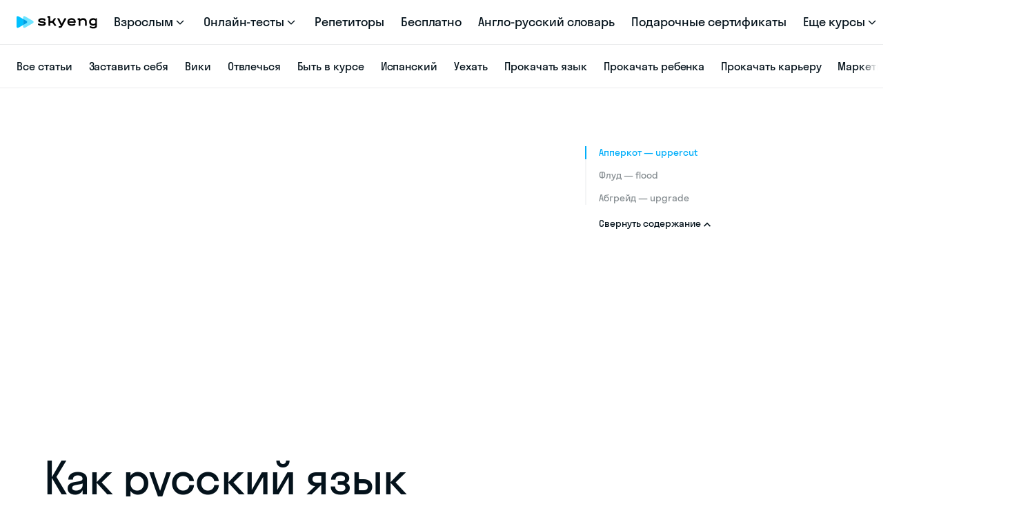

--- FILE ---
content_type: text/html; charset=utf-8
request_url: https://skyeng.ru/magazine/kak-russkij-yazyk-podchinyaet-svoim-zakonam-anglijskie-slova-7-lyubopytnyh-primerov/
body_size: 70932
content:
<!DOCTYPE html><html lang="ru" class="skyeng-schema"><head>
  <meta charset="utf-8">
  <meta name="viewport" content="width=device-width, initial-scale=1">
  <meta name="format-detection" content="telephone=no, email=no, address=no">
  <meta name="referrer" content="unsafe-url">
  <title>Как русский язык подчиняет своим законам английские слова. 7 любопытных примеров - Skyeng Magazine</title>
  <meta name="description" content="Язык все равно сделает так, как ему удобнее">
  <meta name="keywords" content="">
  <link rel="preload" href="https://cdn-user53347.skyeng.ru/assets/fonts/stratos/stratosskyengweb-medium.woff2" as="font" type="font/woff2" crossorigin="anonymous">
  <link rel="preload" href="https://cdn-user53347.skyeng.ru/assets/fonts/stratos/stratosskyengweb-regular.woff2" as="font" type="font/woff2" crossorigin="anonymous">
  <link rel="apple-touch-icon" sizes="180x180" href="https://cdn-user53347.skyeng.ru/assets/images/favicon/apple-touch-icon.png">
  <link rel="icon" type="image/png" sizes="32x32" href="https://cdn-user53347.skyeng.ru/assets/images/favicon/favicon-32x32.png">
  <link rel="icon" type="image/png" sizes="16x16" href="https://cdn-user53347.skyeng.ru/assets/images/favicon/favicon-16x16.png">
  <link rel="manifest" href="https://cdn-user53347.skyeng.ru/assets/images/favicon/site.webmanifest">
  <link rel="mask-icon" href="https://cdn-user53347.skyeng.ru/assets/images/favicon/safari-pinned-tab.svg" color="#2d89ef">
  <link rel="shortcut icon" href="https://cdn-user53347.skyeng.ru/assets/images/favicon/favicon.ico">
  <meta name="msapplication-TileColor" content="#2d89ef">
  <meta name="msapplication-config" content="https://cdn-user53347.skyeng.ru/assets/images/favicon/browserconfig.xml">
  <meta name="theme-color" content="#ffffff">
  <meta property="og:title" content="Как русский язык подчиняет своим законам английские слова. 7 любопытных примеров - Skyeng Magazine">
  <meta property="og:description" content="Язык все равно сделает так, как ему удобнее">
  <meta property="og:site_name" content="Skyeng">
  <meta property="og:type" content="article">
  <meta property="og:url" content="https://skyeng.ru/magazine/kak-russkij-yazyk-podchinyaet-svoim-zakonam-anglijskie-slova-7-lyubopytnyh-primerov/">
  <meta property="og:image" content="https://cdn-user30887.skyeng.ru/uploads/67a0d72abdd82047012278.webp">
  <meta property="og:image:secure_url" content="https://cdn-user30887.skyeng.ru/uploads/67a0d72abdd82047012278.webp">
  <meta property="og:image:type" content="image/png">
  <meta property="og:image:width" content="1200">
  <meta property="og:image:height" content="630">
  <meta property="og:locale" content="ru_RU">
  <base href="/">
<style>
@font-face{font-family:StratosSkyeng;src:url(https://cdn-user53347.skyeng.ru/assets/fonts/stratos/stratosskyengweb-light.woff2) format("woff2"),url(https://cdn-user53347.skyeng.ru/assets/fonts/stratos/stratosskyengweb-light.woff) format("woff");font-weight:300;font-style:normal;font-display:fallback}@font-face{font-family:StratosSkyeng;src:url(https://cdn-user53347.skyeng.ru/assets/fonts/stratos/stratosskyengweb-regular.woff2) format("woff2"),url(https://cdn-user53347.skyeng.ru/assets/fonts/stratos/stratosskyengweb-regular.woff) format("woff");font-weight:400;font-style:normal;font-display:fallback}@font-face{font-family:StratosSkyeng;src:url(https://cdn-user53347.skyeng.ru/assets/fonts/stratos/stratosskyengweb-medium.woff2) format("woff2"),url(https://cdn-user53347.skyeng.ru/assets/fonts/stratos/stratosskyengweb-medium.woff) format("woff");font-weight:500;font-style:normal;font-display:fallback}@font-face{font-family:StratosSkyeng;src:url(https://cdn-user53347.skyeng.ru/assets/fonts/stratos/stratosskyengweb-bold.woff2) format("woff2"),url(https://cdn-user53347.skyeng.ru/assets/fonts/stratos/stratosskyengweb-bold.woff) format("woff");font-weight:700;font-style:normal;font-display:fallback}*,:after,:before{box-sizing:border-box}html{font-size:18px;font-family:sans-serif;line-height:1.2;-webkit-text-size-adjust:100%;-webkit-tap-highlight-color:transparent;-webkit-font-smoothing:antialiased;-moz-osx-font-smoothing:grayscale;font-feature-settings:"pnum" on,"lnum" on;height:-webkit-fill-available}article,aside,figcaption,figure,footer,header,hgroup,main,nav,section{display:block}body{margin:0;padding:0;font-family:StratosSkyeng,Helvetica Neue,sans-serif;font-size:1rem;font-weight:400;line-height:1.2;color:#04121b;text-align:left;background-color:#fff;min-height:100vh;min-height:-webkit-fill-available}body.-dark-white{background:#f4f4f4}[tabindex="-1"]:focus:not(:focus-visible){outline:0!important}hr{box-sizing:content-box;height:0;overflow:visible}h1,h2,h3,h4,h5,h6{font-family:inherit;margin:0;padding:0}p{margin:0}abbr[title],abbr[data-original-title]{text-decoration:underline;-webkit-text-decoration:underline dotted;text-decoration:underline dotted;cursor:help;border-bottom:0;-webkit-text-decoration-skip-ink:none;text-decoration-skip-ink:none}address{margin-bottom:1rem;font-style:normal;line-height:inherit}dl,ol,ul{margin-top:0;margin-bottom:1rem}ol ol,ol ul,ul ol,ul ul{margin-bottom:0}dt{font-weight:700}dd{margin-bottom:.5rem;margin-left:0}blockquote{margin:0 0 1rem}b,strong{font-weight:bolder}small{font-size:80%}sub,sup{position:relative;font-size:75%;line-height:0;vertical-align:baseline}sub{bottom:-.25em}sup{top:-.5em}a{font-family:inherit;background-color:transparent;-webkit-text-decoration-skip-ink:none;text-decoration-skip-ink:none}a:active,a:hover{outline-width:0}figure{margin:0 0 1rem}img{vertical-align:middle;border-style:none}svg{overflow:hidden;vertical-align:middle}table{border-collapse:collapse}caption{padding-top:.75rem;padding-bottom:.75rem;color:#6c757d;text-align:left;caption-side:bottom}th{text-align:inherit}label{display:inline-block;margin-bottom:.5rem}button,input,optgroup,select,textarea{margin:0;font-family:inherit;font-size:inherit;line-height:inherit}button,input{overflow:visible}select{word-wrap:normal}[type=button],[type=reset],[type=submit],button{-webkit-appearance:button}[type=button]:not(:disabled),[type=reset]:not(:disabled),[type=submit]:not(:disabled),button:not(:disabled){cursor:pointer}[type=button]::-moz-focus-inner,[type=reset]::-moz-focus-inner,[type=submit]::-moz-focus-inner,button::-moz-focus-inner{padding:0;border-style:none}input[type=checkbox],input[type=radio]{box-sizing:border-box;padding:0}input[type=date],input[type=datetime-local],input[type=month],input[type=time]{-webkit-appearance:listbox}textarea{overflow:auto;resize:vertical}fieldset{min-width:0;padding:0;margin:0;border:0}legend{display:block;width:100%;max-width:100%;padding:0;margin-bottom:.5rem;font-size:1.5rem;line-height:inherit;color:inherit;white-space:normal}progress{vertical-align:baseline}[type=number]::-webkit-inner-spin-button,[type=number]::-webkit-outer-spin-button{height:auto}[type=search]{outline-offset:-2px;-webkit-appearance:none}[type=search]::-webkit-search-decoration{-webkit-appearance:none}::-webkit-file-upload-button{font:inherit;-webkit-appearance:button}output{display:inline-block}summary{display:list-item;cursor:pointer}template{display:none}[hidden]{display:none!important}picture{display:block;margin:0;padding:0}.inline-par{display:block}@media (min-width: 960px){.inline-par{display:inline}}.nobr{white-space:nowrap}.body-blue{background:#e4fbff}.body-yellow{background:#fff4c5}a[href^=tel]{color:inherit!important;text-decoration:none!important;font-size:inherit!important;font-family:inherit!important;font-weight:inherit!important;line-height:inherit!important}
</style><link rel="stylesheet" href="https://cdn-user53347.skyeng.ru/styles-defered.6b62e789b6066581.css" media="print" onload="this.media='all'"><noscript><link rel="stylesheet" href="https://cdn-user53347.skyeng.ru/styles-defered.6b62e789b6066581.css"></noscript><script type="text/javascript">window.dataLayer = window.dataLayer || [];</script><script type="text/javascript">(function(m,e,t,r,i,k,a){m[i]=m[i]||function(){(m[i].a=m[i].a||[]).push(arguments)}; m[i].l=1*new Date();k=e.createElement(t),a=e.getElementsByTagName(t)[0],k.async=1,k.src=r,a.parentNode.insertBefore(k,a)}) (window, document, "script", "https://mc.yandex.ru/metrika/tag.js", "ym"); ym(14560456, "init", {
          clickmap:true,
          trackLinks:true,
          accurateTrackBounce:true,
          webvisor:true,
         });</script><script type="text/javascript">(function(w,d,s,l,i){w[l]=w[l]||[];w[l].push({'gtm.start':new Date().getTime(),event:'gtm.js'});var f=d.getElementsByTagName(s)[0],j=d.createElement(s),dl=l!='dataLayer'?'&l='+l:'';j.async=true;j.src='https://www.googletagmanager.com/gtm.js?id='+i+dl;f.parentNode.insertBefore(j,f);})(window,document,'script','dataLayer','GTM-W9V46F');</script><style ng-app-id="skyengApp">.articles[_ngcontent-skyengApp-c108116167]{min-height:100vh;position:relative;z-index:10}.articles-wrap-overflow[_ngcontent-skyengApp-c108116167]{overflow:hidden}</style><link rel="canonical" href="https://skyeng.ru/magazine/kak-russkij-yazyk-podchinyaet-svoim-zakonam-anglijskie-slova-7-lyubopytnyh-primerov/"><meta property="vk:image" content="https://cdn-user30887.skyeng.ru/uploads/67a0d72abdd82047012278.webp"><meta property="twitter:image" content="https://cdn-user30887.skyeng.ru/uploads/67a0d72abdd82047012278.webp"><style ng-app-id="skyengApp">.root[_ngcontent-skyengApp-c639161596]{background:#fff}.recommendation[_ngcontent-skyengApp-c639161596]{margin:0 auto;padding:0 16px;max-width:1248px}@media (min-width: 768px){.recommendation[_ngcontent-skyengApp-c639161596]{padding:0 32px}}@media (min-width: 1024px){.recommendation[_ngcontent-skyengApp-c639161596]{padding:0 48px}}@media (min-width: 1280px){.recommendation[_ngcontent-skyengApp-c639161596]{padding:0 48px}}.recommendation-container[_ngcontent-skyengApp-c639161596]{overflow:hidden}</style><style ng-app-id="skyengApp">.root[_ngcontent-skyengApp-c3186072874]{margin:0 auto;padding:30px 16px 0;max-width:1248px}@media (min-width: 768px){.root[_ngcontent-skyengApp-c3186072874]{padding:60px 32px 0}}@media (min-width: 1024px){.root[_ngcontent-skyengApp-c3186072874]{padding:60px 48px 0}}.title[_ngcontent-skyengApp-c3186072874]{font-family:StratosSkyeng,sans-serif;font-style:normal;font-weight:400;color:#04121b;margin:0 0 32px;font-size:36px;line-height:38px;letter-spacing:-.25px}@media screen and (min-width: 768px){.title[_ngcontent-skyengApp-c3186072874]{margin:0 0 40px;font-size:48px;line-height:1.125;letter-spacing:-.8px}}@media screen and (min-width: 1280px){.title[_ngcontent-skyengApp-c3186072874]{font-size:64px}}.description[_ngcontent-skyengApp-c3186072874]{font-family:StratosSkyeng,sans-serif;font-style:normal;font-weight:400;color:#04121b;margin:26px 0 16px;font-size:22px;line-height:28px;letter-spacing:-.05px;max-width:760px}@media screen and (min-width: 768px){.description[_ngcontent-skyengApp-c3186072874]{font-size:24px;line-height:32px;letter-spacing:-.1px}.-adults[_ngcontent-skyengApp-c3186072874]   .description[_ngcontent-skyengApp-c3186072874]{margin:20px 0 27px}.-kids[_ngcontent-skyengApp-c3186072874]   .description[_ngcontent-skyengApp-c3186072874]{margin:36px 0 27px}}.date[_ngcontent-skyengApp-c3186072874]{display:flex}.date-text[_ngcontent-skyengApp-c3186072874]{color:#04121b7a;font-family:StratosSkyeng;font-style:normal;font-weight:400;font-size:14px;line-height:18px;margin:0;padding-right:6px}@media screen and (min-width: 768px){.date-text[_ngcontent-skyengApp-c3186072874]{font-size:16px;line-height:22px}}@media screen and (min-width: 1024px){.grid[_ngcontent-skyengApp-c3186072874]{display:flex;justify-content:space-between}}.main[_ngcontent-skyengApp-c3186072874]{max-width:600px}@media screen and (min-width: 1024px){.main[_ngcontent-skyengApp-c3186072874]{max-width:760px;flex:1;width:calc(100% - 392px)}}.aside[_ngcontent-skyengApp-c3186072874]{display:none}@media screen and (min-width: 1024px){.aside[_ngcontent-skyengApp-c3186072874]{display:block;min-width:392px;max-width:392px;padding-left:24px;display:flex;flex-direction:column}}.aside[_ngcontent-skyengApp-c3186072874]   ssm-articles-content-aside[_ngcontent-skyengApp-c3186072874]{display:block;flex:1}.preview-footer[_ngcontent-skyengApp-c3186072874]{position:relative;z-index:3;display:flex;align-items:center;justify-content:space-between;flex-wrap:wrap;margin-top:26px}@media screen and (min-width: 768px){.preview-footer[_ngcontent-skyengApp-c3186072874]{margin-top:27px}}.features-snippets[_ngcontent-skyengApp-c3186072874]{display:block;margin-bottom:36px}</style><style ng-app-id="skyengApp">.root[_ngcontent-skyengApp-c3366352423]{margin-top:32px;margin-bottom:48px}@media screen and (min-width: 1024px){.root[_ngcontent-skyengApp-c3366352423]{margin-top:60px;margin-bottom:60px}}.title[_ngcontent-skyengApp-c3366352423]{color:#04121b;font-size:24px;line-height:30px;letter-spacing:-.1px}@media screen and (min-width: 1024px){.title[_ngcontent-skyengApp-c3366352423]{font-size:40px;line-height:48px;letter-spacing:-.5px}}.wrapper[_ngcontent-skyengApp-c3366352423]{display:none}@media screen and (min-width: 1024px){.wrapper[_ngcontent-skyengApp-c3366352423]{display:flex;flex-wrap:nowrap;justify-content:space-between;align-items:center;margin-top:30px}}.scrollbar[_ngcontent-skyengApp-c3366352423]{width:80%}.controls[_ngcontent-skyengApp-c3366352423]{width:12%;flex-grow:1.5}.item[_ngcontent-skyengApp-c3366352423]{padding-right:8px;padding-top:14px}@media screen and (min-width: 1024px){.item[_ngcontent-skyengApp-c3366352423]{padding-right:24px;padding-top:40px}}.link[_ngcontent-skyengApp-c3366352423]{text-decoration:none}.root[_ngcontent-skyengApp-c3366352423]  .horizontal-scroll{padding:0px calc((100vw - 100%)/2);margin:0px calc((100vw - 100%)/-2)}</style><style ng-app-id="skyengApp">[_nghost-skyengApp-c3532327905]{display:block}.horizontal-scroll[_ngcontent-skyengApp-c3532327905]{position:relative;overflow:auto;scrollbar-width:none}.horizontal-scroll[_ngcontent-skyengApp-c3532327905]::-webkit-scrollbar-track{border-radius:0;background:transparent}.horizontal-scroll[_ngcontent-skyengApp-c3532327905]::-webkit-scrollbar-thumb{border-radius:0;background-color:transparent}.horizontal-scroll[_ngcontent-skyengApp-c3532327905]::-webkit-scrollbar{width:0;height:0;background:transparent;-webkit-appearance:none;appearance:none;display:none}.horizontal-scroll-items[_ngcontent-skyengApp-c3532327905]{display:grid;grid-auto-flow:column}</style><style ng-app-id="skyengApp">.root[_ngcontent-skyengApp-c1783878613]{height:48px;padding:21px 0}.bar[_ngcontent-skyengApp-c1783878613]{display:block;position:relative;width:100%;height:6px}.bar[_ngcontent-skyengApp-c1783878613]:before{content:" ";position:absolute;width:100%;min-height:2px;height:2px;background-color:#04121b0a;top:50%;left:0}.progress[_ngcontent-skyengApp-c1783878613]{position:absolute;top:2px;border-radius:4px;width:20%;min-height:4px;height:4px}.-adults[_ngcontent-skyengApp-c1783878613]   .progress[_ngcontent-skyengApp-c1783878613]{background-color:#00aefa}.-kids[_ngcontent-skyengApp-c1783878613]   .progress[_ngcontent-skyengApp-c1783878613]{background-color:#fb8023}</style><style ng-app-id="skyengApp">.root[_ngcontent-skyengApp-c1450950346]{display:flex;justify-content:flex-end}.control[_ngcontent-skyengApp-c1450950346]{border:none;border-radius:50%;width:48px;height:48px;padding:12px;position:relative;transition:background-color .15s}.control.-next[_ngcontent-skyengApp-c1450950346]{transform:rotate(180deg);margin-left:20px}.-adults[_ngcontent-skyengApp-c1450950346]   .control[_ngcontent-skyengApp-c1450950346]{background-color:#e4fbff}.-adults[_ngcontent-skyengApp-c1450950346]   .control[_ngcontent-skyengApp-c1450950346]:hover{background-color:#ccf7ff}.-adults[_ngcontent-skyengApp-c1450950346]   .control[_ngcontent-skyengApp-c1450950346]:active{background-color:#bdf5ff}.-adults[_ngcontent-skyengApp-c1450950346]   .control.-disabled[_ngcontent-skyengApp-c1450950346]{background:#04121b0a}.-kids[_ngcontent-skyengApp-c1450950346]   .control[_ngcontent-skyengApp-c1450950346]{background-color:#fff2e0}.-kids[_ngcontent-skyengApp-c1450950346]   .control[_ngcontent-skyengApp-c1450950346]:hover{background-color:#ffecd1}.-kids[_ngcontent-skyengApp-c1450950346]   .control[_ngcontent-skyengApp-c1450950346]:active{background-color:#ffe5c2}.-kids[_ngcontent-skyengApp-c1450950346]   .control.-disabled[_ngcontent-skyengApp-c1450950346]{background:#04121b0a}.control-icon[_ngcontent-skyengApp-c1450950346]{position:absolute;left:50%;top:50%;transform:translate(-50%,-50%);transition:fill .15s}.-adults[_ngcontent-skyengApp-c1450950346]   .control-icon[_ngcontent-skyengApp-c1450950346]{fill:#19a3dc}.control[_ngcontent-skyengApp-c1450950346]:hover   .-adults[_ngcontent-skyengApp-c1450950346]   .control-icon[_ngcontent-skyengApp-c1450950346], .contrl[_ngcontent-skyengApp-c1450950346]:active   .-adults[_ngcontent-skyengApp-c1450950346]   .control-icon[_ngcontent-skyengApp-c1450950346]{fill:#1797cc}.-kids[_ngcontent-skyengApp-c1450950346]   .control-icon[_ngcontent-skyengApp-c1450950346]{fill:#e38117}.control[_ngcontent-skyengApp-c1450950346]:hover   .-kids[_ngcontent-skyengApp-c1450950346]   .control-icon[_ngcontent-skyengApp-c1450950346], .contrl[_ngcontent-skyengApp-c1450950346]:active   .-kids[_ngcontent-skyengApp-c1450950346]   .control-icon[_ngcontent-skyengApp-c1450950346]{fill:#d27714}.-adults[_ngcontent-skyengApp-c1450950346]   .-disabled[_ngcontent-skyengApp-c1450950346]   .control-icon[_ngcontent-skyengApp-c1450950346]{fill:#091e2a3d}.-kids[_ngcontent-skyengApp-c1450950346]   .-disabled[_ngcontent-skyengApp-c1450950346]   .control-icon[_ngcontent-skyengApp-c1450950346]{fill:#2b17073d}</style><style ng-app-id="skyengApp">[_nghost-skyengApp-c3309650631]{display:inline-block}.-size-s[_nghost-skyengApp-c3309650631]{width:16px;height:16px}.-size-m[_nghost-skyengApp-c3309650631]{width:24px;height:24px}.-size-l[_nghost-skyengApp-c3309650631]{width:32px;height:32px}[_nghost-skyengApp-c3309650631]     svg{display:block;width:inherit;height:inherit}.svg-content[_ngcontent-skyengApp-c3309650631]{width:inherit;height:inherit}</style><style ng-app-id="skyengApp">.root[_ngcontent-skyengApp-c2402260004]{position:relative;width:288px;transition:all .15s}.root[_ngcontent-skyengApp-c2402260004]:hover{cursor:pointer}@media screen and (min-width: 1024px){.root.-is-aside[_ngcontent-skyengApp-c2402260004]{border:1px solid #cfd7d8;border-radius:16px;padding:0;margin:36px 0 0}}.root.-is-content[_ngcontent-skyengApp-c2402260004], .root.-is-aside[_ngcontent-skyengApp-c2402260004]{width:100%;border:1px solid #cfd7d8;border-radius:16px;padding:16px;margin:40px 0}.root.-is-content[_ngcontent-skyengApp-c2402260004]:hover, .root.-is-aside[_ngcontent-skyengApp-c2402260004]:hover{background-color:#fafafb}.root.-is-content[_ngcontent-skyengApp-c2402260004]:hover   .content[_ngcontent-skyengApp-c2402260004], .root.-is-aside[_ngcontent-skyengApp-c2402260004]:hover   .content[_ngcontent-skyengApp-c2402260004]{color:#04121b;background-color:#fafafb}@media screen and (min-width: 1024px){.root[_ngcontent-skyengApp-c2402260004]{width:368px}.root.-is-aside[_ngcontent-skyengApp-c2402260004]{width:368px;border:none;border-radius:unset;padding:0}.root.-is-aside[_ngcontent-skyengApp-c2402260004]:hover{background-color:transparent}.root.-is-aside[_ngcontent-skyengApp-c2402260004]:hover   .content[_ngcontent-skyengApp-c2402260004]{color:#fd9444;background-color:transparent}.root.-is-content[_ngcontent-skyengApp-c2402260004]{display:flex;flex-direction:row;justify-content:space-between;width:100%;padding:32px;margin:40px 0}}.-kids[_ngcontent-skyengApp-c2402260004]:hover   .content[_ngcontent-skyengApp-c2402260004], .-kids[_ngcontent-skyengApp-c2402260004]:hover   .button[_ngcontent-skyengApp-c2402260004]{color:#fd9444}.-adults[_ngcontent-skyengApp-c2402260004]:hover   .content[_ngcontent-skyengApp-c2402260004], .-adults[_ngcontent-skyengApp-c2402260004]:hover   .button[_ngcontent-skyengApp-c2402260004]{color:#1fbbff}.title[_ngcontent-skyengApp-c2402260004]{position:relative;color:#04121b;font-size:16px;line-height:22px;letter-spacing:-.1px;text-align:left;transition:all .15s}.-is-content[_ngcontent-skyengApp-c2402260004]   .title[_ngcontent-skyengApp-c2402260004], .-is-aside[_ngcontent-skyengApp-c2402260004]   .title[_ngcontent-skyengApp-c2402260004]{margin:12px 0 0}@media screen and (min-width: 1024px){.title[_ngcontent-skyengApp-c2402260004]{font-size:24px;line-height:32px;letter-spacing:-.1px}.-is-content[_ngcontent-skyengApp-c2402260004]   .title[_ngcontent-skyengApp-c2402260004]{font-size:24px;line-height:30px;margin-left:24px;flex-grow:1}}.content[_ngcontent-skyengApp-c2402260004]{transition:all .15s}.-is-content[_ngcontent-skyengApp-c2402260004]   .content[_ngcontent-skyengApp-c2402260004]{position:relative;background:#fff;z-index:2}.button[_ngcontent-skyengApp-c2402260004]{display:none;transition:all .15s}@media screen and (min-width: 1024px){.button[_ngcontent-skyengApp-c2402260004]{display:block;font-size:24px;line-height:32px;letter-spacing:-.1px;position:absolute;bottom:12px;left:0;z-index:1}}@media screen and (min-width: 1024px){.-is-content[_ngcontent-skyengApp-c2402260004]   .button[_ngcontent-skyengApp-c2402260004]{line-height:30px;bottom:0}}.-kids[_ngcontent-skyengApp-c2402260004]   .button[_ngcontent-skyengApp-c2402260004]{color:#fb8023}.-adults[_ngcontent-skyengApp-c2402260004]   .button[_ngcontent-skyengApp-c2402260004]{color:#1797cc}.skeleton-wrapper[_ngcontent-skyengApp-c2402260004]{width:256px}@media screen and (min-width: 1024px){.skeleton-wrapper[_ngcontent-skyengApp-c2402260004]{width:368px}}.skeleton-wrapper.-is-content[_ngcontent-skyengApp-c2402260004], .skeleton-wrapper.-is-aside[_ngcontent-skyengApp-c2402260004]{margin:40px 0;border:1px solid #cfd7d8;border-radius:16px;padding:16px}@media screen and (min-width: 1024px){.skeleton-wrapper.-is-content[_ngcontent-skyengApp-c2402260004], .skeleton-wrapper.-is-aside[_ngcontent-skyengApp-c2402260004]{display:flex;flex-direction:row;width:100%;padding:32px}}.skeleton[_ngcontent-skyengApp-c2402260004]{display:flex;flex-direction:column;position:relative;border-radius:16px;width:100%;height:150px;margin-bottom:16px;background:#eee;background:linear-gradient(110deg,#ececec 8%,#f5f5f5 18%,#ececec 33%);background-size:200% 100%;animation:1.5s _ngcontent-skyengApp-c2402260004_shine linear infinite}@media screen and (min-width: 1024px){.skeleton[_ngcontent-skyengApp-c2402260004]{width:368px;height:215px}}@media screen and (min-width: 1024px){.-is-content[_ngcontent-skyengApp-c2402260004]   .skeleton[_ngcontent-skyengApp-c2402260004]{width:246px;height:144px}}.skeleton-content[_ngcontent-skyengApp-c2402260004]{width:100%}.-is-content[_ngcontent-skyengApp-c2402260004]   .skeleton-content[_ngcontent-skyengApp-c2402260004], .-is-aside[_ngcontent-skyengApp-c2402260004]   .skeleton-content[_ngcontent-skyengApp-c2402260004]{margin-left:24px}.skeleton-title[_ngcontent-skyengApp-c2402260004]{background:#eee;background:linear-gradient(110deg,#ececec 8%,#f5f5f5 18%,#ececec 33%);background-size:200% 100%;animation:1.5s _ngcontent-skyengApp-c2402260004_shine linear infinite;height:22px;min-height:1px;padding:5px 10px;border-radius:8px;margin-top:8px}@media screen and (min-width: 1024px){.-is-content[_ngcontent-skyengApp-c2402260004]   .skeleton-title[_ngcontent-skyengApp-c2402260004]{height:22px}.-is-content[_ngcontent-skyengApp-c2402260004]   .skeleton-title[_ngcontent-skyengApp-c2402260004]:nth-child(2){width:90%}.-is-content[_ngcontent-skyengApp-c2402260004]   .skeleton-title[_ngcontent-skyengApp-c2402260004]:nth-child(3){width:80%}}@keyframes _ngcontent-skyengApp-c2402260004_shine{to{background-position-x:-200%}}.-kids.-is-content[_ngcontent-skyengApp-c2402260004]   .picture[_ngcontent-skyengApp-c2402260004], .-kids.-is-aside[_ngcontent-skyengApp-c2402260004]   .picture[_ngcontent-skyengApp-c2402260004]{display:block;width:100%;height:0;padding-bottom:52%;position:relative}@media screen and (min-width: 1024px){.-kids.-is-content[_ngcontent-skyengApp-c2402260004]   .picture[_ngcontent-skyengApp-c2402260004]{padding:0;width:246px;min-width:246px;height:144px}}@media screen and (min-width: 1024px){.-kids.-is-aside[_ngcontent-skyengApp-c2402260004]   .picture[_ngcontent-skyengApp-c2402260004]{padding:0;width:368px;height:215px}}</style><style ng-app-id="skyengApp">.root[_ngcontent-skyengApp-c1122239595]{display:flex;flex-direction:column;position:relative;border-radius:16px;width:288px;margin-bottom:16px;-webkit-touch-callout:none;-webkit-user-select:none;user-select:none;pointer-events:none}.root.-adults[_ngcontent-skyengApp-c1122239595]{background:none;height:100%;width:288px;height:170px}@media screen and (min-width: 1024px){.root.-adults[_ngcontent-skyengApp-c1122239595]{width:368px;height:215px}}.root.-kids[_ngcontent-skyengApp-c1122239595]{background:#ffebf5;width:288px;height:170px;align-items:center;justify-content:center}@media screen and (min-width: 1024px){.root.-kids[_ngcontent-skyengApp-c1122239595]{width:368px;height:215px}}.root.-kids.-is-content[_ngcontent-skyengApp-c1122239595], .root.-kids.-is-aside[_ngcontent-skyengApp-c1122239595]{margin:0;position:absolute;width:100%;height:100%}.picture[_ngcontent-skyengApp-c1122239595]{object-fit:cover}.-adults[_ngcontent-skyengApp-c1122239595]   .picture[_ngcontent-skyengApp-c1122239595]{display:block;position:relative;border-radius:16px;width:256px;height:150px;width:288px;height:170px}@media screen and (min-width: 1024px){.-adults[_ngcontent-skyengApp-c1122239595]   .picture[_ngcontent-skyengApp-c1122239595]{position:absolute;width:368px;height:215px}}.-adults.-is-content[_ngcontent-skyengApp-c1122239595]   .picture[_ngcontent-skyengApp-c1122239595]{margin:0;display:block;position:relative}.-kids[_ngcontent-skyengApp-c1122239595]   .picture[_ngcontent-skyengApp-c1122239595]{display:block;object-fit:contain;max-width:initial!important;width:104%!important;height:110%!important;margin:0!important;border-radius:0!important}@media screen and (min-width: 1024px){.-kids[_ngcontent-skyengApp-c1122239595]   .picture[_ngcontent-skyengApp-c1122239595]{width:104%!important;height:112%!important}}@media screen and (min-width: 1024px){.-is-content[_ngcontent-skyengApp-c1122239595]   .-kids[_ngcontent-skyengApp-c1122239595]   .picture[_ngcontent-skyengApp-c1122239595]{width:260px!important;height:162px!important}}@media screen and (min-width: 1024px){.-is-aside[_ngcontent-skyengApp-c1122239595]   .-kids[_ngcontent-skyengApp-c1122239595]   .picture[_ngcontent-skyengApp-c1122239595]{width:384px!important;height:240px!important}}</style><style ng-app-id="skyengApp">.root[_ngcontent-skyengApp-c853617973]{position:absolute;bottom:12px;left:12px;padding:8px 12px;border-radius:6px}.root.-kids[_ngcontent-skyengApp-c853617973]{background:#fff}.root.-adults[_ngcontent-skyengApp-c853617973]{background:#04121ba3}.count[_ngcontent-skyengApp-c853617973]{display:flex;align-items:center}.-kids[_ngcontent-skyengApp-c853617973]   .count[_ngcontent-skyengApp-c853617973]{color:#04121ba3}.-adults[_ngcontent-skyengApp-c853617973]   .count[_ngcontent-skyengApp-c853617973]{color:#fff}.-kids[_ngcontent-skyengApp-c853617973]   .count[_ngcontent-skyengApp-c853617973], .-adults[_ngcontent-skyengApp-c853617973]   .count[_ngcontent-skyengApp-c853617973]{font-size:14px;line-height:18px;text-align:right;margin:0}.count-icon[_ngcontent-skyengApp-c853617973]{padding-right:4px}.-kids[_ngcontent-skyengApp-c853617973]   .count-icon[_ngcontent-skyengApp-c853617973]{fill:#04121ba3}.-adults[_ngcontent-skyengApp-c853617973]   .count-icon[_ngcontent-skyengApp-c853617973]{fill:#fff}</style><style ng-app-id="skyengApp">.editor-wrapper[_nghost-skyengApp-c3008032652]   .second-level-navigation-container.-transparent[_ngcontent-skyengApp-c3008032652], .editor-wrapper   [_nghost-skyengApp-c3008032652]   .second-level-navigation-container.-transparent[_ngcontent-skyengApp-c3008032652]{background-color:gray;margin-bottom:0;top:0}.-second-level-navigation-sticky[_nghost-skyengApp-c3008032652], .-second-level-navigation-sticky   [_nghost-skyengApp-c3008032652]{position:sticky;display:block;top:0;z-index:999}.second-level-navigation[_ngcontent-skyengApp-c3008032652]{display:flex;align-items:center;height:56px;width:100%;transition:background-color .3s ease-out}.second-level-navigation.-light[_ngcontent-skyengApp-c3008032652]{background-color:#fff;border-top:1px solid rgba(4,18,27,.08);border-bottom:1px solid rgba(4,18,27,.08)}.second-level-navigation.-light[_ngcontent-skyengApp-c3008032652]   .second-level-navigation-gradient[_ngcontent-skyengApp-c3008032652]{background:linear-gradient(270deg,#fff 25%,#fff0)}.second-level-navigation.-dark[_ngcontent-skyengApp-c3008032652]{background-color:#000;border-bottom:1px solid rgba(255,255,255,.36);border-top:1px solid rgba(4,18,27,.08)}.second-level-navigation.-dark[_ngcontent-skyengApp-c3008032652]   .second-level-navigation-gradient[_ngcontent-skyengApp-c3008032652]{background:linear-gradient(270deg,#000 25%,#fff0)}.second-level-navigation.-transparent[_ngcontent-skyengApp-c3008032652]{background-color:transparent;border-top:1px solid rgba(4,18,27,.08);border-bottom:1px solid rgba(4,18,27,.08)}.second-level-navigation.-transparent[_ngcontent-skyengApp-c3008032652]   .second-level-navigation-gradient[_ngcontent-skyengApp-c3008032652]{opacity:0}.second-level-navigation.-transparent.-scroll[_ngcontent-skyengApp-c3008032652]{background-color:#fff;border-top:1px solid rgba(4,18,27,.08);border-bottom:1px solid rgba(4,18,27,.08)}.second-level-navigation.-transparent.-scroll[_ngcontent-skyengApp-c3008032652]   .second-level-navigation-gradient[_ngcontent-skyengApp-c3008032652]{opacity:1;background:linear-gradient(270deg,#fff 25%,#fff0)}@media screen and (min-width: 1024px){.second-level-navigation[_ngcontent-skyengApp-c3008032652]{height:64px}}.second-level-navigation-container[_ngcontent-skyengApp-c3008032652]{height:56px;z-index:1000}@media screen and (min-width: 1024px){.second-level-navigation-container[_ngcontent-skyengApp-c3008032652]{height:64px}}.second-level-navigation-container.-light[_ngcontent-skyengApp-c3008032652]{background-color:#fff}.second-level-navigation-container.-dark[_ngcontent-skyengApp-c3008032652]{background-color:#000}.second-level-navigation-container.-yellow[_ngcontent-skyengApp-c3008032652]{background-color:#fff4c5}.second-level-navigation-container.-transparent[_ngcontent-skyengApp-c3008032652]{background-color:transparent;margin-bottom:-56px;position:relative;top:56px}@media screen and (min-width: 1024px){.second-level-navigation-container.-transparent[_ngcontent-skyengApp-c3008032652]{margin-bottom:-64px;top:64px}}.second-level-navigation-items[_ngcontent-skyengApp-c3008032652]{display:flex;align-items:center;padding-right:24px}.second-level-navigation-item-more[_ngcontent-skyengApp-c3008032652]{padding-left:24px}.second-level-navigation-item-more.-hidden[_ngcontent-skyengApp-c3008032652]{display:none}.second-level-navigation-item-more-menu[_ngcontent-skyengApp-c3008032652]{padding:8px;box-shadow:0 4px 16px #04121b1a,0 2px 4px -2px #04121b0f;border-radius:16px;background-color:#fff;min-width:184px}.second-level-navigation-items-container[_ngcontent-skyengApp-c3008032652]{position:relative;height:100%;display:flex;align-items:center;max-width:100vw;overflow-y:auto}.second-level-navigation-items-container[_ngcontent-skyengApp-c3008032652]::-webkit-scrollbar{display:none}.second-level-navigation-gradient[_ngcontent-skyengApp-c3008032652]{position:sticky;min-width:32px;right:0;height:54px;opacity:1;transition:opacity .3s ease-out}@media screen and (min-width: 1024px){.second-level-navigation-gradient[_ngcontent-skyengApp-c3008032652]{height:62px}}</style><style ng-app-id="skyengApp">.menu[_ngcontent-skyengApp-c3575705110]{display:flex;align-items:center;cursor:pointer}.menu.-opened.-light[_ngcontent-skyengApp-c3575705110]   .menu-toggle-container[_ngcontent-skyengApp-c3575705110]{filter:invert(52%)}.menu.-opened.-transparent[_ngcontent-skyengApp-c3575705110]   .menu-toggle-container[_ngcontent-skyengApp-c3575705110], .menu.-opened.-dark[_ngcontent-skyengApp-c3575705110]   .menu-toggle-container[_ngcontent-skyengApp-c3575705110]{filter:invert(32%)}.menu-link[_ngcontent-skyengApp-c3575705110]{font-size:16px;line-height:24px;letter-spacing:-.05px;text-decoration:none;white-space:nowrap}.menu-link.-light[_ngcontent-skyengApp-c3575705110]{color:#04121b}.menu-link.-dark[_ngcontent-skyengApp-c3575705110], .menu-link.-transparent[_ngcontent-skyengApp-c3575705110]{color:#fff}.menu-toggle-arrow[_ngcontent-skyengApp-c3575705110]{display:flex;align-items:center;justify-content:center;width:20px;height:30px;transition:all .15s}.menu-toggle-arrow.-light[_ngcontent-skyengApp-c3575705110]{color:#04121b}.menu-toggle-arrow.-dark[_ngcontent-skyengApp-c3575705110], .menu-toggle-arrow.-transparent[_ngcontent-skyengApp-c3575705110]{color:#fff}.menu-toggle-arrow.-opened[_ngcontent-skyengApp-c3575705110]{transform:rotate(180deg);transform-origin:center center}.menu-toggle-arrow-icon[_ngcontent-skyengApp-c3575705110]{display:block;width:12px;height:7px}.menu-toggle-container[_ngcontent-skyengApp-c3575705110]{display:flex;align-items:center}  .menu-toggle-arrow-icon.-light .svg-content svg{fill:#04121b}  .menu-toggle-arrow-icon.-dark .svg-content svg{fill:#fff}  .menu-toggle-arrow-icon.-transparent .svg-content svg{fill:#fff}  .menu-overlay{transform:translateY(13px)}</style><style ng-app-id="skyengApp">[_nghost-skyengApp-c2600594456]{--ssm-product-pages-breadcrumbs-background: #ffffff;--ssm-product-pages-breadcrumbs-primary-color: #04121b;--ssm-product-pages-breadcrumbs-primary-hover-color: rgb(10.5806451613, 47.6129032258, 71.4193548387);--ssm-product-pages-breadcrumbs-primary-active-color: rgb(7.2903225806, 32.8064516129, 49.2096774194);--ssm-product-pages-breadcrumbs-secondary-color: rgba(4, 18, 27, .24);--ssm-product-pages-breadcrumbs-arrow-color: #04121b;--ssm-product-pages-breadcrumbs-line-color: rgba(4, 18, 27, .48);--ssm-product-pages-breadcrumbs-container-padding: 24px 16px;--ssm-product-pages-breadcrumbs-container-padding-960: 24px;--ssm-product-pages-breadcrumbs-container-padding-1366: 24px;--ssm-product-pages-breadcrumbs-container-max-width: 580px;--ssm-product-pages-breadcrumbs-container-max-width-960: 1152px;--ssm-product-pages-breadcrumbs-container-max-width-1366: 1152px;--ssm-product-pages-breadcrumbs-inner-padding: 24px 0;--ssm-product-pages-breadcrumbs-inner-padding-960: 24px 0;--ssm-product-pages-breadcrumbs-inner-padding-1366: 24px 0;--ssm-product-pages-breadcrumbs-arrow-margin-left: 4px;--ssm-product-pages-breadcrumbs-arrow-margin-right: 5px;display:block;background:var(--ssm-product-pages-breadcrumbs-background)}.breadcrumbs[_ngcontent-skyengApp-c2600594456]{margin:0 auto;max-width:var(--ssm-product-pages-breadcrumbs-container-max-width);padding:var(--ssm-product-pages-breadcrumbs-container-padding)}@media (min-width: 960px){.breadcrumbs[_ngcontent-skyengApp-c2600594456]{max-width:var(--ssm-product-pages-breadcrumbs-container-max-width-960);padding:var(--ssm-product-pages-breadcrumbs-container-padding-960)}}@media (min-width: 1366px){.breadcrumbs[_ngcontent-skyengApp-c2600594456]{max-width:var(--ssm-product-pages-breadcrumbs-container-max-width-1366);padding:var(--ssm-product-pages-breadcrumbs-container-padding-1366)}}.breadcrumbs-inner[_ngcontent-skyengApp-c2600594456]{list-style:none;padding:0;margin:0;max-width:var(--ssm-product-pages-breadcrumbs-inner-max-width);padding:var(--ssm-product-pages-breadcrumbs-inner-padding)}@media (min-width: 960px){.breadcrumbs-inner[_ngcontent-skyengApp-c2600594456]{max-width:var(--ssm-product-pages-breadcrumbs-inner-max-width-960);padding:var(--ssm-product-pages-breadcrumbs-inner-padding-960)}}@media (min-width: 1366px){.breadcrumbs-inner[_ngcontent-skyengApp-c2600594456]{max-width:var(--ssm-product-pages-breadcrumbs-inner-max-width-1366);padding:var(--ssm-product-pages-breadcrumbs-inner-padding-1366)}}.breadcrumbs-line[_ngcontent-skyengApp-c2600594456]{margin:0;padding:0;border:0;border-top:1px solid var(--ssm-product-pages-breadcrumbs-line-color)}.breadcrumbs-item[_ngcontent-skyengApp-c2600594456]{display:inline-block;margin-right:var(--ssm-product-pages-breadcrumbs-arrow-margin-left);padding:0;font-weight:400;font-size:16px;line-height:22px;vertical-align:middle;white-space:pre-line;color:var(--ssm-product-pages-breadcrumbs-primary-color)}@media (min-width: 960px){.breadcrumbs-item[_ngcontent-skyengApp-c2600594456]{font-size:18px;line-height:26px;letter-spacing:-.05px}}.breadcrumbs-item[_ngcontent-skyengApp-c2600594456]:last-child{margin-right:0}.breadcrumbs-link[_ngcontent-skyengApp-c2600594456]{display:inline-block;vertical-align:baseline;white-space:pre-wrap;text-decoration:none;color:var(--ssm-product-pages-breadcrumbs-primary-color);transition:color .15s ease-in-out}.breadcrumbs-link[_ngcontent-skyengApp-c2600594456]:hover, .breadcrumbs-link[_ngcontent-skyengApp-c2600594456]:focus{color:var(--ssm-product-pages-breadcrumbs-primary-hover-color)}.breadcrumbs-link[_ngcontent-skyengApp-c2600594456]:active{color:var(--ssm-product-pages-breadcrumbs-primary-active-color)}.breadcrumbs-link-icon[_ngcontent-skyengApp-c2600594456]{display:inline-block;max-height:18px;vertical-align:middle}.breadcrumbs-item.-disabled[_ngcontent-skyengApp-c2600594456]{cursor:default;pointer-events:none;color:var(--ssm-product-pages-breadcrumbs-secondary-color)}.breadcrumbs-item[_ngcontent-skyengApp-c2600594456]:first-child   .breadcrumbs-arrow[_ngcontent-skyengApp-c2600594456]{display:none}.breadcrumbs-arrow[_ngcontent-skyengApp-c2600594456]{display:inline-block;vertical-align:baseline;margin-right:var(--ssm-product-pages-breadcrumbs-arrow-margin-right)}.breadcrumbs-arrow[_ngcontent-skyengApp-c2600594456]   .breadcrumbs-arrow-rect[_ngcontent-skyengApp-c2600594456]{fill:var(--ssm-product-pages-breadcrumbs-arrow-color)}</style><style ng-app-id="skyengApp">.item[_ngcontent-skyengApp-c451293077]{padding:0 0 0 24px}.item-parent-type-menu[_ngcontent-skyengApp-c451293077]{padding:8px;box-shadow:0 4px 16px #04121b1a,0 2px 4px -2px #04121b0f;border-radius:16px;background-color:#fff;min-width:264px}.link[_ngcontent-skyengApp-c451293077]{font-size:16px;line-height:24px;letter-spacing:-.05px;text-decoration:none;white-space:nowrap;color:#04121b;filter:none}.link.-light[_ngcontent-skyengApp-c451293077]{color:#04121b}@media screen and (min-width: 1024px){.link.-light[_ngcontent-skyengApp-c451293077]:hover{filter:invert(52%)}}.link.-dark[_ngcontent-skyengApp-c451293077], .link.-transparent[_ngcontent-skyengApp-c451293077]{color:#fff}@media screen and (min-width: 1024px){.link.-dark[_ngcontent-skyengApp-c451293077]:hover, .link.-transparent[_ngcontent-skyengApp-c451293077]:hover{filter:invert(32%)}}</style><style ng-app-id="skyengApp">.-devices-desktop[_ngcontent-skyengApp-c1705881490]{display:none}@media screen and (min-width: 1024px){.-devices-desktop[_ngcontent-skyengApp-c1705881490]{display:initial}}@media screen and (min-width: 1024px){.-devices-mobile[_ngcontent-skyengApp-c1705881490]{display:none}}</style><style ng-app-id="skyengApp">.root[_ngcontent-skyengApp-c1160750149]{display:flex;margin:24px 0 36px}@media screen and (min-width: 1024px){.root[_ngcontent-skyengApp-c1160750149]{margin:unset}}.item[_ngcontent-skyengApp-c1160750149]{position:relative;width:36px;height:36px;border-radius:50%;margin-right:12px;text-decoration:none;transition:background-color .15s;cursor:pointer}.-kids[_ngcontent-skyengApp-c1160750149]   .item[_ngcontent-skyengApp-c1160750149]{background:#fff2e0}.-kids[_ngcontent-skyengApp-c1160750149]   .item[_ngcontent-skyengApp-c1160750149]:hover{background:#ffecd1}.-kids[_ngcontent-skyengApp-c1160750149]   .item[_ngcontent-skyengApp-c1160750149]:active{background:#ffe5c2}.-adults[_ngcontent-skyengApp-c1160750149]   .item[_ngcontent-skyengApp-c1160750149], .-magazine[_ngcontent-skyengApp-c1160750149]   .item[_ngcontent-skyengApp-c1160750149], .-quiz[_ngcontent-skyengApp-c1160750149]   .item[_ngcontent-skyengApp-c1160750149]{background:#e4fbff}.-adults[_ngcontent-skyengApp-c1160750149]   .item[_ngcontent-skyengApp-c1160750149]:hover, .-magazine[_ngcontent-skyengApp-c1160750149]   .item[_ngcontent-skyengApp-c1160750149]:hover, .-quiz[_ngcontent-skyengApp-c1160750149]   .item[_ngcontent-skyengApp-c1160750149]:hover{background:#ccf7ff}.-adults[_ngcontent-skyengApp-c1160750149]   .item[_ngcontent-skyengApp-c1160750149]:active, .-magazine[_ngcontent-skyengApp-c1160750149]   .item[_ngcontent-skyengApp-c1160750149]:active, .-quiz[_ngcontent-skyengApp-c1160750149]   .item[_ngcontent-skyengApp-c1160750149]:active{background:#bdf5ff}.icon[_ngcontent-skyengApp-c1160750149]{position:absolute;left:50%;top:50%;transform:translate(-50%,-50%);transition:fill .15s}.-kids[_ngcontent-skyengApp-c1160750149]   .icon[_ngcontent-skyengApp-c1160750149]{fill:#ff9e00}.-adults[_ngcontent-skyengApp-c1160750149]   .icon[_ngcontent-skyengApp-c1160750149], .-magazine[_ngcontent-skyengApp-c1160750149]   .icon[_ngcontent-skyengApp-c1160750149], .-quiz[_ngcontent-skyengApp-c1160750149]   .icon[_ngcontent-skyengApp-c1160750149]{fill:#00aefa}.icon.-tg[_ngcontent-skyengApp-c1160750149]{left:calc(50% - 2px)}</style><style ng-app-id="skyengApp">@media screen and (min-width: 1024px){.root[_ngcontent-skyengApp-c540535576]{max-height:calc(100vh - 100px);overflow:auto}}.content[_ngcontent-skyengApp-c540535576]{display:none}@media screen and (min-width: 1024px){.content[_ngcontent-skyengApp-c540535576]{display:block;margin-left:auto;width:368px;padding-left:18px;border-left:2px solid #f4f5f6}}.list[_ngcontent-skyengApp-c540535576]{margin:0;padding:0;list-style-type:none}.item[_ngcontent-skyengApp-c540535576]{margin:0 0 14px;padding:0;font-size:14px;line-height:1.375}.item[_ngcontent-skyengApp-c540535576]:before{content:none}@media screen and (min-width: 1366px){.item[_ngcontent-skyengApp-c540535576]{font-size:16px;margin-bottom:16px}}.link[_ngcontent-skyengApp-c540535576]{position:relative;cursor:pointer;display:block;transition:color .15s;color:#04121b7a}.link[_ngcontent-skyengApp-c540535576]:before{content:"";display:block;position:absolute;left:-20px;top:0;bottom:0;width:2px;transition:background-color .15s}.-adults[_ngcontent-skyengApp-c540535576]   .link[_ngcontent-skyengApp-c540535576]:before{background-color:#00aefa00}.-adults[_ngcontent-skyengApp-c540535576]   .-active[_ngcontent-skyengApp-c540535576]   .link[_ngcontent-skyengApp-c540535576]:before{background-color:#00aefa}.-kids[_ngcontent-skyengApp-c540535576]   .link[_ngcontent-skyengApp-c540535576]:before{background-color:#fb802300}.-kids[_ngcontent-skyengApp-c540535576]   .-active[_ngcontent-skyengApp-c540535576]   .link[_ngcontent-skyengApp-c540535576]:before{background-color:#fb8023}.-adults[_ngcontent-skyengApp-c540535576]   .-active[_ngcontent-skyengApp-c540535576]   .link[_ngcontent-skyengApp-c540535576]{color:#00aefa}.-kids[_ngcontent-skyengApp-c540535576]   .-active[_ngcontent-skyengApp-c540535576]   .link[_ngcontent-skyengApp-c540535576]{color:#fb8023}.-adults[_ngcontent-skyengApp-c540535576]   .item[_ngcontent-skyengApp-c540535576]:hover   .link[_ngcontent-skyengApp-c540535576]{color:#1fbbff}.-kids[_ngcontent-skyengApp-c540535576]   .item[_ngcontent-skyengApp-c540535576]:hover   .link[_ngcontent-skyengApp-c540535576]{color:#fb8023}.mobile-button-container[_ngcontent-skyengApp-c540535576]{z-index:2;position:sticky;padding-top:calc(var(--header-height) + 12px + 2px);margin-top:calc((var(--header-height) + 12px + 2px) * -1);top:-2px}.mobile-button[_ngcontent-skyengApp-c540535576]{display:flex;align-items:center;justify-content:center;width:100%;padding:10px 16px 12px;border-radius:8px;background-color:#fff;transition:box-shadow .15s,transform .3s,color .15s,fill .15s,border .15s}.-adults[_ngcontent-skyengApp-c540535576]   .mobile-button[_ngcontent-skyengApp-c540535576]{color:#00aefa;fill:#00aefa;border:1px solid #00aefa}.-adults[_ngcontent-skyengApp-c540535576]   .mobile-button[_ngcontent-skyengApp-c540535576]:hover{color:#1fbbff;fill:#1fbbff;border:1px solid #1fbbff}.-adults[_ngcontent-skyengApp-c540535576]   .mobile-button[_ngcontent-skyengApp-c540535576]:active{color:#00a3eb;fill:#00a3eb;border:1px solid #00a3eb}.-kids[_ngcontent-skyengApp-c540535576]   .mobile-button[_ngcontent-skyengApp-c540535576]{color:#fb8023;fill:#fb8023;border:1px solid #fb8023}.-kids[_ngcontent-skyengApp-c540535576]   .mobile-button[_ngcontent-skyengApp-c540535576]:hover{color:#fd9444;fill:#fd9444;border:1px solid #fd9444}.-kids[_ngcontent-skyengApp-c540535576]   .mobile-button[_ngcontent-skyengApp-c540535576]:active{color:#fd7208;fill:#fd7208;border:1px solid #fd7208}@media screen and (min-width: 1024px){.mobile-button[_ngcontent-skyengApp-c540535576]{display:none}}.-sticky[_ngcontent-skyengApp-c540535576]:not(.-scroll-direction-unset)   .mobile-button[_ngcontent-skyengApp-c540535576]{box-shadow:0 3px 12px #0000001a;transform:translate(0);transition:transform .3s,opacity .3s,visibility .3s;border-color:#fff}.-sticky[_ngcontent-skyengApp-c540535576]:not(.-scroll-direction-unset)   .mobile-button[_ngcontent-skyengApp-c540535576]:hover, .-sticky[_ngcontent-skyengApp-c540535576]:not(.-scroll-direction-unset)   .mobile-button[_ngcontent-skyengApp-c540535576]:active{border-color:#fff}.-sticky.-scroll-direction-bottom[_ngcontent-skyengApp-c540535576]   .mobile-button[_ngcontent-skyengApp-c540535576]{transform:translateY(-64px)}.mobile-button-icon[_ngcontent-skyengApp-c540535576]{margin-right:10px}.mobile-content[_ngcontent-skyengApp-c540535576]{padding:0 16px 16px;max-height:350px;overflow:auto}.mobile-item[_ngcontent-skyengApp-c540535576]{padding:14px 0}.mobile-item[_ngcontent-skyengApp-c540535576]:not(:last-child){border-bottom:1px solid rgba(4,18,27,.08)}.mobile-item-link[_ngcontent-skyengApp-c540535576]{font-size:20px;line-height:26px;letter-spacing:-.05px}.-adults[_ngcontent-skyengApp-c540535576]   .mobile-item-link[_ngcontent-skyengApp-c540535576]{color:#04121b}.-adults[_ngcontent-skyengApp-c540535576]   .-active[_ngcontent-skyengApp-c540535576]   .mobile-item-link[_ngcontent-skyengApp-c540535576]{color:#00aefa}.-kids[_ngcontent-skyengApp-c540535576]   .mobile-item-link[_ngcontent-skyengApp-c540535576]{color:#04121b}.-kids[_ngcontent-skyengApp-c540535576]   .-active[_ngcontent-skyengApp-c540535576]   .mobile-item-link[_ngcontent-skyengApp-c540535576]{color:#fb8023}  .ssm-articles-table-of-contents>.mat-bottom-sheet-container{padding:0;overflow:initial;max-height:calc(80vh - env(safe-area-inset-bottom));background:none;box-shadow:none}  .cdk-overlay-backdrop.ssm-articles-table-of-contents+.cdk-global-overlay-wrapper{pointer-events:none;top:0;left:0;height:100%;width:100%;display:flex;position:absolute}  .cdk-overlay-backdrop.ssm-articles-table-of-contents+.cdk-global-overlay-wrapper .cdk-overlay-pane{pointer-events:auto;box-sizing:border-box;max-width:100%;max-height:100%;width:100%}  .cdk-overlay-backdrop.ssm-articles-table-of-contents+.cdk-global-overlay-wrapper .cdk-visually-hidden{border:0;clip:rect(0 0 0 0);height:1px;margin:-1px;overflow:hidden;padding:0;position:absolute;width:1px;white-space:nowrap;outline:0;-webkit-appearance:none;-moz-appearance:none}  .ssm-articles-table-of-contents.cdk-overlay-backdrop{position:absolute;height:100%;inset:0;z-index:1000;pointer-events:auto;-webkit-tap-highlight-color:transparent;transition:opacity .4s cubic-bezier(.25,.8,.25,1);opacity:0;background:#0006;backdrop-filter:blur(12px)}  .ssm-articles-table-of-contents.cdk-overlay-backdrop.cdk-overlay-backdrop-showing{opacity:1}</style><style ng-app-id="skyengApp">@charset "UTF-8";.root[_ngcontent-skyengApp-c3201980291]{font-family:StratosSkyeng,sans-serif;font-style:normal;font-weight:400;color:#04121b;letter-spacing:-.05px;font-size:18px;line-height:24px}@media screen and (min-width: 768px){.root[_ngcontent-skyengApp-c3201980291]{font-size:18px;line-height:26px}}  ssm-articles-content-body .root[ssmArticlesContentBodyComponent] h1[ssmArticle]{padding:0;margin:0 0 32px;color:#04121b;font-family:StratosSkyeng;font-style:normal;font-weight:400;font-size:36px;line-height:38px;letter-spacing:-.25px}@media screen and (min-width: 768px){  ssm-articles-content-body .root[ssmArticlesContentBodyComponent] h1[ssmArticle]{margin:0 0 40px;font-size:64px;line-height:72px;letter-spacing:-.8px}}  ssm-articles-content-body .root[ssmArticlesContentBodyComponent] h2[ssmArticle]{padding:0;color:#04121b;position:relative;margin:32px 0 24px!important;font-style:normal;font-weight:400;font-size:28px;line-height:32px;letter-spacing:-.25px}@media screen and (min-width: 768px){  ssm-articles-content-body .root[ssmArticlesContentBodyComponent] h2[ssmArticle]{margin:64px 0 28px;font-size:40px;line-height:48px;letter-spacing:-.5px}}  ssm-articles-content-body .root[ssmArticlesContentBodyComponent] h2[ssmArticle] .title-scroll{position:absolute;top:-116px}@media screen and (min-width: 1024px){  ssm-articles-content-body .root[ssmArticlesContentBodyComponent] h2[ssmArticle] .title-scroll{top:-104px}}  ssm-articles-content-body .root[ssmArticlesContentBodyComponent] h3[ssmArticle]{padding:0;font-family:StratosSkyeng,sans-serif;font-style:normal;font-weight:500;color:#04121b;margin:28px 0 12px;font-size:22px;line-height:28px;letter-spacing:-.15px}@media screen and (min-width: 768px){  ssm-articles-content-body .root[ssmArticlesContentBodyComponent] h3[ssmArticle]{margin:28px 0 12px;font-size:24px;line-height:32px}}  ssm-articles-content-body .root[ssmArticlesContentBodyComponent] p[ssmArticle]{margin:16px 0;font-family:StratosSkyeng,sans-serif;font-style:normal;font-weight:400;font-size:18px;line-height:24px;letter-spacing:-.05px;color:#04121b}@media screen and (min-width: 768px){  ssm-articles-content-body .root[ssmArticlesContentBodyComponent] p[ssmArticle]{font-size:18px;line-height:26px}}  ssm-articles-content-body .root[ssmArticlesContentBodyComponent] strong[ssmArticle],   ssm-articles-content-body .root[ssmArticlesContentBodyComponent] b[ssmArticle]{color:#04121b;font-weight:600}  ssm-articles-content-body .root[ssmArticlesContentBodyComponent] a[ssmArticle],   ssm-articles-content-body .root[ssmArticlesContentBodyComponent] strong[ssmArticle] a[ssmArticle],   ssm-articles-content-body .root[ssmArticlesContentBodyComponent] a[ssmArticle] strong[ssmArticle],   ssm-articles-content-body .root[ssmArticlesContentBodyComponent] b[ssmArticle] a[ssmArticle],   ssm-articles-content-body .root[ssmArticlesContentBodyComponent] a[ssmArticle] b[ssmArticle]{color:#1797cc;text-decoration:none}  ssm-articles-content-body .root[ssmArticlesContentBodyComponent] a[ssmArticle]:hover,   ssm-articles-content-body .root[ssmArticlesContentBodyComponent] strong[ssmArticle] a[ssmArticle]:hover,   ssm-articles-content-body .root[ssmArticlesContentBodyComponent] a[ssmArticle] strong[ssmArticle]:hover,   ssm-articles-content-body .root[ssmArticlesContentBodyComponent] b[ssmArticle] a[ssmArticle]:hover,   ssm-articles-content-body .root[ssmArticlesContentBodyComponent] a[ssmArticle] b[ssmArticle]:hover{color:#00aefa}  ssm-articles-content-body .root[ssmArticlesContentBodyComponent] p[ssmArticle] iframe{max-width:100%}  ssm-articles-content-body .root[ssmArticlesContentBodyComponent] .article-button[ssmArticle]{color:#fff}  ssm-articles-content-body .root[ssmArticlesContentBodyComponent] img[ssmArticle]{margin:40px 0;display:block;max-width:100%;height:auto!important;object-fit:cover;border-radius:16px}  ssm-articles-content-body .root[ssmArticlesContentBodyComponent] embed[ssmArticle],   ssm-articles-content-body .root[ssmArticlesContentBodyComponent] iframe[ssmArticle]{max-width:100%}  ssm-articles-content-body .root[ssmArticlesContentBodyComponent] ul[ssmArticle],   ssm-articles-content-body .root[ssmArticlesContentBodyComponent] ol[ssmArticle]{margin:16px 0 24px;padding-left:27px}@media screen and (min-width: 768px){  ssm-articles-content-body .root[ssmArticlesContentBodyComponent] ul[ssmArticle],   ssm-articles-content-body .root[ssmArticlesContentBodyComponent] ol[ssmArticle]{margin:16px 0 32px;padding-left:31px}}  ssm-articles-content-body .root[ssmArticlesContentBodyComponent] li[ssmArticle]{font-size:18px;line-height:26px;margin-bottom:16px}  ssm-articles-content-body .root[ssmArticlesContentBodyComponent] ul[ssmArticle]>li[ssmArticle]{list-style-type:"\25c7   "}  ssm-articles-content-body .root[ssmArticlesContentBodyComponent] table[ssmArticle]{font-size:14px;line-height:18px;margin:16px 0 24px;overflow:hidden;min-width:100%;border-collapse:separate;border-spacing:0;table-layout:fixed;border-radius:8px;border:1px solid #e9eced}  ssm-articles-content-body .root[ssmArticlesContentBodyComponent] table[ssmArticle] td,   ssm-articles-content-body .root[ssmArticlesContentBodyComponent] table[ssmArticle] th{padding:8px 16px;font-size:14px;line-height:18px;color:#04121b;transition:background-color .15s;vertical-align:top;border:0}  ssm-articles-content-body .root[ssmArticlesContentBodyComponent] table[ssmArticle] td.-border-right,   ssm-articles-content-body .root[ssmArticlesContentBodyComponent] table[ssmArticle] th.-border-right{border-right:1px solid #e9eced}  ssm-articles-content-body .root[ssmArticlesContentBodyComponent] table[ssmArticle] td.-border-bottom,   ssm-articles-content-body .root[ssmArticlesContentBodyComponent] table[ssmArticle] th.-border-bottom{border-bottom:1px solid #e9eced}  ssm-articles-content-body .root[ssmArticlesContentBodyComponent] table[ssmArticle] p,   ssm-articles-content-body .root[ssmArticlesContentBodyComponent] table[ssmArticle] ul,   ssm-articles-content-body .root[ssmArticlesContentBodyComponent] table[ssmArticle] li,   ssm-articles-content-body .root[ssmArticlesContentBodyComponent] table[ssmArticle] ol,   ssm-articles-content-body .root[ssmArticlesContentBodyComponent] table[ssmArticle] a{margin:0;font-size:14px;line-height:18px}  ssm-articles-content-body .root[ssmArticlesContentBodyComponent] table[ssmArticle] p+p,   ssm-articles-content-body .root[ssmArticlesContentBodyComponent] table[ssmArticle] ul+p,   ssm-articles-content-body .root[ssmArticlesContentBodyComponent] table[ssmArticle] li+p,   ssm-articles-content-body .root[ssmArticlesContentBodyComponent] table[ssmArticle] ol+p,   ssm-articles-content-body .root[ssmArticlesContentBodyComponent] table[ssmArticle] a+p{margin-top:12px}  ssm-articles-content-body .root[ssmArticlesContentBodyComponent] table[ssmArticle] ol,   ssm-articles-content-body .root[ssmArticlesContentBodyComponent] table[ssmArticle] ul{margin:12px 0}  ssm-articles-content-body .root[ssmArticlesContentBodyComponent] table[ssmArticle] li:not(:last-child){margin-bottom:8px}  ssm-articles-content-body .root[ssmArticlesContentBodyComponent] table[ssmArticle] li:before{top:-4px}  ssm-articles-content-body .root[ssmArticlesContentBodyComponent] table[ssmArticle] th{font-weight:500;background-color:#f4f5f6}  ssm-articles-content-body .root[ssmArticlesContentBodyComponent] c-articles-table,   ssm-articles-content-body .root[ssmArticlesContentBodyComponent] skysmart-articles-material-table{display:block;width:100%;overflow:auto}  ssm-articles-content-body .root[ssmArticlesContentBodyComponent] blockquote[ssmArticle]{margin:0}  ssm-articles-content-body .root[ssmArticlesContentBodyComponent] .article-material-main{width:100%!important;max-width:760px}  ssm-articles-content-body .root[ssmArticlesContentBodyComponent] .article-material-aside,   ssm-articles-content-body .root[ssmArticlesContentBodyComponent] .grid-aside{display:none!important}  ssm-articles-content-body .root[ssmArticlesContentBodyComponent] .grid-aside{display:none}  ssm-articles-content-body .root[ssmArticlesContentBodyComponent] skysmart-articles-material-grid .grid{display:initial;flex-direction:initial}  ssm-articles-content-body .root[ssmArticlesContentBodyComponent] skysmart-articles-material-grid .grid-main{max-width:initial}@media screen and (min-width: 768px){  ssm-articles-content-body .root[ssmArticlesContentBodyComponent] skysmart-articles-material-grid .grid-main{max-width:initial}}  ssm-article-page c-articles-note,   ssm-article-page c-articles-trialform,   ssm-article-page c-articles-pictures,   ssm-article-page c-articles-mainform,   ssm-article-page c-articles-related,   ssm-article-page c-articles-related-item{display:none!important}</style><style ng-app-id="skyengApp">.root[_ngcontent-skyengApp-c2920381447]{display:flex;flex-direction:column;flex-wrap:wrap;margin-top:20px;margin-bottom:56px}@media screen and (min-width: 500px){.root[_ngcontent-skyengApp-c2920381447]{flex-direction:row;justify-content:space-between;align-items:center;margin-top:28px;margin-bottom:50px}}.wrapper[_ngcontent-skyengApp-c2920381447]{display:flex;align-items:center}.avatar[_ngcontent-skyengApp-c2920381447], .default-avatar[_ngcontent-skyengApp-c2920381447]{width:70px;height:70px;border-radius:50%;margin-right:12px}.-kids[_ngcontent-skyengApp-c2920381447]   .default-avatar[_ngcontent-skyengApp-c2920381447], .-adults[_ngcontent-skyengApp-c2920381447]   .default-avatar[_ngcontent-skyengApp-c2920381447]{background-size:70px 70px;background-repeat:no-repeat}.-kids[_ngcontent-skyengApp-c2920381447]   .default-avatar[_ngcontent-skyengApp-c2920381447]{background-image:url(kids-default.5578cd17d3f1e759.svg)}.-adults[_ngcontent-skyengApp-c2920381447]   .default-avatar[_ngcontent-skyengApp-c2920381447], .-magazine[_ngcontent-skyengApp-c2920381447]   .default-avatar[_ngcontent-skyengApp-c2920381447], .-quiz[_ngcontent-skyengApp-c2920381447]   .default-avatar[_ngcontent-skyengApp-c2920381447]{background:#caf9ff;background-image:url(adults-default.fc22e05cbaedc5f7.svg)}.name[_ngcontent-skyengApp-c2920381447], .description[_ngcontent-skyengApp-c2920381447]{color:#04121b;font-size:16px;line-height:22px;margin:0}.description[_ngcontent-skyengApp-c2920381447]{color:#04121b7a}</style><style ng-app-id="skyengApp">.root[_ngcontent-skyengApp-c2992309315]{position:relative;height:100%;display:none}@media screen and (min-width: 1024px){.root[_ngcontent-skyengApp-c2992309315]{display:flex}}.block-wrapper[_ngcontent-skyengApp-c2992309315]{position:relative}.blocks[_ngcontent-skyengApp-c2992309315]{position:relative;height:100%;width:100%;display:flex;flex-direction:column;opacity:0;visibility:hidden;transition:opacity .5s}.-init[_ngcontent-skyengApp-c2992309315]   .blocks[_ngcontent-skyengApp-c2992309315]{visibility:visible;opacity:1}.block.-sticky[_ngcontent-skyengApp-c2992309315]{position:sticky;top:calc(var(--header-height) + 40px)}.table-of-contents-wrapper[_ngcontent-skyengApp-c2992309315]{position:relative;height:100%;width:0;display:flex;flex-direction:column}.table-of-contents[_ngcontent-skyengApp-c2992309315]{position:sticky;width:390px;margin-left:-390px;top:var(--header-height);z-index:1}.table-of-contents[_ngcontent-skyengApp-c2992309315]:before{content:"";z-index:-1;position:absolute;inset:0 -20px 0 0;background-color:#fff}</style><style ng-app-id="skyengApp">.root.-kids[_ngcontent-skyengApp-c3147342964]{position:relative;background:#ffebf5;border-radius:16px;width:100%;height:0;padding-bottom:52.0833333333%}@media screen and (min-width: 768px){.root.-kids[_ngcontent-skyengApp-c3147342964]{border-radius:24px;padding-bottom:42.1052631579%}}.root.-adults[_ngcontent-skyengApp-c3147342964]{position:relative;display:flex;align-items:center;justify-content:center;border-radius:16px;width:100%}@media screen and (min-width: 768px){.root.-adults[_ngcontent-skyengApp-c3147342964]{border-radius:24px}}.-adults[_ngcontent-skyengApp-c3147342964]   .container[_ngcontent-skyengApp-c3147342964]{width:100%}.-kids[_ngcontent-skyengApp-c3147342964]   .container[_ngcontent-skyengApp-c3147342964]{display:flex;align-items:center;justify-content:center;position:absolute;inset:0}.-kids[_ngcontent-skyengApp-c3147342964]   .main-image[_ngcontent-skyengApp-c3147342964]{display:block;object-fit:contain;width:105%;height:117%}@media screen and (min-width: 768px){.-kids[_ngcontent-skyengApp-c3147342964]   .main-image[_ngcontent-skyengApp-c3147342964]{width:87%;height:121%}}.-adults[_ngcontent-skyengApp-c3147342964]   .main-image[_ngcontent-skyengApp-c3147342964]{display:block;border-radius:24px;width:100%;object-fit:cover}@media screen and (min-width: 768px){.-adults[_ngcontent-skyengApp-c3147342964]   .main-image[_ngcontent-skyengApp-c3147342964]{max-width:760px;max-height:399px;width:100%;top:0}}</style><style ng-app-id="skyengApp">.root[_ngcontent-skyengApp-c275657760]{max-height:34px;padding:8px 12px;border-radius:6px;display:flex;align-items:center;position:absolute;bottom:12px;left:12px;font-family:StratosSkyeng;font-style:normal;font-weight:400;font-size:14px;line-height:18px;text-align:right}@media screen and (min-width: 768px){.root[_ngcontent-skyengApp-c275657760]{bottom:20px;left:20px}}.root.-kids[_ngcontent-skyengApp-c275657760]{background:#fff;color:#04121ba3}.root.-adults[_ngcontent-skyengApp-c275657760]{color:#fff;background:#04121ba3}.icon[_ngcontent-skyengApp-c275657760], .svg-content[_ngcontent-skyengApp-c275657760]{width:25px;height:17px;padding-right:4px}.-kids[_ngcontent-skyengApp-c275657760]   .icon[_ngcontent-skyengApp-c275657760], .-kids[_ngcontent-skyengApp-c275657760]   .svg-content[_ngcontent-skyengApp-c275657760]{fill:#04121ba3}.-adults[_ngcontent-skyengApp-c275657760]   .icon[_ngcontent-skyengApp-c275657760], .-adults[_ngcontent-skyengApp-c275657760]   .svg-content[_ngcontent-skyengApp-c275657760]{fill:#fff}</style><style ng-app-id="skyengApp">.root[_ngcontent-skyengApp-c1426726049]{max-width:760px;margin-top:56px}@media screen and (min-width: 768px){.root[_ngcontent-skyengApp-c1426726049]{display:flex;flex-direction:row;margin-bottom:80px;margin-top:50px}}.-kids[_ngcontent-skyengApp-c1426726049]   .link[_ngcontent-skyengApp-c1426726049]:hover   .title-text[_ngcontent-skyengApp-c1426726049]{color:#fd9444}.-adults[_ngcontent-skyengApp-c1426726049]   .link[_ngcontent-skyengApp-c1426726049]:hover   .title-text[_ngcontent-skyengApp-c1426726049]{color:#1fbbff}.link[_ngcontent-skyengApp-c1426726049]{text-decoration:none;transition:color .25s ease}.-kids[_ngcontent-skyengApp-c1426726049]   .link[_ngcontent-skyengApp-c1426726049]:hover     .content{color:#fd9444}.-adults[_ngcontent-skyengApp-c1426726049]   .link[_ngcontent-skyengApp-c1426726049]:hover     .content{color:#1fbbff}.item[_ngcontent-skyengApp-c1426726049]{margin-bottom:24px}@media screen and (min-width: 768px){.item[_ngcontent-skyengApp-c1426726049]{margin-bottom:0}.item[_ngcontent-skyengApp-c1426726049]:not(:last-child){margin-right:24px}}.title[_ngcontent-skyengApp-c1426726049]{display:flex;align-items:center;margin-bottom:14px}.link[_ngcontent-skyengApp-c1426726049]:hover   .title[_ngcontent-skyengApp-c1426726049]{cursor:pointer}.-kids[_ngcontent-skyengApp-c1426726049]   .link[_ngcontent-skyengApp-c1426726049]:hover   .title[_ngcontent-skyengApp-c1426726049]   .title-icon[_ngcontent-skyengApp-c1426726049]{fill:#fd9444}.-adults[_ngcontent-skyengApp-c1426726049]   .link[_ngcontent-skyengApp-c1426726049]:hover   .title[_ngcontent-skyengApp-c1426726049]   .title-icon[_ngcontent-skyengApp-c1426726049]{fill:#1fbbff}.title-text[_ngcontent-skyengApp-c1426726049]{font-size:18px;line-height:26px;letter-spacing:-.05px}@media screen and (min-width: 768px){.title-text[_ngcontent-skyengApp-c1426726049]{width:100%}}.-kids[_ngcontent-skyengApp-c1426726049]   .title-text[_ngcontent-skyengApp-c1426726049]{color:#fb8023}.-adults[_ngcontent-skyengApp-c1426726049]   .title-text[_ngcontent-skyengApp-c1426726049]{color:#00aefa}@media screen and (min-width: 768px){.-next[_ngcontent-skyengApp-c1426726049]   .title-text[_ngcontent-skyengApp-c1426726049]{text-align:right}}.-kids[_ngcontent-skyengApp-c1426726049]   .title-icon[_ngcontent-skyengApp-c1426726049]{fill:#fb8023}.-adults[_ngcontent-skyengApp-c1426726049]   .title-icon[_ngcontent-skyengApp-c1426726049]{fill:#00aefa}.title-icon.-prev[_ngcontent-skyengApp-c1426726049]{padding-right:10px}.title-icon.-next[_ngcontent-skyengApp-c1426726049]{padding-left:10px}</style><style ng-app-id="skyengApp">[_nghost-skyengApp-c4248106460]{display:block}.root[_ngcontent-skyengApp-c4248106460]{display:none;scrollbar-width:none}.root[_ngcontent-skyengApp-c4248106460]::-webkit-scrollbar-track{border-radius:0;background:transparent}.root[_ngcontent-skyengApp-c4248106460]::-webkit-scrollbar-thumb{border-radius:0;background-color:transparent}.root[_ngcontent-skyengApp-c4248106460]::-webkit-scrollbar{width:0;height:0;background:transparent;-webkit-appearance:none;appearance:none;display:none}@media screen and (min-width: 1024px){.root[_ngcontent-skyengApp-c4248106460]{display:block;padding:24px 0;overflow:auto}}.root.-opened[_ngcontent-skyengApp-c4248106460]{max-height:calc(100vh - 188px)}.content-wrapper[_ngcontent-skyengApp-c4248106460]{overflow:hidden;transition:min-height .25s,max-height .25s}@media screen and (min-width: 1024px){.content[_ngcontent-skyengApp-c4248106460]{margin-left:auto;width:368px;padding-left:18px;border-left:2px solid #f4f5f6}}.list[_ngcontent-skyengApp-c4248106460]{margin:0;padding:0;list-style-type:none;display:flex;flex-direction:column}.item[_ngcontent-skyengApp-c4248106460]{margin:0;padding:0;font-size:14px;line-height:1.375}.item[_ngcontent-skyengApp-c4248106460]:not(.-last-visible){margin-bottom:14px}.item[_ngcontent-skyengApp-c4248106460]:before{content:none}@media screen and (min-width: 1366px){.item[_ngcontent-skyengApp-c4248106460]{font-size:16px}.item[_ngcontent-skyengApp-c4248106460]:not(.-last-visible){margin-bottom:16px}}.item.-hidden[_ngcontent-skyengApp-c4248106460]{display:none}.link[_ngcontent-skyengApp-c4248106460]{position:relative;cursor:pointer;display:block;color:#04121b7a}.link[_ngcontent-skyengApp-c4248106460]:before{content:"";display:block;position:absolute;left:-20px;top:0;bottom:0;width:2px}.-adults[_ngcontent-skyengApp-c4248106460]   .link[_ngcontent-skyengApp-c4248106460]:before{background-color:#00aefa00}.-adults[_ngcontent-skyengApp-c4248106460]   .-active[_ngcontent-skyengApp-c4248106460]   .link[_ngcontent-skyengApp-c4248106460]:before{background-color:#00aefa}.-kids[_ngcontent-skyengApp-c4248106460]   .link[_ngcontent-skyengApp-c4248106460]:before{background-color:#fb802300}.-kids[_ngcontent-skyengApp-c4248106460]   .-active[_ngcontent-skyengApp-c4248106460]   .link[_ngcontent-skyengApp-c4248106460]:before{background-color:#fb8023}.-adults[_ngcontent-skyengApp-c4248106460]   .-active[_ngcontent-skyengApp-c4248106460]   .link[_ngcontent-skyengApp-c4248106460]{color:#00aefa}.-kids[_ngcontent-skyengApp-c4248106460]   .-active[_ngcontent-skyengApp-c4248106460]   .link[_ngcontent-skyengApp-c4248106460]{color:#fb8023}.-adults[_ngcontent-skyengApp-c4248106460]   .item[_ngcontent-skyengApp-c4248106460]:hover   .link[_ngcontent-skyengApp-c4248106460]{color:#1fbbff}.-kids[_ngcontent-skyengApp-c4248106460]   .item[_ngcontent-skyengApp-c4248106460]:hover   .link[_ngcontent-skyengApp-c4248106460]{color:#fb8023}.button[_ngcontent-skyengApp-c4248106460]{cursor:pointer;border:0;border-radius:0;background-color:transparent;outline:none;margin:14px 0 0 24px;padding:4px 18px;display:flex;align-items:center;opacity:0;visibility:hidden}@media screen and (min-width: 1366px){.button[_ngcontent-skyengApp-c4248106460]{margin-top:16px}}.button.-visible[_ngcontent-skyengApp-c4248106460]{opacity:1;visibility:visible}.button-text[_ngcontent-skyengApp-c4248106460]{font-weight:400;color:#04121b;transition:color .15s;font-size:14px;line-height:1.375}@media screen and (min-width: 1366px){.button-text[_ngcontent-skyengApp-c4248106460]{font-size:16px}}.button[_ngcontent-skyengApp-c4248106460]:hover   .button-text[_ngcontent-skyengApp-c4248106460]{color:#04121b7a}.button-icon[_ngcontent-skyengApp-c4248106460]{display:block;width:14px;height:14px;fill:#04121b;transition:fill .15s;margin-left:2px}@media screen and (min-width: 1366px){.button-icon[_ngcontent-skyengApp-c4248106460]{width:14px;height:14px}}.button[_ngcontent-skyengApp-c4248106460]:hover   .button-icon[_ngcontent-skyengApp-c4248106460]{fill:#04121b7a}.-opened[_ngcontent-skyengApp-c4248106460]   .button-icon[_ngcontent-skyengApp-c4248106460]{transform:rotateX(180deg);margin-top:4px}</style><style ng-app-id="skyengApp">.root[_ngcontent-skyengApp-c2592359501]{display:flex;flex-direction:column;width:100%;padding:24px;border-radius:16px;margin:36px 0 32px;max-width:480px;position:relative}@media screen and (min-width: 1024px){.root.-aside[_ngcontent-skyengApp-c2592359501]{padding:32px;max-width:368px;margin:40px 0 0 auto}}@media screen and (min-width: 1024px){.root[_ngcontent-skyengApp-c2592359501]:not(.-aside){max-width:100%;flex-direction:row;align-items:center;justify-content:space-between}}@media screen and (min-width: 1280px){.root[_ngcontent-skyengApp-c2592359501]:not(.-aside){padding:32px;justify-content:space-between;margin:40px 0 32px}}.root.-position-top[_ngcontent-skyengApp-c2592359501]{margin-top:0}.root.-demo[_ngcontent-skyengApp-c2592359501]{padding-right:64px}@media screen and (min-width: 1024px){.root.-demo[_ngcontent-skyengApp-c2592359501]{padding-right:24px}}.root.-kids.-form[_ngcontent-skyengApp-c2592359501]{background:#fff2e0}.root.-kids.-demo[_ngcontent-skyengApp-c2592359501]{background:#f9ebff}.root.-adults.-form[_ngcontent-skyengApp-c2592359501]{background:#1fbbff}.root.-adults.-demo[_ngcontent-skyengApp-c2592359501]{background:#f9ebff}.-adults[_ngcontent-skyengApp-c2592359501]   .text[_ngcontent-skyengApp-c2592359501], .-kids[_ngcontent-skyengApp-c2592359501]   .text[_ngcontent-skyengApp-c2592359501]{color:#2b1707;font-size:24px;line-height:30px;letter-spacing:-.1px;margin:0;max-width:417px}.-aside[_ngcontent-skyengApp-c2592359501]   .text[_ngcontent-skyengApp-c2592359501]{max-width:unset}@media screen and (min-width: 1280px){.-aside[_ngcontent-skyengApp-c2592359501]   .text[_ngcontent-skyengApp-c2592359501]{font-size:32px;line-height:40px}}.-adults.-form[_ngcontent-skyengApp-c2592359501]   .text[_ngcontent-skyengApp-c2592359501]{color:#fff}@media screen and (min-width: 1024px){.-demo[_ngcontent-skyengApp-c2592359501]   .text[_ngcontent-skyengApp-c2592359501]{max-width:300px}}.button[_ngcontent-skyengApp-c2592359501]{display:block;max-width:100%;min-width:240px;border-radius:8px;padding:10px 0 12px;margin-top:24px;transition:background-color .15s;cursor:pointer}@media screen and (min-width: 1024px){.button[_ngcontent-skyengApp-c2592359501]{margin-top:0}}@media screen and (min-width: 1280px){.button[_ngcontent-skyengApp-c2592359501]{max-width:240px;border-radius:10px;padding:13px 0 15px}}@media screen and (min-width: 1024px){.-aside[_ngcontent-skyengApp-c2592359501]   .button[_ngcontent-skyengApp-c2592359501]{width:100%;max-width:100%;margin-top:24px}}.-kids.-form[_ngcontent-skyengApp-c2592359501]   .button[_ngcontent-skyengApp-c2592359501]{background:#fb8023}.-kids.-form[_ngcontent-skyengApp-c2592359501]   .button[_ngcontent-skyengApp-c2592359501]:hover{background-color:#fd9444}.-kids.-demo[_ngcontent-skyengApp-c2592359501]   .button[_ngcontent-skyengApp-c2592359501]{background:#de7aff}.-kids.-demo[_ngcontent-skyengApp-c2592359501]   .button[_ngcontent-skyengApp-c2592359501]:hover{background-color:#e38fff}.-adults.-demo[_ngcontent-skyengApp-c2592359501]   .button[_ngcontent-skyengApp-c2592359501]{background:#de7aff}.-adults.-demo[_ngcontent-skyengApp-c2592359501]   .button[_ngcontent-skyengApp-c2592359501]:hover{background-color:#e38fff}.-adults.-form[_ngcontent-skyengApp-c2592359501]   .button[_ngcontent-skyengApp-c2592359501]{background:#fad800}.-adults.-form[_ngcontent-skyengApp-c2592359501]   .button[_ngcontent-skyengApp-c2592359501]:hover{background-color:#ffe22e}.button-text[_ngcontent-skyengApp-c2592359501]{display:block;font-size:18px;line-height:26px;text-align:center}@media screen and (min-width: 1280px){.button-text[_ngcontent-skyengApp-c2592359501]{font-size:32px;line-height:40px;font-size:24px;line-height:32px}}.-kids.-form[_ngcontent-skyengApp-c2592359501]   .button-text[_ngcontent-skyengApp-c2592359501], .-kids.-demo[_ngcontent-skyengApp-c2592359501]   .button-text[_ngcontent-skyengApp-c2592359501], .-adults.-demo[_ngcontent-skyengApp-c2592359501]   .button-text[_ngcontent-skyengApp-c2592359501]{color:#fff}.-adults.-form[_ngcontent-skyengApp-c2592359501]   .button-text[_ngcontent-skyengApp-c2592359501]{color:#000}.root.-demo[_ngcontent-skyengApp-c2592359501]:before{content:"";display:block;position:absolute;width:161px;height:111px;top:-34px;right:-6px;pointer-events:none;background-image:url(https://cdn-user84632.skyeng.ru/shared/large-media/cis-marketing/articles/promo/lead-forms/demo-lesson-sticker.webp)}@media screen and (min-width: 1024px){.root[_ngcontent-skyengApp-c2592359501]:not(.-aside).-demo:before{right:initial;left:300px}}</style><style ng-app-id="skyengApp">[_nghost-skyengApp-c1010197799]{display:block}@media screen and (min-width: 1024px){.root[_ngcontent-skyengApp-c1010197799]{display:none}}</style><style ng-app-id="skyengApp">.another-page-banner[_ngcontent-skyengApp-c2364752393]{display:block;position:relative}@media screen and (min-width: 1024px){.another-page-banner.-aside[_ngcontent-skyengApp-c2364752393]{padding:24px 0}}.root[_ngcontent-skyengApp-c2364752393]{position:relative;margin:24px 0 40px;display:flex;flex-direction:column;border-radius:16px;text-decoration:none;transition:background-color .15s;max-width:380px}@media screen and (min-width: 1024px){.root[_ngcontent-skyengApp-c2364752393]{max-width:initial}}@media screen and (min-width: 1024px){.root.-content[_ngcontent-skyengApp-c2364752393]{flex-direction:row;justify-content:space-between;min-height:184px}}@media screen and (min-width: 1024px){.root.-aside[_ngcontent-skyengApp-c2364752393]{margin:0}}.root.-theme-life[_ngcontent-skyengApp-c2364752393]{background-color:#fff7c7}.root.-theme-flip[_ngcontent-skyengApp-c2364752393]{background-color:#e4fbff}.root.-theme-skyeng-premium[_ngcontent-skyengApp-c2364752393]{background-color:#000}.root.-theme-skyeng-course[_ngcontent-skyengApp-c2364752393]{background-color:#f9ebff}.root.-theme-skyeng-kids[_ngcontent-skyengApp-c2364752393]{background:linear-gradient(100.17deg,#ff9e00 20.3%,#ffb53d 80.5%)}.root.-theme-skysmart-product[_ngcontent-skyengApp-c2364752393]{background-color:#fff;border:1px solid #cfd7d8}.root.-theme-skysmart-premium[_ngcontent-skyengApp-c2364752393]{background-color:#811bb1}.root.-theme-skysmart-pro[_ngcontent-skyengApp-c2364752393]{background-color:#0d0912}.content[_ngcontent-skyengApp-c2364752393]{padding:16px;display:block}@media screen and (min-width: 1024px){.-aside[_ngcontent-skyengApp-c2364752393]   .content[_ngcontent-skyengApp-c2364752393]{padding:24px}}@media screen and (min-width: 1024px){.-content[_ngcontent-skyengApp-c2364752393]   .content[_ngcontent-skyengApp-c2364752393]{padding:32px;position:relative;z-index:1}}@media screen and (max-width: 1023px){.-mobile-full-height[_ngcontent-skyengApp-c2364752393]   .content[_ngcontent-skyengApp-c2364752393]{position:absolute;left:0;top:0;right:0}}@media screen and (min-width: 1024px){.-aside.-aside-full-height[_ngcontent-skyengApp-c2364752393]   .content[_ngcontent-skyengApp-c2364752393]{position:absolute;left:0;top:0;right:0}}.text[_ngcontent-skyengApp-c2364752393]{display:block;margin:0;font-weight:400;font-size:22px;line-height:28px;letter-spacing:-.05px;color:#23082b}@media screen and (min-width: 1024px){.text[_ngcontent-skyengApp-c2364752393]{font-size:24px;line-height:32px;letter-spacing:-.1px}}@media screen and (min-width: 1024px){.-content[_ngcontent-skyengApp-c2364752393]   .text[_ngcontent-skyengApp-c2364752393]{max-width:336px}}.-theme-life[_ngcontent-skyengApp-c2364752393]   .text[_ngcontent-skyengApp-c2364752393]{color:#271907}.-theme-flip[_ngcontent-skyengApp-c2364752393]   .text[_ngcontent-skyengApp-c2364752393]{color:#091e2a}.-theme-skyeng-premium[_ngcontent-skyengApp-c2364752393]   .text[_ngcontent-skyengApp-c2364752393]{color:#fff}.-theme-skyeng-course[_ngcontent-skyengApp-c2364752393]   .text[_ngcontent-skyengApp-c2364752393]{color:#23082b}.-theme-skyeng-kids[_ngcontent-skyengApp-c2364752393]   .text[_ngcontent-skyengApp-c2364752393]{color:#fff}.-theme-skysmart-product[_ngcontent-skyengApp-c2364752393]   .text[_ngcontent-skyengApp-c2364752393]{color:#04121b}.-theme-skysmart-premium[_ngcontent-skyengApp-c2364752393]   .text[_ngcontent-skyengApp-c2364752393], .-theme-skysmart-pro[_ngcontent-skyengApp-c2364752393]   .text[_ngcontent-skyengApp-c2364752393]{color:#fff}.button[_ngcontent-skyengApp-c2364752393]{display:block;margin:8px 0 0;font-weight:400;font-size:22px;line-height:28px;min-width:28px;letter-spacing:-.05px;color:#00aefa}@media screen and (min-width: 1024px){.-content[_ngcontent-skyengApp-c2364752393]   .button[_ngcontent-skyengApp-c2364752393]{max-width:336px}}@media screen and (min-width: 1024px){.button[_ngcontent-skyengApp-c2364752393]{margin:16px 0 0;font-size:24px;line-height:32px;letter-spacing:-.1px;min-width:32px}}.-theme-life[_ngcontent-skyengApp-c2364752393]   .button[_ngcontent-skyengApp-c2364752393]{color:#c08114}.-theme-flip[_ngcontent-skyengApp-c2364752393]   .button[_ngcontent-skyengApp-c2364752393]{color:#1797cc}.-theme-skyeng-premium[_ngcontent-skyengApp-c2364752393]   .button[_ngcontent-skyengApp-c2364752393]{color:#ffffffad}.-theme-skyeng-course[_ngcontent-skyengApp-c2364752393]   .button[_ngcontent-skyengApp-c2364752393]{color:#cd5cee}.-theme-skyeng-kids[_ngcontent-skyengApp-c2364752393]   .button[_ngcontent-skyengApp-c2364752393]{color:#ffffffad}.-theme-skysmart-product[_ngcontent-skyengApp-c2364752393]   .button[_ngcontent-skyengApp-c2364752393]{color:#d27714}.-theme-skysmart-premium[_ngcontent-skyengApp-c2364752393]   .button[_ngcontent-skyengApp-c2364752393], .-theme-skysmart-pro[_ngcontent-skyengApp-c2364752393]   .button[_ngcontent-skyengApp-c2364752393]{color:#ffffffad}.picture[_ngcontent-skyengApp-c2364752393]{display:block;padding:0;display:flex;flex-direction:column;align-items:center;justify-content:center}@media screen and (max-width: 1023px){.-content.-mobile-align-right[_ngcontent-skyengApp-c2364752393]   .picture[_ngcontent-skyengApp-c2364752393], .-aside.-mobile-align-right[_ngcontent-skyengApp-c2364752393]   .picture[_ngcontent-skyengApp-c2364752393]{align-items:flex-end}}@media screen and (min-width: 1024px){.-aside.-aside-align-right[_ngcontent-skyengApp-c2364752393]   .picture[_ngcontent-skyengApp-c2364752393]{align-items:flex-end}}@media screen and (min-width: 1024px){.-content[_ngcontent-skyengApp-c2364752393]   .picture[_ngcontent-skyengApp-c2364752393]{position:absolute;top:0;right:0;bottom:0}}@media screen and (min-width: 1024px){.-content.-desktop-align-bottom[_ngcontent-skyengApp-c2364752393]   .picture[_ngcontent-skyengApp-c2364752393]{justify-content:flex-end}}  ssm-articles-content .another-page-banner img.image{margin:0!important;border-radius:initial!important;object-fit:initial!important;width:var(--image-mobile-width, "initial");height:var(--image-mobile-height, "initial")}@media screen and (min-width: 1024px){  ssm-articles-content .another-page-banner img.image{max-height:initial;width:var(--image-desktop-width, "initial");height:var(--image-desktop-height, "initial")}}@media screen and (max-width: 1023px){  ssm-articles-content .another-page-banner .-mobile-width-100 img.image{width:100%}}@media screen and (min-width: 1024px){  ssm-articles-content .another-page-banner .-content.-desktop-width-100 img.image{width:100%}}  ssm-articles-content .another-page-banner .-aside img.image{width:var(--image-aside-width, "initial");height:var(--image-aside-height, "initial")}@media screen and (min-width: 1024px){  ssm-articles-content .another-page-banner .-aside.-aside-width-100 img.image{width:100%}}@media screen and (max-width: 1023px){  ssm-articles-content .another-page-banner .-mobile-height-100 img.image{height:100%!important}}@media screen and (min-width: 1024px){  ssm-articles-content .another-page-banner .-content.-desktop-height-100 img.image{height:100%!important}}@media screen and (min-width: 1024px){  ssm-articles-content .another-page-banner .-aside.-aside-height-100 img.image{height:100%!important}}@media screen and (max-width: 1023px){  ssm-articles-content .another-page-banner .-mobile-round-borders img.image{border-radius:16px!important}}@media screen and (min-width: 1024px){  ssm-articles-content .another-page-banner .-content.-desktop-round-borders img.image{border-radius:16px!important}}@media screen and (min-width: 1024px){  ssm-articles-content .another-page-banner .-aside.-aside-round-borders img.image{border-radius:16px!important}}</style><script type="application/ld+json">{"@context":"https://schema.org","@graph":[{"@type":"BreadcrumbList","itemListElement":[{"@type":"ListItem","position":1,"item":{"@id":"https://skyeng.ru/","name":"Skyeng"}},{"@type":"ListItem","position":2,"item":{"@id":"https://skyeng.ru/magazine","name":"Журнал"}},{"@type":"ListItem","position":3,"item":{"@id":"https://skyeng.ru/magazine/category/otvlechsya","name":"Отвлечься"}},{"@type":"ListItem","position":4,"item":{"@id":"","name":"Как русский язык подчиняет своим законам английские слова. 7 любопытных примеров"}}]}]}</script><style ng-app-id="skyengApp">.editor-wrapper[_nghost-skyengApp-c106083942], .editor-wrapper   [_nghost-skyengApp-c106083942]{display:block;width:100%;padding:32px 0;background-color:#eee;font-size:24px;line-height:18px;color:#000000b3;vertical-align:middle;text-align:center}.editor-wrapper[_nghost-skyengApp-c106083942]   [_ngcontent-skyengApp-c106083942]:after, .editor-wrapper   [_nghost-skyengApp-c106083942]   [_ngcontent-skyengApp-c106083942]:after{content:"HTML"}</style><style ng-app-id="skyengApp">.root[_ngcontent-skyengApp-c2767747533]{padding:var(--section-theme-section-padding);background:var(--section-theme-section-background-color)}.root.-no-margin[_ngcontent-skyengApp-c2767747533], .root.-no-margin[_ngcontent-skyengApp-c2767747533]   .container[_ngcontent-skyengApp-c2767747533]{padding:0;margin:0}.root.-no-bg[_ngcontent-skyengApp-c2767747533]{background:none}@media screen and (min-width: 768px){.root[_ngcontent-skyengApp-c2767747533]{padding:var(--section-theme-section-padding768)}}@media screen and (min-width: 1280px){.root[_ngcontent-skyengApp-c2767747533]{padding:var(--section-theme-section-padding1280)}}@media screen and (min-width: 1920px){.root[_ngcontent-skyengApp-c2767747533]{padding:var(--section-theme-section-padding1920)}}.container[_ngcontent-skyengApp-c2767747533]{position:relative;margin:0 auto;padding:var(--section-theme-container-padding);max-width:var(--section-theme-container-max-width)}@media screen and (min-width: 768px){.container[_ngcontent-skyengApp-c2767747533]{padding:var(--section-theme-container-padding768);max-width:var(--section-theme-container-max-width768)}}@media screen and (min-width: 1280px){.container[_ngcontent-skyengApp-c2767747533]{padding:var(--section-theme-container-padding1280);max-width:var(--section-theme-container-max-width1280)}}@media screen and (min-width: 1920px){.container[_ngcontent-skyengApp-c2767747533]{padding:var(--section-theme-container-padding1920);max-width:var(--section-theme-container-max-width1920)}}</style><style ng-app-id="skyengApp">.root[_ngcontent-skyengApp-c2700912793]{position:relative;z-index:1;background:var(--content-theme-background-color);padding:var(--content-theme-padding);border-radius:var(--content-theme-border-radius);border:var(--content-theme-border);transition:background-color .15s}@media screen and (min-width: 768px){.root[_ngcontent-skyengApp-c2700912793]{padding:var(--content-theme-padding768);border-radius:var(--content-theme-border-radius768)}}@media screen and (min-width: 1280px){.root[_ngcontent-skyengApp-c2700912793]{padding:var(--content-theme-padding1280);border-radius:var(--content-theme-border-radius1280)}}</style><style ng-app-id="skyengApp">.image[_ngcontent-skyengApp-c3933270468]{position:absolute;top:var(--footer-image-theme-top, unset);left:var(--footer-image-theme-left, unset);right:var(--footer-image-theme-right, unset);bottom:var(--footer-image-theme-bottom, unset);z-index:1;pointer-events:none}@media (min-width: 768px){.image[_ngcontent-skyengApp-c3933270468]{top:var(--footer-image-theme-top768, unset);left:var(--footer-image-theme-left768, unset);right:var(--footer-image-theme-right768, unset);bottom:var(--footer-image-theme-bottom768, unset)}}@media (min-width: 1280px){.image[_ngcontent-skyengApp-c3933270468]{top:var(--footer-image-theme-top1280, unset);left:var(--footer-image-theme-left1280, unset);right:var(--footer-image-theme-right1280, unset);bottom:var(--footer-image-theme-bottom1280, unset)}}.image-wrapper.-mobile[_ngcontent-skyengApp-c3933270468]{display:block}@media (min-width: 768px){.image-wrapper.-mobile[_ngcontent-skyengApp-c3933270468]{display:none}}.image-wrapper.-desktop[_ngcontent-skyengApp-c3933270468]{display:none}@media (min-width: 768px){.image-wrapper.-desktop[_ngcontent-skyengApp-c3933270468]{display:block}}</style><style ng-app-id="skyengApp">.img[_ngcontent-skyengApp-c1180392142]{display:block}</style><style ng-app-id="skyengApp">.root[_ngcontent-skyengApp-c692850001]{display:block}</style><style ng-app-id="skyengApp">.root[_ngcontent-skyengApp-c3635546255]{display:flex;flex-flow:column;gap:16px}@media (min-width: 768px){.root[_ngcontent-skyengApp-c3635546255]{flex-flow:row nowrap;gap:unset}}@media (min-width: 768px) and (max-width: 1279px){.title[_ngcontent-skyengApp-c3635546255], .sticker-wrapper[_ngcontent-skyengApp-c3635546255]{width:50%}}.title.-single[_ngcontent-skyengApp-c3635546255]{width:100%}@media (min-width: 1280px){.sticker-wrapper[_ngcontent-skyengApp-c3635546255]{width:unset}}.title[_ngcontent-skyengApp-c3635546255]{color:var(--heading-theme-title-color);font-size:var(--heading-theme-title-font-size);line-height:var(--heading-theme-title-line-height);letter-spacing:var(--heading-theme-title-letter-spacing)}@media (min-width: 768px){.title[_ngcontent-skyengApp-c3635546255]{font-size:var(--heading-theme-title-font-size768);line-height:var(--heading-theme-title-line-height768);letter-spacing:var(--heading-theme-title-letter-spacing768)}}@media (min-width: 1280px){.title[_ngcontent-skyengApp-c3635546255]{font-size:var(--heading-theme-title-font-size1280);line-height:var(--heading-theme-title-line-height1280);letter-spacing:var(--heading-theme-title-letter-spacing1280)}}.sticker[_ngcontent-skyengApp-c3635546255]{position:relative;right:-8px;padding:2px;backdrop-filter:blur(25px);min-width:325px;max-width:350px;box-sizing:border-box;background:var(--heading-theme-sticker-border-color);box-shadow:var(--heading-theme-sticker-box-shadow);border-radius:var(--heading-theme-sticker-border-radius);transform:rotate(var(--heading-theme-sticker-rotation))}@media (min-width: 768px){.sticker[_ngcontent-skyengApp-c3635546255]{top:-28px;right:0;min-width:400px;max-width:unset}}@media (min-width: 1280px){.sticker[_ngcontent-skyengApp-c3635546255]{position:absolute;top:-50px;right:-20px;max-width:400px;transform:rotate(var(--heading-theme-sticker-rotation1280))}}.text[_ngcontent-skyengApp-c3635546255]{font-size:var(--heading-theme-sticker-font-size);line-height:var(--heading-theme-sticker-line-height);letter-spacing:var(--heading-theme-sticker-letter-spacing);padding:var(--heading-theme-sticker-text-padding);border-radius:var(--heading-theme-sticker-border-radius);color:var(--heading-theme-sticker-text-color);background:var(--heading-theme-sticker-background-color)}@media (min-width: 768px){.text[_ngcontent-skyengApp-c3635546255]{font-size:var(--heading-theme-sticker-font-size768);line-height:var(--heading-theme-sticker-line-height768);letter-spacing:var(--heading-theme-sticker-letter-spacing768);padding:var(--heading-theme-sticker-text-padding768)}}@media (min-width: 1280px){.text[_ngcontent-skyengApp-c3635546255]{font-size:var(--heading-theme-sticker-font-size1280);line-height:var(--heading-theme-sticker-line-height1280);letter-spacing:var(--heading-theme-sticker-letter-spacing1280);padding:var(--heading-theme-sticker-text-padding1280)}}</style><style ng-app-id="skyengApp">.root[_ngcontent-skyengApp-c1547489388]{display:block;position:relative;min-height:100%;width:100%;transition:background-color .15s;overflow:hidden}@media screen and (min-width: 768px){.root[_ngcontent-skyengApp-c1547489388]{overflow:hidden}}.root[_ngcontent-skyengApp-c1547489388]     ssm-application-header{display:none}.root[_ngcontent-skyengApp-c1547489388]     ssm-application-footer .step-subtitle{display:none!important}.root[_ngcontent-skyengApp-c1547489388]  ssm-application-step .step-subtitle{display:none}@media (min-width: 1280px){.root[_ngcontent-skyengApp-c1547489388]  ssm-application-step .step-subtitle{color:var(--application-theme-steps-subtitle-color);display:flex;align-items:center;font-size:24px;line-height:32px;letter-spacing:-.1px;padding-bottom:12px}}.root[_ngcontent-skyengApp-c1547489388]  ssm-application-step .field{flex:1}@media (min-width: 1280px){.root[_ngcontent-skyengApp-c1547489388]  ssm-application-step>.root.-flexible-control-1 .field, .root[_ngcontent-skyengApp-c1547489388]  ssm-application-step>.root.-flexible-control-2 .field, .root[_ngcontent-skyengApp-c1547489388]  ssm-application-step>.root.-flexible-control-3 .field, .root[_ngcontent-skyengApp-c1547489388]  ssm-application-step>.root.-flexible-control-4 .field{width:0}}@media (min-width: 1920px){.root[_ngcontent-skyengApp-c1547489388]  ssm-application-step>.root.-flexible-control-5 .field{width:0}}.root[_ngcontent-skyengApp-c1547489388]  ssm-application-step .field.-order-1{grid-area:first}.root[_ngcontent-skyengApp-c1547489388]  ssm-application-step .field.-order-2{grid-area:second}.root[_ngcontent-skyengApp-c1547489388]  ssm-application-step .field.-order-3{grid-area:third}.root[_ngcontent-skyengApp-c1547489388]  ssm-application-step .field.-order-4{grid-area:fourth}.root[_ngcontent-skyengApp-c1547489388]  ssm-application-step .field.-order-5{grid-area:fifth}@media (min-width: 768px){.root[_ngcontent-skyengApp-c1547489388]  ssm-application-step>.root.-flexible-control-5{display:grid;-moz-column-gap:12px;column-gap:12px;grid-template-columns:repeat(2,calc(50% - 6px));grid-template-areas:"first second" "third third" "fourth fourth" "fifth fifth"}}@media (min-width: 1280px){.root[_ngcontent-skyengApp-c1547489388]  ssm-application-step>.root.-flexible-control-5{grid-template-areas:"first second" "third fourth" "fifth fifth"}}@media (min-width: 1920px){.root[_ngcontent-skyengApp-c1547489388]  ssm-application-step>.root.-flexible-control-5{display:flex;flex-wrap:nowrap}}@media (min-width: 1280px){.root[_ngcontent-skyengApp-c1547489388]  ssm-application-step>.root.-flexible-control-2 .step-subtitle{flex:.25}}@media (min-width: 1280px){.root[_ngcontent-skyengApp-c1547489388]  ssm-application-step>.root.-flexible-control-3 .step-subtitle{flex:.37}}@media (min-width: 1280px){.root[_ngcontent-skyengApp-c1547489388]  ssm-application-step>.root.-flexible-control-4 .step-subtitle{flex:.45}}@media (min-width: 768px){.root[_ngcontent-skyengApp-c1547489388]  ssm-application-step>.root.-flexible-control-4{display:grid;-moz-column-gap:12px;column-gap:12px;grid-template-columns:repeat(2,calc(50% - 6px));grid-template-areas:"first second" "third third" "fourth fourth"}}@media (min-width: 1280px){.root[_ngcontent-skyengApp-c1547489388]  ssm-application-step>.root.-flexible-control-4{display:flex;flex-wrap:nowrap}}@media (min-width: 1920px){.root[_ngcontent-skyengApp-c1547489388]  ssm-application-step>.root.-flexible-control-4{display:flex;flex-wrap:nowrap}}@media (min-width: 1280px){.root[_ngcontent-skyengApp-c1547489388]  ssm-application-step>.root.-flexible-control-4.-has-steps{grid-template-columns:11% 23.5% 14% 23.5% 23.5%;grid-template-areas:"steps first second third fourth";box-sizing:border-box}}@media (min-width: 1280px){.root[_ngcontent-skyengApp-c1547489388]  ssm-application-step>.root.-flexible-control-1, .root[_ngcontent-skyengApp-c1547489388]  ssm-application-step>.root.-flexible-control-2, .root[_ngcontent-skyengApp-c1547489388]  ssm-application-step>.root.-flexible-control-3{display:flex;flex-wrap:nowrap;-moz-column-gap:12px;column-gap:12px}}.root[_ngcontent-skyengApp-c1547489388]  ssm-application-step:has(>.root.-flexible-control-5)+ssm-application-step>.root.-flexible-control .step-subtitle, .root[_ngcontent-skyengApp-c1547489388]  ssm-application-step>.root.-flexible-control-5 .step-subtitle{display:none}.root[_ngcontent-skyengApp-c1547489388]  ssm-application-step>.root.-flexible-control-4 .field.-order-2{flex:.6}@media (min-width: 1920px){.root[_ngcontent-skyengApp-c1547489388]  ssm-application-step>.root.-flexible-control-4 .field.-order-2{flex:.8}}@media (min-width: 1920px){.root[_ngcontent-skyengApp-c1547489388]  ssm-application-step>.root.-flexible-control-5 .field.-order-2{flex:.65}}.root[_ngcontent-skyengApp-c1547489388]  ssm-application-button button.root{color:var(--application-theme-button-color);background:var(--application-theme-button-background)}.root[_ngcontent-skyengApp-c1547489388]  ssm-application-button button.root:hover{color:var(--application-theme-button-hover-color);background:var(--application-theme-button-hover-background);cursor:pointer}.root[_ngcontent-skyengApp-c1547489388]  ssm-application-button button.-previous-step{color:var(--application-theme-previous-step-button-color);background:var(--application-theme-previous-step-button-background);border:unset}.root[_ngcontent-skyengApp-c1547489388]  ssm-application-button button.-previous-step:hover{color:var(--application-theme-previous-step-button-hover-color);background:var(--application-theme-previous-step-button-hover-background);cursor:pointer}.root[_ngcontent-skyengApp-c1547489388]  ssm-application-footer .navigation{flex-wrap:wrap}@media (min-width: 768px){.root[_ngcontent-skyengApp-c1547489388]  ssm-application-footer .navigation{align-items:center}}@media (min-width: 768px) and (max-width: 1536px){.root[_ngcontent-skyengApp-c1547489388]  ssm-application-footer .navigation{gap:24px}}.root[_ngcontent-skyengApp-c1547489388]  ssm-application-footer .navigation>*:not(.prev){flex:1}@media (min-width: 1536px){.root[_ngcontent-skyengApp-c1547489388]  ssm-application-footer .navigation>*:not(.prev){flex:.4}}.root[_ngcontent-skyengApp-c1547489388]  ssm-application-footer .navigation>ssm-application-button.prev{margin-right:8px}@media (min-width: 768px){.root[_ngcontent-skyengApp-c1547489388]  ssm-application-footer .navigation>ssm-application-button.prev{margin-right:-8px}}@media (min-width: 1536px){.root[_ngcontent-skyengApp-c1547489388]  ssm-application-footer .navigation>ssm-application-button.prev{margin-left:auto;margin-right:16px}}.root[_ngcontent-skyengApp-c1547489388]  ssm-application-footer .navigation ssm-application-checkbox-field{margin-top:50px}@media (max-width: 767px){.root[_ngcontent-skyengApp-c1547489388]  ssm-application-footer .navigation ssm-application-checkbox-field{order:3;flex-basis:100%!important}}@media (min-width: 768px){.root[_ngcontent-skyengApp-c1547489388]  ssm-application-footer .navigation ssm-application-checkbox-field{margin-top:0}}.root[_ngcontent-skyengApp-c1547489388]  ssm-application-footer ssm-application-note .root.-success{color:var(--application-theme-note-success-text-color)}.root[_ngcontent-skyengApp-c1547489388]  ssm-application-footer .navigation .send .note .root.-error{color:var(--application-theme-note-error-text-color)}</style><style ng-app-id="skyengApp">.root[_ngcontent-skyengApp-c1314380961]{display:block}  .grecaptcha-badge{visibility:hidden}</style><style ng-app-id="skyengApp">.root[_ngcontent-skyengApp-c2830438213]{display:block;position:relative;z-index:1;max-width:376px;min-height:initial;max-height:initial}.root.-init[_ngcontent-skyengApp-c2830438213]{transition:transform .3s,min-height .3s,max-height .3s}.root.-full-width[_ngcontent-skyengApp-c2830438213]{max-width:unset}.steps[_ngcontent-skyengApp-c2830438213]{min-height:initial;max-height:initial}.-init[_ngcontent-skyengApp-c2830438213]   .steps[_ngcontent-skyengApp-c2830438213]{transition:transform .3s,min-height .3s,max-height .3s}.root[_ngcontent-skyengApp-c2830438213]  ssm-application-step{display:block}.root[_ngcontent-skyengApp-c2830438213]  ssm-application-step:not(:first-child){display:none}.root.-init[_ngcontent-skyengApp-c2830438213]  ssm-application-step{position:absolute;left:0;top:0;width:100%}.root.-init[_ngcontent-skyengApp-c2830438213]  ssm-application-step:not(:first-child){display:block}</style><style ng-app-id="skyengApp">@charset "UTF-8";.root[_ngcontent-skyengApp-c1753110466]{max-width:376px}.root.-full-width[_ngcontent-skyengApp-c1753110466]{max-width:100%}@media (min-width: 1024px){.root.-step-header-with-toggle[_ngcontent-skyengApp-c1753110466]{padding-right:200px;min-height:64px}}.root.-step-header-desktop-only[_ngcontent-skyengApp-c1753110466]{display:none}@media (min-width: 768px){.root.-step-header-desktop-only[_ngcontent-skyengApp-c1753110466]{display:block}}.steps-header[_ngcontent-skyengApp-c1753110466]{display:flex;flex-direction:row;justify-content:space-between;margin:0 0 3.2vw}.steps-header[_ngcontent-skyengApp-c1753110466]:empty{display:none}@media (min-width: 375px){.steps-header[_ngcontent-skyengApp-c1753110466]{margin:0 0 12px}}.-caravan[_ngcontent-skyengApp-c1753110466]   .steps-header[_ngcontent-skyengApp-c1753110466]{justify-content:start;margin:0 0 2.1333333333vw}@media (min-width: 375px){.-caravan[_ngcontent-skyengApp-c1753110466]   .steps-header[_ngcontent-skyengApp-c1753110466]{margin:0 0 8px}}@media (min-width: 768px){.-caravan[_ngcontent-skyengApp-c1753110466]   .steps-header[_ngcontent-skyengApp-c1753110466]{margin:0 0 1.1713030747vw}}@media (min-width: 1367px){.-caravan[_ngcontent-skyengApp-c1753110466]   .steps-header[_ngcontent-skyengApp-c1753110466]{margin:0 0 .8333333333vw}}@media (min-width: 1920px){.-caravan[_ngcontent-skyengApp-c1753110466]   .steps-header[_ngcontent-skyengApp-c1753110466]{margin:0 0 16px}}.step-title[_ngcontent-skyengApp-c1753110466], .step-subtitle[_ngcontent-skyengApp-c1753110466]{font-size:4.8vw;line-height:6.4vw}@media (min-width: 375px){.step-title[_ngcontent-skyengApp-c1753110466], .step-subtitle[_ngcontent-skyengApp-c1753110466]{font-size:18px;line-height:24px}}@media (min-width: 768px){.step-title[_ngcontent-skyengApp-c1753110466], .step-subtitle[_ngcontent-skyengApp-c1753110466]{font-size:2.3426061493vw;line-height:3.513909224vw}}@media (min-width: 1367px){.step-title[_ngcontent-skyengApp-c1753110466], .step-subtitle[_ngcontent-skyengApp-c1753110466]{font-size:1.6666666667vw;line-height:2.5vw}}@media (min-width: 1920px){.step-title[_ngcontent-skyengApp-c1753110466], .step-subtitle[_ngcontent-skyengApp-c1753110466]{font-size:32px;line-height:48px}}@media (min-width: 768px){.-product-pages-v2[_ngcontent-skyengApp-c1753110466]   .step-title[_ngcontent-skyengApp-c1753110466], .-product-pages-v2[_ngcontent-skyengApp-c1753110466]   .step-subtitle[_ngcontent-skyengApp-c1753110466]{line-height:1.5;font-size:1.756954612vw}}@media (min-width: 1367px){.-product-pages-v2[_ngcontent-skyengApp-c1753110466]   .step-title[_ngcontent-skyengApp-c1753110466], .-product-pages-v2[_ngcontent-skyengApp-c1753110466]   .step-subtitle[_ngcontent-skyengApp-c1753110466]{font-size:1.25vw}}@media (min-width: 1920px){.-product-pages-v2[_ngcontent-skyengApp-c1753110466]   .step-title[_ngcontent-skyengApp-c1753110466], .-product-pages-v2[_ngcontent-skyengApp-c1753110466]   .step-subtitle[_ngcontent-skyengApp-c1753110466]{font-size:24px}}.-skysmart-old[_ngcontent-skyengApp-c1753110466]   .step-title[_ngcontent-skyengApp-c1753110466], .-skysmart-old[_ngcontent-skyengApp-c1753110466]   .step-subtitle[_ngcontent-skyengApp-c1753110466]{color:#000}@media (min-width: 960px){.-skysmart-old[_ngcontent-skyengApp-c1753110466]   .step-title[_ngcontent-skyengApp-c1753110466], .-skysmart-old[_ngcontent-skyengApp-c1753110466]   .step-subtitle[_ngcontent-skyengApp-c1753110466]{line-height:1.5;font-size:24px}}.step-title[_ngcontent-skyengApp-c1753110466]{font-weight:400;color:#04121b3d}@media (max-width: 767px){.-product-pages-v2[_ngcontent-skyengApp-c1753110466]   .step-title[_ngcontent-skyengApp-c1753110466]{color:#fff}}.-caravan[_ngcontent-skyengApp-c1753110466]   .step-title[_ngcontent-skyengApp-c1753110466]{color:#fff}.-caravan[_ngcontent-skyengApp-c1753110466]   .step-title[_ngcontent-skyengApp-c1753110466]:after{content:"\a0"}.step-subtitle[_ngcontent-skyengApp-c1753110466]{font-weight:400;color:#04121b3d}@media (max-width: 767px){.-product-pages-v2[_ngcontent-skyengApp-c1753110466]   .step-subtitle[_ngcontent-skyengApp-c1753110466]{color:#fff}}.-caravan[_ngcontent-skyengApp-c1753110466]   .step-subtitle[_ngcontent-skyengApp-c1753110466]{color:#fff}.-step-subtitle-in-footer[_ngcontent-skyengApp-c1753110466]   .step-subtitle[_ngcontent-skyengApp-c1753110466]{display:none}.-step-subtitle-white[_ngcontent-skyengApp-c1753110466]   .step-subtitle[_ngcontent-skyengApp-c1753110466]{color:#fff}.-step-subtitle-gray[_ngcontent-skyengApp-c1753110466]   .step-subtitle[_ngcontent-skyengApp-c1753110466]{color:#0000007a}</style><style ng-app-id="skyengApp">.root[_ngcontent-skyengApp-c1851135454]{position:relative;max-width:376px;z-index:1;padding-top:2.1333333333vw}@media (min-width: 375px){.root[_ngcontent-skyengApp-c1851135454]{padding-top:8px}}.root.-full-width[_ngcontent-skyengApp-c1851135454]{max-width:unset}.root.-no-footer-padding[_ngcontent-skyengApp-c1851135454]{padding-top:0}.navigation[_ngcontent-skyengApp-c1851135454]{display:flex;justify-content:space-between}.-success[_ngcontent-skyengApp-c1851135454]   .navigation[_ngcontent-skyengApp-c1851135454], .-successWithMessage[_ngcontent-skyengApp-c1851135454]   .navigation[_ngcontent-skyengApp-c1851135454], .-alreadyRegistered[_ngcontent-skyengApp-c1851135454]   .navigation[_ngcontent-skyengApp-c1851135454]{display:none}.send[_ngcontent-skyengApp-c1851135454]{display:block;width:100%}.-has-steps[_ngcontent-skyengApp-c1851135454]   .send[_ngcontent-skyengApp-c1851135454]{display:none}.-has-steps[_ngcontent-skyengApp-c1851135454]:not(.-has-next-step)   .send[_ngcontent-skyengApp-c1851135454]{display:block;width:100%}.-has-steps[_ngcontent-skyengApp-c1851135454]:not(.-has-next-step).-has-previous-step   .send[_ngcontent-skyengApp-c1851135454]{display:block;width:calc(100% - 19.2vw)}@media (min-width: 375px){.-has-steps[_ngcontent-skyengApp-c1851135454]:not(.-has-next-step).-has-previous-step   .send[_ngcontent-skyengApp-c1851135454]{width:calc(100% - 72px)}}.-button-mobile-small.-has-steps[_ngcontent-skyengApp-c1851135454]:not(.-has-next-step).-has-previous-step   .send[_ngcontent-skyengApp-c1851135454]{display:block;width:calc(100% - 10.6666666667vw - 2.1333333333vw)}@media (min-width: 375px){.-button-mobile-small.-has-steps[_ngcontent-skyengApp-c1851135454]:not(.-has-next-step).-has-previous-step   .send[_ngcontent-skyengApp-c1851135454]{width:calc(100% - 48px)}}@media (min-width: 768px){.-button-mobile-small.-has-steps[_ngcontent-skyengApp-c1851135454]:not(.-has-next-step).-has-previous-step   .send[_ngcontent-skyengApp-c1851135454]{width:calc(100% - 72px)}}.prev[_ngcontent-skyengApp-c1851135454]{display:none;width:16vw;height:16vw}@media (min-width: 375px){.prev[_ngcontent-skyengApp-c1851135454]{width:60px;height:60px}}.-has-steps.-has-previous-step[_ngcontent-skyengApp-c1851135454]   .prev[_ngcontent-skyengApp-c1851135454]{display:block}@media (min-width: 768px){.-has-steps.-step-subtitle-in-footer[_ngcontent-skyengApp-c1851135454]   .prev[_ngcontent-skyengApp-c1851135454]{margin-right:8px}}.-button-mobile-small[_ngcontent-skyengApp-c1851135454]   .prev[_ngcontent-skyengApp-c1851135454]{width:10.6666666667vw;height:10.6666666667vw}@media (min-width: 375px){.-button-mobile-small[_ngcontent-skyengApp-c1851135454]   .prev[_ngcontent-skyengApp-c1851135454]{width:40px;height:40px}}@media (min-width: 768px){.-button-mobile-small[_ngcontent-skyengApp-c1851135454]   .prev[_ngcontent-skyengApp-c1851135454]{width:60px;height:60px}}.next[_ngcontent-skyengApp-c1851135454]{display:none}.-has-steps.-has-next-step[_ngcontent-skyengApp-c1851135454]   .next[_ngcontent-skyengApp-c1851135454]{display:block;width:100%}.-has-next-step.-has-previous-step[_ngcontent-skyengApp-c1851135454]   .next[_ngcontent-skyengApp-c1851135454]{width:calc(100% - 19.2vw)}@media (min-width: 375px){.-has-next-step.-has-previous-step[_ngcontent-skyengApp-c1851135454]   .next[_ngcontent-skyengApp-c1851135454]{width:calc(100% - 72px)}}.success[_ngcontent-skyengApp-c1851135454]{display:none}.-success[_ngcontent-skyengApp-c1851135454]   .success[_ngcontent-skyengApp-c1851135454], .-successWithMessage[_ngcontent-skyengApp-c1851135454]   .success[_ngcontent-skyengApp-c1851135454]{display:block}.already-sent[_ngcontent-skyengApp-c1851135454]{display:none}.-alreadyRegistered[_ngcontent-skyengApp-c1851135454]   .already-sent[_ngcontent-skyengApp-c1851135454]{display:block}.-caravan[_ngcontent-skyengApp-c1851135454]   .note[_ngcontent-skyengApp-c1851135454], .-application-note-absolute[_ngcontent-skyengApp-c1851135454]   .note[_ngcontent-skyengApp-c1851135454]{position:absolute}.step-subtitle[_ngcontent-skyengApp-c1851135454]{display:none}@media (min-width: 768px){.-has-steps.-step-subtitle-in-footer[_ngcontent-skyengApp-c1851135454]   .step-subtitle[_ngcontent-skyengApp-c1851135454]{display:inline-flex;justify-content:flex-end;text-align:right;align-items:center;flex:1}}.consultation[_ngcontent-skyengApp-c1851135454]{margin-top:10px}@media (min-width: 768px){.consultation[_ngcontent-skyengApp-c1851135454]{margin-top:12px}}.consultation[_ngcontent-skyengApp-c1851135454]:empty{margin-top:0}.pay[_ngcontent-skyengApp-c1851135454]:empty + .consultation[_ngcontent-skyengApp-c1851135454]{margin-top:0}</style><style ng-app-id="skyengApp">.root[_ngcontent-skyengApp-c1880331216]{box-sizing:border-box;display:inline-flex;align-items:center;justify-content:center;width:100%;max-width:376px;outline:none;border:0;transition:background-color .15s,border-color .15s;border-radius:2.6666666667vw;padding:3.4666666667vw 6.4vw 4vw}@media (min-width: 375px){.root[_ngcontent-skyengApp-c1880331216]{border-radius:10px;padding:13px 24px 15px}}.root.-full-width[_ngcontent-skyengApp-c1880331216]{max-width:unset}.root.-button-mobile-small[_ngcontent-skyengApp-c1880331216]{border-radius:1.6vw;padding:2.1333333333vw 3.2vw}@media (min-width: 375px){.root.-button-mobile-small[_ngcontent-skyengApp-c1880331216]{border-radius:6px;padding:8px 12px}}@media (min-width: 768px){.root.-button-mobile-small[_ngcontent-skyengApp-c1880331216]{border-radius:10px;padding:13px 24px 15px}}.root.-button-shining[_ngcontent-skyengApp-c1880331216]{position:relative;overflow:hidden}.root.-button-shining[_ngcontent-skyengApp-c1880331216]:before{content:"";position:absolute;top:0;width:100%;height:100%;background:linear-gradient(100deg,transparent,rgba(255,255,255,.3),transparent);animation:_ngcontent-skyengApp-c1880331216_shine 5s ease-in-out infinite}@media (max-width: 1023px){.root.-thin-mobile[_ngcontent-skyengApp-c1880331216]{padding:8px 24px 10px}}.root[_ngcontent-skyengApp-c1880331216]{background-color:#00aefa;color:#fff;transition:border .15s,color .15s}.root[_ngcontent-skyengApp-c1880331216]:hover, .root[_ngcontent-skyengApp-c1880331216]:focus{background-color:#1fbbff}.root[_ngcontent-skyengApp-c1880331216]:active{background-color:#00a3eb}.root.-caravan[_ngcontent-skyengApp-c1880331216], .root.-button-orange60[_ngcontent-skyengApp-c1880331216]{background-color:#ff9e00}.root.-caravan[_ngcontent-skyengApp-c1880331216]:hover, .root.-caravan[_ngcontent-skyengApp-c1880331216]:focus, .root.-button-orange60[_ngcontent-skyengApp-c1880331216]:hover, .root.-button-orange60[_ngcontent-skyengApp-c1880331216]:focus{background-color:#ffb53d}.root.-caravan[_ngcontent-skyengApp-c1880331216]:active, .root.-button-orange60[_ngcontent-skyengApp-c1880331216]:active{background-color:#f59700}.root.-button-pink60[_ngcontent-skyengApp-c1880331216]{background-color:#ff6bbf}.root.-button-pink60[_ngcontent-skyengApp-c1880331216]:hover, .root.-button-pink60[_ngcontent-skyengApp-c1880331216]:focus{background-color:#ff80c8}.root.-button-pink60[_ngcontent-skyengApp-c1880331216]:active{background-color:#ee63b1}.root.-button-yellow[_ngcontent-skyengApp-c1880331216]{color:#271907;background-color:#fad800}.root.-button-yellow[_ngcontent-skyengApp-c1880331216]:hover, .root.-button-yellow[_ngcontent-skyengApp-c1880331216]:focus{background-color:#ffe22e}.root.-button-yellow[_ngcontent-skyengApp-c1880331216]:active{background-color:#f0cf00}.root.-button-yellow-light[_ngcontent-skyengApp-c1880331216]{color:#c08114;background-color:#fff7c7}.root.-button-yellow-light[_ngcontent-skyengApp-c1880331216]:hover, .root.-button-yellow-light[_ngcontent-skyengApp-c1880331216]:focus{background-color:#fff7c7}.root.-button-yellow-light[_ngcontent-skyengApp-c1880331216]:active{background-color:#fff7c7}.root.-button-yellow60[_ngcontent-skyengApp-c1880331216]{color:#000;background-color:#ffc700}.root.-button-yellow60[_ngcontent-skyengApp-c1880331216]:hover, .root.-button-yellow60[_ngcontent-skyengApp-c1880331216]:focus{background-color:#ffce21}.root.-button-yellow60[_ngcontent-skyengApp-c1880331216]:active{background-color:#ffcd1d}.root.-button-blue[_ngcontent-skyengApp-c1880331216]{background-color:#00aefa}.root.-button-blue[_ngcontent-skyengApp-c1880331216]:hover, .root.-button-blue[_ngcontent-skyengApp-c1880331216]:focus{background-color:#1fbbff}.root.-button-blue[_ngcontent-skyengApp-c1880331216]:active{background-color:#00a3eb}.root.-button-blue-inverted[_ngcontent-skyengApp-c1880331216]{color:#1797cc;background-color:#fff}.root.-button-blue-inverted[_ngcontent-skyengApp-c1880331216]:hover, .root.-button-blue-inverted[_ngcontent-skyengApp-c1880331216]:focus{color:#1797cc;background-color:#fff}.root.-button-blue-inverted[_ngcontent-skyengApp-c1880331216]:active{color:#1797cc;background-color:#fff}.root.-button-lightgreen[_ngcontent-skyengApp-c1880331216]{background-color:#40e687}.root.-button-lightgreen[_ngcontent-skyengApp-c1880331216]:hover, .root.-button-lightgreen[_ngcontent-skyengApp-c1880331216]:focus{background-color:#8deab1}.root.-button-lightgreen[_ngcontent-skyengApp-c1880331216]:active{background-color:#40e687}.root.-button-salad[_ngcontent-skyengApp-c1880331216]{color:#111f06;background-color:#bcec30}.root.-button-salad[_ngcontent-skyengApp-c1880331216]:hover, .root.-button-salad[_ngcontent-skyengApp-c1880331216]:focus{background-color:#a2db1d}.root.-button-salad[_ngcontent-skyengApp-c1880331216]:active{background-color:#92d111}.root.-button-salad-light[_ngcontent-skyengApp-c1880331216]{color:#111f06;background-color:#f2ffbd}.root.-button-salad-light[_ngcontent-skyengApp-c1880331216]:hover, .root.-button-salad-light[_ngcontent-skyengApp-c1880331216]:focus{background-color:#def0ae}.root.-button-salad-light[_ngcontent-skyengApp-c1880331216]:active{background-color:#cae19f}.root.-button-salad-gradient[_ngcontent-skyengApp-c1880331216]{border-radius:8px;background:linear-gradient(90deg,#bcec30 .22%,#7ac100 187.52%);color:#111f06}.root.-button-salad-gradient[_ngcontent-skyengApp-c1880331216]:hover, .root.-button-salad-gradient[_ngcontent-skyengApp-c1880331216]:focus{background:#a2db1d}.root.-button-salad-gradient[_ngcontent-skyengApp-c1880331216]:active{background:#92d111}.root.-button-purple[_ngcontent-skyengApp-c1880331216]{background-color:#ad61ff}.root.-button-purple[_ngcontent-skyengApp-c1880331216]:hover, .root.-button-purple[_ngcontent-skyengApp-c1880331216]:focus{background-color:#d97dff}.root.-button-purple[_ngcontent-skyengApp-c1880331216]:active{background-color:#ad61ff}.root.-button-purple-02[_ngcontent-skyengApp-c1880331216]{background-color:#de7aff}.root.-button-purple-02[_ngcontent-skyengApp-c1880331216]:hover, .root.-button-purple-02[_ngcontent-skyengApp-c1880331216]:focus{background-color:#e38fff}.root.-button-purple-02[_ngcontent-skyengApp-c1880331216]:active{background-color:#da6bff}.root.-button-purple-gradient[_ngcontent-skyengApp-c1880331216]{background:linear-gradient(92.44deg,#de7aff -13.91%,#a93edc 113.05%);position:relative;overflow:hidden}.root.-button-purple-gradient[_ngcontent-skyengApp-c1880331216]:hover, .root.-button-purple-gradient[_ngcontent-skyengApp-c1880331216]:focus{background:#de7aff}.root.-button-purple-gradient[_ngcontent-skyengApp-c1880331216]:active{background:#de7aff}.root.-button-orange[_ngcontent-skyengApp-c1880331216]{background-color:#fb8023}.root.-button-orange[_ngcontent-skyengApp-c1880331216]:hover, .root.-button-orange[_ngcontent-skyengApp-c1880331216]:focus{background-color:#fd9444}.root.-button-orange[_ngcontent-skyengApp-c1880331216]:active{background-color:#fd7208}.root.-button-orange-light[_ngcontent-skyengApp-c1880331216]{color:#d27714;background-color:#fff2e0}.root.-button-orange-light[_ngcontent-skyengApp-c1880331216]:hover, .root.-button-orange-light[_ngcontent-skyengApp-c1880331216]:focus{background-color:#fffcf0}.root.-button-orange-light[_ngcontent-skyengApp-c1880331216]:active{background-color:#ffebd3}.root.-button-orange-gradient[_ngcontent-skyengApp-c1880331216]{border-radius:8px;background:linear-gradient(270deg,#ffb53d -1.12%,#ff8a00 46.74%)}.root.-button-orange-gradient[_ngcontent-skyengApp-c1880331216]:hover, .root.-button-orange-gradient[_ngcontent-skyengApp-c1880331216]:focus{background:#fd9444}.root.-button-orange-gradient[_ngcontent-skyengApp-c1880331216]:active{background:#fd7208}.root.-button-yellow-premium[_ngcontent-skyengApp-c1880331216]{color:#271907;background-color:#fddf01}.root.-button-yellow-premium[_ngcontent-skyengApp-c1880331216]:hover, .root.-button-yellow-premium[_ngcontent-skyengApp-c1880331216]:focus{background-color:#ffe22e}.root.-button-yellow-premium[_ngcontent-skyengApp-c1880331216]:active{background-color:#f0cf00}.root.-button-kids-blue[_ngcontent-skyengApp-c1880331216]{color:#fff;background:#00c1ff}.root.-button-kids-blue[_ngcontent-skyengApp-c1880331216]:hover, .root.-button-kids-blue[_ngcontent-skyengApp-c1880331216]:focus{background:#1fbbff}.root.-button-kids-blue[_ngcontent-skyengApp-c1880331216]:active{background:#00a3eb}.root.-previous-step[_ngcontent-skyengApp-c1880331216]{background-color:transparent;border:1px solid #00aefa;color:#00aefa;width:16vw;max-width:16vw;max-height:16vw}@media (min-width: 375px){.root.-previous-step[_ngcontent-skyengApp-c1880331216]{width:60px;max-width:60px;max-height:60px}}.root.-previous-step.-button-mobile-small[_ngcontent-skyengApp-c1880331216]{width:10.6666666667vw;max-width:10.6666666667vw;max-height:10.6666666667vw}@media (min-width: 375px){.root.-previous-step.-button-mobile-small[_ngcontent-skyengApp-c1880331216]{width:40px;max-width:40px;max-height:40px}}@media (min-width: 768px){.root.-previous-step.-button-mobile-small[_ngcontent-skyengApp-c1880331216]{width:60px;max-width:60px;max-height:60px}}.root.-previous-step.-caravan[_ngcontent-skyengApp-c1880331216], .root.-previous-step.-button-orange60[_ngcontent-skyengApp-c1880331216], .root.-previous-step.-button-pink60[_ngcontent-skyengApp-c1880331216], .root.-previous-step.-button-yellow[_ngcontent-skyengApp-c1880331216], .root.-previous-step.-button-blue[_ngcontent-skyengApp-c1880331216], .root.-previous-step.-button-orange[_ngcontent-skyengApp-c1880331216], .root.-previous-step.-button-yellow-premium[_ngcontent-skyengApp-c1880331216]{border:1px solid rgba(255,255,255,.48);color:#fff}.root.-previous-step.-caravan[_ngcontent-skyengApp-c1880331216]:hover, .root.-previous-step.-button-orange60[_ngcontent-skyengApp-c1880331216]:hover, .root.-previous-step.-button-pink60[_ngcontent-skyengApp-c1880331216]:hover, .root.-previous-step.-button-yellow[_ngcontent-skyengApp-c1880331216]:hover, .root.-previous-step.-button-blue[_ngcontent-skyengApp-c1880331216]:hover, .root.-previous-step.-button-orange[_ngcontent-skyengApp-c1880331216]:hover, .root.-previous-step.-button-yellow-premium[_ngcontent-skyengApp-c1880331216]:hover{background-color:transparent;border-color:#ffffffa3}.root.-previous-step.-previous-step-orange[_ngcontent-skyengApp-c1880331216]{border:1px solid rgba(43,23,7,.24);color:#2b17073d}.root.-previous-step.-previous-step-orange[_ngcontent-skyengApp-c1880331216]:hover{color:#2b170752;border-color:#2b170752}.root.-previous-step.-previous-step-white[_ngcontent-skyengApp-c1880331216]{border:1px solid rgba(255,255,255,.76);color:#ffffffc2}.root.-previous-step.-previous-step-white[_ngcontent-skyengApp-c1880331216]:hover{color:#fff;border-color:#fff}.root.-previous-step.-previous-step-gray[_ngcontent-skyengApp-c1880331216]{border:1px solid rgba(4,18,27,.24);color:#04121b3d}.root.-previous-step.-previous-step-gray[_ngcontent-skyengApp-c1880331216]:hover{background-color:transparent;border-color:#04121b52;color:#04121b52}.root.-subscription[_ngcontent-skyengApp-c1880331216]{max-height:40px;padding:7px 0 9px}@media (min-width: 768px){.root.-subscription[_ngcontent-skyengApp-c1880331216]{max-height:48px;padding:10px 0 12px;border-radius:8px}}.root.-subscription-aside[_ngcontent-skyengApp-c1880331216]{max-height:40px;padding:7px 0 9px;border-radius:6px}.text[_ngcontent-skyengApp-c1880331216]{text-align:center;-webkit-user-select:none;user-select:none;font-size:5.3333333333vw;line-height:8vw;letter-spacing:-.0133333333vw;color:inherit}@media (min-width: 375px){.text[_ngcontent-skyengApp-c1880331216]{font-size:20px;line-height:30px;letter-spacing:-.05px}}@media (min-width: 768px){.text[_ngcontent-skyengApp-c1880331216]{font-size:24px;line-height:32px;letter-spacing:-.1px}}.-button-mobile-small[_ngcontent-skyengApp-c1880331216]   .text[_ngcontent-skyengApp-c1880331216]{font-size:4.2666666667vw;line-height:6.4vw}@media (min-width: 375px){.-button-mobile-small[_ngcontent-skyengApp-c1880331216]   .text[_ngcontent-skyengApp-c1880331216]{font-size:16px;line-height:24px}}@media (min-width: 768px){.-button-mobile-small[_ngcontent-skyengApp-c1880331216]   .text[_ngcontent-skyengApp-c1880331216]{font-size:24px;line-height:32px}}@media (max-width: 1023px){.-thin-mobile[_ngcontent-skyengApp-c1880331216]   .text[_ngcontent-skyengApp-c1880331216]{font-size:16px;line-height:24px}}.-subscription[_ngcontent-skyengApp-c1880331216]   .text[_ngcontent-skyengApp-c1880331216]{font-weight:400;font-size:16px;line-height:24px}@media (min-width: 768px){.-subscription[_ngcontent-skyengApp-c1880331216]   .text[_ngcontent-skyengApp-c1880331216]{font-size:18px;line-height:26px;letter-spacing:-.05px}}.-subscription-aside[_ngcontent-skyengApp-c1880331216]   .text[_ngcontent-skyengApp-c1880331216]{font-weight:400;font-size:16px;line-height:24px}.loader[_ngcontent-skyengApp-c1880331216]{position:relative;overflow:hidden;display:block;height:8.5333333333vw;width:0;min-width:0;opacity:0;transition:width .25s,min-width .25s,opacity .25s}@media (min-width: 375px){.loader[_ngcontent-skyengApp-c1880331216]{height:32px}}.-button-mobile-small[_ngcontent-skyengApp-c1880331216]   .loader[_ngcontent-skyengApp-c1880331216]{height:5.3333333333vw}@media (min-width: 375px){.-button-mobile-small[_ngcontent-skyengApp-c1880331216]   .loader[_ngcontent-skyengApp-c1880331216]{height:20px}}@media (min-width: 768px){.-button-mobile-small[_ngcontent-skyengApp-c1880331216]   .loader[_ngcontent-skyengApp-c1880331216]{height:32px}}.-loading[_ngcontent-skyengApp-c1880331216]   .loader[_ngcontent-skyengApp-c1880331216]{opacity:1;min-width:8vw;width:8vw}@media (min-width: 375px){.-loading[_ngcontent-skyengApp-c1880331216]   .loader[_ngcontent-skyengApp-c1880331216]{min-width:30px;width:30px}}.-loading.-button-mobile-small[_ngcontent-skyengApp-c1880331216]   .loader[_ngcontent-skyengApp-c1880331216]{min-width:5.3333333333vw;width:5.3333333333vw}@media (min-width: 375px){.-loading.-button-mobile-small[_ngcontent-skyengApp-c1880331216]   .loader[_ngcontent-skyengApp-c1880331216]{min-width:20px;width:20px}}@media (min-width: 768px){.-loading.-button-mobile-small[_ngcontent-skyengApp-c1880331216]   .loader[_ngcontent-skyengApp-c1880331216]{min-width:30px;width:30px}}.loader[_ngcontent-skyengApp-c1880331216]:before{display:block;position:absolute;right:0;border-radius:50%;border-style:solid;border-color:#fffc;border-right-color:transparent;transform:rotate(45deg);animation:_ngcontent-skyengApp-c1880331216_spin 2s linear infinite;width:5.3333333333vw;height:5.3333333333vw;border-width:.5333333333vw;top:1.6vw}@media (min-width: 375px){.loader[_ngcontent-skyengApp-c1880331216]:before{width:20px;height:20px;border-width:2px;top:6px}}.-loading[_ngcontent-skyengApp-c1880331216]   .loader[_ngcontent-skyengApp-c1880331216]:before{content:""}.-button-yellow-premium[_ngcontent-skyengApp-c1880331216]   .loader[_ngcontent-skyengApp-c1880331216]:before, .-button-yellow[_ngcontent-skyengApp-c1880331216]   .loader[_ngcontent-skyengApp-c1880331216]:before, .-loader-dark[_ngcontent-skyengApp-c1880331216]   .loader[_ngcontent-skyengApp-c1880331216]:before{border-color:#04121b7a;border-right-color:transparent}.-button-mobile-small[_ngcontent-skyengApp-c1880331216]   .loader[_ngcontent-skyengApp-c1880331216]:before{width:3.7333333333vw;height:3.7333333333vw;top:.8vw}@media (min-width: 375px){.-button-mobile-small[_ngcontent-skyengApp-c1880331216]   .loader[_ngcontent-skyengApp-c1880331216]:before{width:14px;height:14px;top:3px}}@media (min-width: 768px){.-button-mobile-small[_ngcontent-skyengApp-c1880331216]   .loader[_ngcontent-skyengApp-c1880331216]:before{width:20px;height:20px;top:6px}}.root.-disabled[_ngcontent-skyengApp-c1880331216]{pointer-events:none}@keyframes _ngcontent-skyengApp-c1880331216_spin{0%{transform:rotate(0)}to{transform:rotate(360deg)}}@keyframes _ngcontent-skyengApp-c1880331216_shine{0%{left:-100%;transition-property:left}20%,to{left:100%;transition-property:left}}</style><style ng-app-id="skyengApp">.root.-custom-theme[_ngcontent-skyengApp-c1880331216]{transition:border .15s,color .15s;padding:var(--ssm-application-button-regular-regular-padding);height:var(--ssm-application-button-regular-regular-height);width:var(--ssm-application-button-regular-regular-width);color:var(--ssm-application-button-regular-regular-color);background-color:var(--ssm-application-button-regular-regular-background-color);border:var(--ssm-application-button-regular-regular-border);border-radius:var(--ssm-application-button-regular-regular-border-radius)}@media (min-width: 375px){.root.-custom-theme[_ngcontent-skyengApp-c1880331216]{padding:var(--ssm-application-button-regular-regular375-padding);height:var(--ssm-application-button-regular-regular375-height);width:var(--ssm-application-button-regular-regular375-width);color:var(--ssm-application-button-regular-regular375-color);background-color:var(--ssm-application-button-regular-regular375-background-color);border:var(--ssm-application-button-regular-regular375-border);border-radius:var(--ssm-application-button-regular-regular375-border-radius)}}@media (min-width: 768px){.root.-custom-theme[_ngcontent-skyengApp-c1880331216]{padding:var(--ssm-application-button-regular-regular768-padding);height:var(--ssm-application-button-regular-regular768-height);width:var(--ssm-application-button-regular-regular768-width);color:var(--ssm-application-button-regular-regular768-color);background-color:var(--ssm-application-button-regular-regular768-background-color);border:var(--ssm-application-button-regular-regular768-border);border-radius:var(--ssm-application-button-regular-regular768-border-radius)}}@media (min-width: 1280px){.root.-custom-theme[_ngcontent-skyengApp-c1880331216]{padding:var(--ssm-application-button-regular-regular1280-padding);height:var(--ssm-application-button-regular-regular1280-height);width:var(--ssm-application-button-regular-regular1280-width);color:var(--ssm-application-button-regular-regular1280-color);background-color:var(--ssm-application-button-regular-regular1280-background-color);border:var(--ssm-application-button-regular-regular1280-border);border-radius:var(--ssm-application-button-regular-regular1280-border-radius)}}@media (min-width: 1366px){.root.-custom-theme[_ngcontent-skyengApp-c1880331216]{padding:var(--ssm-application-button-regular-regular1366-padding);height:var(--ssm-application-button-regular-regular1366-height);width:var(--ssm-application-button-regular-regular1366-width);color:var(--ssm-application-button-regular-regular1366-color);background-color:var(--ssm-application-button-regular-regular1366-background-color);border:var(--ssm-application-button-regular-regular1366-border);border-radius:var(--ssm-application-button-regular-regular1366-border-radius)}}@media (min-width: 1536px){.root.-custom-theme[_ngcontent-skyengApp-c1880331216]{padding:var(--ssm-application-button-regular-regular1536-padding);height:var(--ssm-application-button-regular-regular1536-height);width:var(--ssm-application-button-regular-regular1536-width);color:var(--ssm-application-button-regular-regular1536-color);background-color:var(--ssm-application-button-regular-regular1536-background-color);border:var(--ssm-application-button-regular-regular1536-border);border-radius:var(--ssm-application-button-regular-regular1536-border-radius)}}@media (min-width: 1920px){.root.-custom-theme[_ngcontent-skyengApp-c1880331216]{padding:var(--ssm-application-button-regular-regular1920-padding);height:var(--ssm-application-button-regular-regular1920-height);width:var(--ssm-application-button-regular-regular1920-width);color:var(--ssm-application-button-regular-regular1920-color);background-color:var(--ssm-application-button-regular-regular1920-background-color);border:var(--ssm-application-button-regular-regular1920-border);border-radius:var(--ssm-application-button-regular-regular1920-border-radius)}}.root.-custom-theme[_ngcontent-skyengApp-c1880331216]:hover, .root.-custom-theme[_ngcontent-skyengApp-c1880331216]:focus{color:var(--ssm-application-button-regular-regular-color-hover);background-color:var(--ssm-application-button-regular-regular-background-color-hover);border:var(--ssm-application-button-regular-regular-border-hover)}@media (min-width: 375px){.root.-custom-theme[_ngcontent-skyengApp-c1880331216]:hover, .root.-custom-theme[_ngcontent-skyengApp-c1880331216]:focus{color:var(--ssm-application-button-regular-regular375-color-hover);background-color:var(--ssm-application-button-regular-regular375-background-color-hover);border:var(--ssm-application-button-regular-regular375-border-hover)}}@media (min-width: 768px){.root.-custom-theme[_ngcontent-skyengApp-c1880331216]:hover, .root.-custom-theme[_ngcontent-skyengApp-c1880331216]:focus{color:var(--ssm-application-button-regular-regular768-color-hover);background-color:var(--ssm-application-button-regular-regular768-background-color-hover);border:var(--ssm-application-button-regular-regular768-border-hover)}}@media (min-width: 1280px){.root.-custom-theme[_ngcontent-skyengApp-c1880331216]:hover, .root.-custom-theme[_ngcontent-skyengApp-c1880331216]:focus{color:var(--ssm-application-button-regular-regular1280-color-hover);background-color:var(--ssm-application-button-regular-regular1280-background-color-hover);border:var(--ssm-application-button-regular-regular1280-border-hover)}}@media (min-width: 1366px){.root.-custom-theme[_ngcontent-skyengApp-c1880331216]:hover, .root.-custom-theme[_ngcontent-skyengApp-c1880331216]:focus{color:var(--ssm-application-button-regular-regular1366-color-hover);background-color:var(--ssm-application-button-regular-regular1366-background-color-hover);border:var(--ssm-application-button-regular-regular1366-border-hover)}}@media (min-width: 1536px){.root.-custom-theme[_ngcontent-skyengApp-c1880331216]:hover, .root.-custom-theme[_ngcontent-skyengApp-c1880331216]:focus{color:var(--ssm-application-button-regular-regular1536-color-hover);background-color:var(--ssm-application-button-regular-regular1536-background-color-hover);border:var(--ssm-application-button-regular-regular1536-border-hover)}}@media (min-width: 1920px){.root.-custom-theme[_ngcontent-skyengApp-c1880331216]:hover, .root.-custom-theme[_ngcontent-skyengApp-c1880331216]:focus{color:var(--ssm-application-button-regular-regular1920-color-hover);background-color:var(--ssm-application-button-regular-regular1920-background-color-hover);border:var(--ssm-application-button-regular-regular1920-border-hover)}}.root.-custom-theme[_ngcontent-skyengApp-c1880331216]:active{color:var(--ssm-application-button-regular-regular-color-active);background-color:var(--ssm-application-button-regular-regular-background-color-active);border:var(--ssm-application-button-regular-regular-border-active)}@media (min-width: 375px){.root.-custom-theme[_ngcontent-skyengApp-c1880331216]:active{color:var(--ssm-application-button-regular-regular375-color-active);background-color:var(--ssm-application-button-regular-regular375-background-color-active);border:var(--ssm-application-button-regular-regular375-border-active)}}@media (min-width: 768px){.root.-custom-theme[_ngcontent-skyengApp-c1880331216]:active{color:var(--ssm-application-button-regular-regular768-color-active);background-color:var(--ssm-application-button-regular-regular768-background-color-active);border:var(--ssm-application-button-regular-regular768-border-active)}}@media (min-width: 1280px){.root.-custom-theme[_ngcontent-skyengApp-c1880331216]:active{color:var(--ssm-application-button-regular-regular1280-color-active);background-color:var(--ssm-application-button-regular-regular1280-background-color-active);border:var(--ssm-application-button-regular-regular1280-border-active)}}@media (min-width: 1366px){.root.-custom-theme[_ngcontent-skyengApp-c1880331216]:active{color:var(--ssm-application-button-regular-regular1366-color-active);background-color:var(--ssm-application-button-regular-regular1366-background-color-active);border:var(--ssm-application-button-regular-regular1366-border-active)}}@media (min-width: 1536px){.root.-custom-theme[_ngcontent-skyengApp-c1880331216]:active{color:var(--ssm-application-button-regular-regular1536-color-active);background-color:var(--ssm-application-button-regular-regular1536-background-color-active);border:var(--ssm-application-button-regular-regular1536-border-active)}}@media (min-width: 1920px){.root.-custom-theme[_ngcontent-skyengApp-c1880331216]:active{color:var(--ssm-application-button-regular-regular1920-color-active);background-color:var(--ssm-application-button-regular-regular1920-background-color-active);border:var(--ssm-application-button-regular-regular1920-border-active)}}.-custom-theme[_ngcontent-skyengApp-c1880331216]   .text[_ngcontent-skyengApp-c1880331216]{text-align:center;-webkit-user-select:none;user-select:none;font-size:var(--ssm-application-button-regular-regular-font-size);font-weight:var(--ssm-application-button-regular-regular-font-weight);letter-spacing:var(--ssm-application-button-regular-regular-letter-spacing);line-height:var(--ssm-application-button-regular-regular-line-height)}@media (min-width: 375px){.-custom-theme[_ngcontent-skyengApp-c1880331216]   .text[_ngcontent-skyengApp-c1880331216]{font-size:var(--ssm-application-button-regular-regular375-font-size);font-weight:var(--ssm-application-button-regular-regular375-font-weight);letter-spacing:var(--ssm-application-button-regular-regular375-letter-spacing);line-height:var(--ssm-application-button-regular-regular375-line-height)}}@media (min-width: 768px){.-custom-theme[_ngcontent-skyengApp-c1880331216]   .text[_ngcontent-skyengApp-c1880331216]{font-size:var(--ssm-application-button-regular-regular768-font-size);font-weight:var(--ssm-application-button-regular-regular768-font-weight);letter-spacing:var(--ssm-application-button-regular-regular768-letter-spacing);line-height:var(--ssm-application-button-regular-regular768-line-height)}}@media (min-width: 1280px){.-custom-theme[_ngcontent-skyengApp-c1880331216]   .text[_ngcontent-skyengApp-c1880331216]{font-size:var(--ssm-application-button-regular-regular1280-font-size);font-weight:var(--ssm-application-button-regular-regular1280-font-weight);letter-spacing:var(--ssm-application-button-regular-regular1280-letter-spacing);line-height:var(--ssm-application-button-regular-regular1280-line-height)}}@media (min-width: 1366px){.-custom-theme[_ngcontent-skyengApp-c1880331216]   .text[_ngcontent-skyengApp-c1880331216]{font-size:var(--ssm-application-button-regular-regular1366-font-size);font-weight:var(--ssm-application-button-regular-regular1366-font-weight);letter-spacing:var(--ssm-application-button-regular-regular1366-letter-spacing);line-height:var(--ssm-application-button-regular-regular1366-line-height)}}@media (min-width: 1536px){.-custom-theme[_ngcontent-skyengApp-c1880331216]   .text[_ngcontent-skyengApp-c1880331216]{font-size:var(--ssm-application-button-regular-regular1536-font-size);font-weight:var(--ssm-application-button-regular-regular1536-font-weight);letter-spacing:var(--ssm-application-button-regular-regular1536-letter-spacing);line-height:var(--ssm-application-button-regular-regular1536-line-height)}}@media (min-width: 1920px){.-custom-theme[_ngcontent-skyengApp-c1880331216]   .text[_ngcontent-skyengApp-c1880331216]{font-size:var(--ssm-application-button-regular-regular1920-font-size);font-weight:var(--ssm-application-button-regular-regular1920-font-weight);letter-spacing:var(--ssm-application-button-regular-regular1920-letter-spacing);line-height:var(--ssm-application-button-regular-regular1920-line-height)}}.root.-previous-step.-custom-theme[_ngcontent-skyengApp-c1880331216]{transition:border .15s,color .15s;padding:var(--ssm-application-button-prev-prev-padding);height:var(--ssm-application-button-prev-prev-height);width:var(--ssm-application-button-prev-prev-width);color:var(--ssm-application-button-prev-prev-color);background-color:var(--ssm-application-button-prev-prev-background-color);border:var(--ssm-application-button-prev-prev-border);border-radius:var(--ssm-application-button-prev-prev-border-radius)}@media (min-width: 375px){.root.-previous-step.-custom-theme[_ngcontent-skyengApp-c1880331216]{padding:var(--ssm-application-button-prev-prev375-padding);height:var(--ssm-application-button-prev-prev375-height);width:var(--ssm-application-button-prev-prev375-width);color:var(--ssm-application-button-prev-prev375-color);background-color:var(--ssm-application-button-prev-prev375-background-color);border:var(--ssm-application-button-prev-prev375-border);border-radius:var(--ssm-application-button-prev-prev375-border-radius)}}@media (min-width: 768px){.root.-previous-step.-custom-theme[_ngcontent-skyengApp-c1880331216]{padding:var(--ssm-application-button-prev-prev768-padding);height:var(--ssm-application-button-prev-prev768-height);width:var(--ssm-application-button-prev-prev768-width);color:var(--ssm-application-button-prev-prev768-color);background-color:var(--ssm-application-button-prev-prev768-background-color);border:var(--ssm-application-button-prev-prev768-border);border-radius:var(--ssm-application-button-prev-prev768-border-radius)}}@media (min-width: 1280px){.root.-previous-step.-custom-theme[_ngcontent-skyengApp-c1880331216]{padding:var(--ssm-application-button-prev-prev1280-padding);height:var(--ssm-application-button-prev-prev1280-height);width:var(--ssm-application-button-prev-prev1280-width);color:var(--ssm-application-button-prev-prev1280-color);background-color:var(--ssm-application-button-prev-prev1280-background-color);border:var(--ssm-application-button-prev-prev1280-border);border-radius:var(--ssm-application-button-prev-prev1280-border-radius)}}@media (min-width: 1366px){.root.-previous-step.-custom-theme[_ngcontent-skyengApp-c1880331216]{padding:var(--ssm-application-button-prev-prev1366-padding);height:var(--ssm-application-button-prev-prev1366-height);width:var(--ssm-application-button-prev-prev1366-width);color:var(--ssm-application-button-prev-prev1366-color);background-color:var(--ssm-application-button-prev-prev1366-background-color);border:var(--ssm-application-button-prev-prev1366-border);border-radius:var(--ssm-application-button-prev-prev1366-border-radius)}}@media (min-width: 1536px){.root.-previous-step.-custom-theme[_ngcontent-skyengApp-c1880331216]{padding:var(--ssm-application-button-prev-prev1536-padding);height:var(--ssm-application-button-prev-prev1536-height);width:var(--ssm-application-button-prev-prev1536-width);color:var(--ssm-application-button-prev-prev1536-color);background-color:var(--ssm-application-button-prev-prev1536-background-color);border:var(--ssm-application-button-prev-prev1536-border);border-radius:var(--ssm-application-button-prev-prev1536-border-radius)}}@media (min-width: 1920px){.root.-previous-step.-custom-theme[_ngcontent-skyengApp-c1880331216]{padding:var(--ssm-application-button-prev-prev1920-padding);height:var(--ssm-application-button-prev-prev1920-height);width:var(--ssm-application-button-prev-prev1920-width);color:var(--ssm-application-button-prev-prev1920-color);background-color:var(--ssm-application-button-prev-prev1920-background-color);border:var(--ssm-application-button-prev-prev1920-border);border-radius:var(--ssm-application-button-prev-prev1920-border-radius)}}.root.-previous-step.-custom-theme[_ngcontent-skyengApp-c1880331216]:hover, .root.-previous-step.-custom-theme[_ngcontent-skyengApp-c1880331216]:focus{color:var(--ssm-application-button-prev-prev-color-hover);background-color:var(--ssm-application-button-prev-prev-background-color-hover);border:var(--ssm-application-button-prev-prev-border-hover)}@media (min-width: 375px){.root.-previous-step.-custom-theme[_ngcontent-skyengApp-c1880331216]:hover, .root.-previous-step.-custom-theme[_ngcontent-skyengApp-c1880331216]:focus{color:var(--ssm-application-button-prev-prev375-color-hover);background-color:var(--ssm-application-button-prev-prev375-background-color-hover);border:var(--ssm-application-button-prev-prev375-border-hover)}}@media (min-width: 768px){.root.-previous-step.-custom-theme[_ngcontent-skyengApp-c1880331216]:hover, .root.-previous-step.-custom-theme[_ngcontent-skyengApp-c1880331216]:focus{color:var(--ssm-application-button-prev-prev768-color-hover);background-color:var(--ssm-application-button-prev-prev768-background-color-hover);border:var(--ssm-application-button-prev-prev768-border-hover)}}@media (min-width: 1280px){.root.-previous-step.-custom-theme[_ngcontent-skyengApp-c1880331216]:hover, .root.-previous-step.-custom-theme[_ngcontent-skyengApp-c1880331216]:focus{color:var(--ssm-application-button-prev-prev1280-color-hover);background-color:var(--ssm-application-button-prev-prev1280-background-color-hover);border:var(--ssm-application-button-prev-prev1280-border-hover)}}@media (min-width: 1366px){.root.-previous-step.-custom-theme[_ngcontent-skyengApp-c1880331216]:hover, .root.-previous-step.-custom-theme[_ngcontent-skyengApp-c1880331216]:focus{color:var(--ssm-application-button-prev-prev1366-color-hover);background-color:var(--ssm-application-button-prev-prev1366-background-color-hover);border:var(--ssm-application-button-prev-prev1366-border-hover)}}@media (min-width: 1536px){.root.-previous-step.-custom-theme[_ngcontent-skyengApp-c1880331216]:hover, .root.-previous-step.-custom-theme[_ngcontent-skyengApp-c1880331216]:focus{color:var(--ssm-application-button-prev-prev1536-color-hover);background-color:var(--ssm-application-button-prev-prev1536-background-color-hover);border:var(--ssm-application-button-prev-prev1536-border-hover)}}@media (min-width: 1920px){.root.-previous-step.-custom-theme[_ngcontent-skyengApp-c1880331216]:hover, .root.-previous-step.-custom-theme[_ngcontent-skyengApp-c1880331216]:focus{color:var(--ssm-application-button-prev-prev1920-color-hover);background-color:var(--ssm-application-button-prev-prev1920-background-color-hover);border:var(--ssm-application-button-prev-prev1920-border-hover)}}.root.-previous-step.-custom-theme[_ngcontent-skyengApp-c1880331216]:active{color:var(--ssm-application-button-prev-prev-color-active);background-color:var(--ssm-application-button-prev-prev-background-color-active);border:var(--ssm-application-button-prev-prev-border-active)}@media (min-width: 375px){.root.-previous-step.-custom-theme[_ngcontent-skyengApp-c1880331216]:active{color:var(--ssm-application-button-prev-prev375-color-active);background-color:var(--ssm-application-button-prev-prev375-background-color-active);border:var(--ssm-application-button-prev-prev375-border-active)}}@media (min-width: 768px){.root.-previous-step.-custom-theme[_ngcontent-skyengApp-c1880331216]:active{color:var(--ssm-application-button-prev-prev768-color-active);background-color:var(--ssm-application-button-prev-prev768-background-color-active);border:var(--ssm-application-button-prev-prev768-border-active)}}@media (min-width: 1280px){.root.-previous-step.-custom-theme[_ngcontent-skyengApp-c1880331216]:active{color:var(--ssm-application-button-prev-prev1280-color-active);background-color:var(--ssm-application-button-prev-prev1280-background-color-active);border:var(--ssm-application-button-prev-prev1280-border-active)}}@media (min-width: 1366px){.root.-previous-step.-custom-theme[_ngcontent-skyengApp-c1880331216]:active{color:var(--ssm-application-button-prev-prev1366-color-active);background-color:var(--ssm-application-button-prev-prev1366-background-color-active);border:var(--ssm-application-button-prev-prev1366-border-active)}}@media (min-width: 1536px){.root.-previous-step.-custom-theme[_ngcontent-skyengApp-c1880331216]:active{color:var(--ssm-application-button-prev-prev1536-color-active);background-color:var(--ssm-application-button-prev-prev1536-background-color-active);border:var(--ssm-application-button-prev-prev1536-border-active)}}@media (min-width: 1920px){.root.-previous-step.-custom-theme[_ngcontent-skyengApp-c1880331216]:active{color:var(--ssm-application-button-prev-prev1920-color-active);background-color:var(--ssm-application-button-prev-prev1920-background-color-active);border:var(--ssm-application-button-prev-prev1920-border-active)}}.-custom-theme.-previous-step[_ngcontent-skyengApp-c1880331216]   .text[_ngcontent-skyengApp-c1880331216]{text-align:center;-webkit-user-select:none;user-select:none;font-size:var(--ssm-application-button-prev-prev-font-size);font-weight:var(--ssm-application-button-prev-prev-font-weight);letter-spacing:var(--ssm-application-button-prev-prev-letter-spacing);line-height:var(--ssm-application-button-prev-prev-line-height)}@media (min-width: 375px){.-custom-theme.-previous-step[_ngcontent-skyengApp-c1880331216]   .text[_ngcontent-skyengApp-c1880331216]{font-size:var(--ssm-application-button-prev-prev375-font-size);font-weight:var(--ssm-application-button-prev-prev375-font-weight);letter-spacing:var(--ssm-application-button-prev-prev375-letter-spacing);line-height:var(--ssm-application-button-prev-prev375-line-height)}}@media (min-width: 768px){.-custom-theme.-previous-step[_ngcontent-skyengApp-c1880331216]   .text[_ngcontent-skyengApp-c1880331216]{font-size:var(--ssm-application-button-prev-prev768-font-size);font-weight:var(--ssm-application-button-prev-prev768-font-weight);letter-spacing:var(--ssm-application-button-prev-prev768-letter-spacing);line-height:var(--ssm-application-button-prev-prev768-line-height)}}@media (min-width: 1280px){.-custom-theme.-previous-step[_ngcontent-skyengApp-c1880331216]   .text[_ngcontent-skyengApp-c1880331216]{font-size:var(--ssm-application-button-prev-prev1280-font-size);font-weight:var(--ssm-application-button-prev-prev1280-font-weight);letter-spacing:var(--ssm-application-button-prev-prev1280-letter-spacing);line-height:var(--ssm-application-button-prev-prev1280-line-height)}}@media (min-width: 1366px){.-custom-theme.-previous-step[_ngcontent-skyengApp-c1880331216]   .text[_ngcontent-skyengApp-c1880331216]{font-size:var(--ssm-application-button-prev-prev1366-font-size);font-weight:var(--ssm-application-button-prev-prev1366-font-weight);letter-spacing:var(--ssm-application-button-prev-prev1366-letter-spacing);line-height:var(--ssm-application-button-prev-prev1366-line-height)}}@media (min-width: 1536px){.-custom-theme.-previous-step[_ngcontent-skyengApp-c1880331216]   .text[_ngcontent-skyengApp-c1880331216]{font-size:var(--ssm-application-button-prev-prev1536-font-size);font-weight:var(--ssm-application-button-prev-prev1536-font-weight);letter-spacing:var(--ssm-application-button-prev-prev1536-letter-spacing);line-height:var(--ssm-application-button-prev-prev1536-line-height)}}@media (min-width: 1920px){.-custom-theme.-previous-step[_ngcontent-skyengApp-c1880331216]   .text[_ngcontent-skyengApp-c1880331216]{font-size:var(--ssm-application-button-prev-prev1920-font-size);font-weight:var(--ssm-application-button-prev-prev1920-font-weight);letter-spacing:var(--ssm-application-button-prev-prev1920-letter-spacing);line-height:var(--ssm-application-button-prev-prev1920-line-height)}}.root.-next-step.-custom-theme[_ngcontent-skyengApp-c1880331216]{transition:border .15s,color .15s;padding:var(--ssm-application-button-next-next-padding);height:var(--ssm-application-button-next-next-height);width:var(--ssm-application-button-next-next-width);color:var(--ssm-application-button-next-next-color);background-color:var(--ssm-application-button-next-next-background-color);border:var(--ssm-application-button-next-next-border);border-radius:var(--ssm-application-button-next-next-border-radius)}@media (min-width: 375px){.root.-next-step.-custom-theme[_ngcontent-skyengApp-c1880331216]{padding:var(--ssm-application-button-next-next375-padding);height:var(--ssm-application-button-next-next375-height);width:var(--ssm-application-button-next-next375-width);color:var(--ssm-application-button-next-next375-color);background-color:var(--ssm-application-button-next-next375-background-color);border:var(--ssm-application-button-next-next375-border);border-radius:var(--ssm-application-button-next-next375-border-radius)}}@media (min-width: 768px){.root.-next-step.-custom-theme[_ngcontent-skyengApp-c1880331216]{padding:var(--ssm-application-button-next-next768-padding);height:var(--ssm-application-button-next-next768-height);width:var(--ssm-application-button-next-next768-width);color:var(--ssm-application-button-next-next768-color);background-color:var(--ssm-application-button-next-next768-background-color);border:var(--ssm-application-button-next-next768-border);border-radius:var(--ssm-application-button-next-next768-border-radius)}}@media (min-width: 1280px){.root.-next-step.-custom-theme[_ngcontent-skyengApp-c1880331216]{padding:var(--ssm-application-button-next-next1280-padding);height:var(--ssm-application-button-next-next1280-height);width:var(--ssm-application-button-next-next1280-width);color:var(--ssm-application-button-next-next1280-color);background-color:var(--ssm-application-button-next-next1280-background-color);border:var(--ssm-application-button-next-next1280-border);border-radius:var(--ssm-application-button-next-next1280-border-radius)}}@media (min-width: 1366px){.root.-next-step.-custom-theme[_ngcontent-skyengApp-c1880331216]{padding:var(--ssm-application-button-next-next1366-padding);height:var(--ssm-application-button-next-next1366-height);width:var(--ssm-application-button-next-next1366-width);color:var(--ssm-application-button-next-next1366-color);background-color:var(--ssm-application-button-next-next1366-background-color);border:var(--ssm-application-button-next-next1366-border);border-radius:var(--ssm-application-button-next-next1366-border-radius)}}@media (min-width: 1536px){.root.-next-step.-custom-theme[_ngcontent-skyengApp-c1880331216]{padding:var(--ssm-application-button-next-next1536-padding);height:var(--ssm-application-button-next-next1536-height);width:var(--ssm-application-button-next-next1536-width);color:var(--ssm-application-button-next-next1536-color);background-color:var(--ssm-application-button-next-next1536-background-color);border:var(--ssm-application-button-next-next1536-border);border-radius:var(--ssm-application-button-next-next1536-border-radius)}}@media (min-width: 1920px){.root.-next-step.-custom-theme[_ngcontent-skyengApp-c1880331216]{padding:var(--ssm-application-button-next-next1920-padding);height:var(--ssm-application-button-next-next1920-height);width:var(--ssm-application-button-next-next1920-width);color:var(--ssm-application-button-next-next1920-color);background-color:var(--ssm-application-button-next-next1920-background-color);border:var(--ssm-application-button-next-next1920-border);border-radius:var(--ssm-application-button-next-next1920-border-radius)}}.root.-next-step.-custom-theme[_ngcontent-skyengApp-c1880331216]:hover, .root.-next-step.-custom-theme[_ngcontent-skyengApp-c1880331216]:focus{color:var(--ssm-application-button-next-next-color-hover);background-color:var(--ssm-application-button-next-next-background-color-hover);border:var(--ssm-application-button-next-next-border-hover)}@media (min-width: 375px){.root.-next-step.-custom-theme[_ngcontent-skyengApp-c1880331216]:hover, .root.-next-step.-custom-theme[_ngcontent-skyengApp-c1880331216]:focus{color:var(--ssm-application-button-next-next375-color-hover);background-color:var(--ssm-application-button-next-next375-background-color-hover);border:var(--ssm-application-button-next-next375-border-hover)}}@media (min-width: 768px){.root.-next-step.-custom-theme[_ngcontent-skyengApp-c1880331216]:hover, .root.-next-step.-custom-theme[_ngcontent-skyengApp-c1880331216]:focus{color:var(--ssm-application-button-next-next768-color-hover);background-color:var(--ssm-application-button-next-next768-background-color-hover);border:var(--ssm-application-button-next-next768-border-hover)}}@media (min-width: 1280px){.root.-next-step.-custom-theme[_ngcontent-skyengApp-c1880331216]:hover, .root.-next-step.-custom-theme[_ngcontent-skyengApp-c1880331216]:focus{color:var(--ssm-application-button-next-next1280-color-hover);background-color:var(--ssm-application-button-next-next1280-background-color-hover);border:var(--ssm-application-button-next-next1280-border-hover)}}@media (min-width: 1366px){.root.-next-step.-custom-theme[_ngcontent-skyengApp-c1880331216]:hover, .root.-next-step.-custom-theme[_ngcontent-skyengApp-c1880331216]:focus{color:var(--ssm-application-button-next-next1366-color-hover);background-color:var(--ssm-application-button-next-next1366-background-color-hover);border:var(--ssm-application-button-next-next1366-border-hover)}}@media (min-width: 1536px){.root.-next-step.-custom-theme[_ngcontent-skyengApp-c1880331216]:hover, .root.-next-step.-custom-theme[_ngcontent-skyengApp-c1880331216]:focus{color:var(--ssm-application-button-next-next1536-color-hover);background-color:var(--ssm-application-button-next-next1536-background-color-hover);border:var(--ssm-application-button-next-next1536-border-hover)}}@media (min-width: 1920px){.root.-next-step.-custom-theme[_ngcontent-skyengApp-c1880331216]:hover, .root.-next-step.-custom-theme[_ngcontent-skyengApp-c1880331216]:focus{color:var(--ssm-application-button-next-next1920-color-hover);background-color:var(--ssm-application-button-next-next1920-background-color-hover);border:var(--ssm-application-button-next-next1920-border-hover)}}.root.-next-step.-custom-theme[_ngcontent-skyengApp-c1880331216]:active{color:var(--ssm-application-button-next-next-color-active);background-color:var(--ssm-application-button-next-next-background-color-active);border:var(--ssm-application-button-next-next-border-active)}@media (min-width: 375px){.root.-next-step.-custom-theme[_ngcontent-skyengApp-c1880331216]:active{color:var(--ssm-application-button-next-next375-color-active);background-color:var(--ssm-application-button-next-next375-background-color-active);border:var(--ssm-application-button-next-next375-border-active)}}@media (min-width: 768px){.root.-next-step.-custom-theme[_ngcontent-skyengApp-c1880331216]:active{color:var(--ssm-application-button-next-next768-color-active);background-color:var(--ssm-application-button-next-next768-background-color-active);border:var(--ssm-application-button-next-next768-border-active)}}@media (min-width: 1280px){.root.-next-step.-custom-theme[_ngcontent-skyengApp-c1880331216]:active{color:var(--ssm-application-button-next-next1280-color-active);background-color:var(--ssm-application-button-next-next1280-background-color-active);border:var(--ssm-application-button-next-next1280-border-active)}}@media (min-width: 1366px){.root.-next-step.-custom-theme[_ngcontent-skyengApp-c1880331216]:active{color:var(--ssm-application-button-next-next1366-color-active);background-color:var(--ssm-application-button-next-next1366-background-color-active);border:var(--ssm-application-button-next-next1366-border-active)}}@media (min-width: 1536px){.root.-next-step.-custom-theme[_ngcontent-skyengApp-c1880331216]:active{color:var(--ssm-application-button-next-next1536-color-active);background-color:var(--ssm-application-button-next-next1536-background-color-active);border:var(--ssm-application-button-next-next1536-border-active)}}@media (min-width: 1920px){.root.-next-step.-custom-theme[_ngcontent-skyengApp-c1880331216]:active{color:var(--ssm-application-button-next-next1920-color-active);background-color:var(--ssm-application-button-next-next1920-background-color-active);border:var(--ssm-application-button-next-next1920-border-active)}}.-custom-theme.-next-step[_ngcontent-skyengApp-c1880331216]   .text[_ngcontent-skyengApp-c1880331216]{text-align:center;-webkit-user-select:none;user-select:none;font-size:var(--ssm-application-button-next-next-font-size);font-weight:var(--ssm-application-button-next-next-font-weight);letter-spacing:var(--ssm-application-button-next-next-letter-spacing);line-height:var(--ssm-application-button-next-next-line-height)}@media (min-width: 375px){.-custom-theme.-next-step[_ngcontent-skyengApp-c1880331216]   .text[_ngcontent-skyengApp-c1880331216]{font-size:var(--ssm-application-button-next-next375-font-size);font-weight:var(--ssm-application-button-next-next375-font-weight);letter-spacing:var(--ssm-application-button-next-next375-letter-spacing);line-height:var(--ssm-application-button-next-next375-line-height)}}@media (min-width: 768px){.-custom-theme.-next-step[_ngcontent-skyengApp-c1880331216]   .text[_ngcontent-skyengApp-c1880331216]{font-size:var(--ssm-application-button-next-next768-font-size);font-weight:var(--ssm-application-button-next-next768-font-weight);letter-spacing:var(--ssm-application-button-next-next768-letter-spacing);line-height:var(--ssm-application-button-next-next768-line-height)}}@media (min-width: 1280px){.-custom-theme.-next-step[_ngcontent-skyengApp-c1880331216]   .text[_ngcontent-skyengApp-c1880331216]{font-size:var(--ssm-application-button-next-next1280-font-size);font-weight:var(--ssm-application-button-next-next1280-font-weight);letter-spacing:var(--ssm-application-button-next-next1280-letter-spacing);line-height:var(--ssm-application-button-next-next1280-line-height)}}@media (min-width: 1366px){.-custom-theme.-next-step[_ngcontent-skyengApp-c1880331216]   .text[_ngcontent-skyengApp-c1880331216]{font-size:var(--ssm-application-button-next-next1366-font-size);font-weight:var(--ssm-application-button-next-next1366-font-weight);letter-spacing:var(--ssm-application-button-next-next1366-letter-spacing);line-height:var(--ssm-application-button-next-next1366-line-height)}}@media (min-width: 1536px){.-custom-theme.-next-step[_ngcontent-skyengApp-c1880331216]   .text[_ngcontent-skyengApp-c1880331216]{font-size:var(--ssm-application-button-next-next1536-font-size);font-weight:var(--ssm-application-button-next-next1536-font-weight);letter-spacing:var(--ssm-application-button-next-next1536-letter-spacing);line-height:var(--ssm-application-button-next-next1536-line-height)}}@media (min-width: 1920px){.-custom-theme.-next-step[_ngcontent-skyengApp-c1880331216]   .text[_ngcontent-skyengApp-c1880331216]{font-size:var(--ssm-application-button-next-next1920-font-size);font-weight:var(--ssm-application-button-next-next1920-font-weight);letter-spacing:var(--ssm-application-button-next-next1920-letter-spacing);line-height:var(--ssm-application-button-next-next1920-line-height)}}.-custom-theme[_ngcontent-skyengApp-c1880331216]   .loader[_ngcontent-skyengApp-c1880331216]{position:relative;overflow:hidden;display:block;width:0;min-width:0;opacity:0;transition:width .25s,min-width .25s,opacity .25s}.-custom-theme.-loading[_ngcontent-skyengApp-c1880331216]   .loader[_ngcontent-skyengApp-c1880331216]{opacity:1;width:var(--ssm-application-button-loader-loader-width);min-width:var(--ssm-application-button-loader-loader-width);height:var(--ssm-application-button-loader-loader-height)}@media (min-width: 375px){.-custom-theme.-loading[_ngcontent-skyengApp-c1880331216]   .loader[_ngcontent-skyengApp-c1880331216]{width:var(--ssm-application-button-loader-loader375-width);min-width:var(--ssm-application-button-loader-loader375-width);height:var(--ssm-application-button-loader-loader375-height)}}@media (min-width: 768px){.-custom-theme.-loading[_ngcontent-skyengApp-c1880331216]   .loader[_ngcontent-skyengApp-c1880331216]{width:var(--ssm-application-button-loader-loader768-width);min-width:var(--ssm-application-button-loader-loader768-width);height:var(--ssm-application-button-loader-loader768-height)}}@media (min-width: 1280px){.-custom-theme.-loading[_ngcontent-skyengApp-c1880331216]   .loader[_ngcontent-skyengApp-c1880331216]{width:var(--ssm-application-button-loader-loader1280-width);min-width:var(--ssm-application-button-loader-loader1280-width);height:var(--ssm-application-button-loader-loader1280-height)}}@media (min-width: 1366px){.-custom-theme.-loading[_ngcontent-skyengApp-c1880331216]   .loader[_ngcontent-skyengApp-c1880331216]{width:var(--ssm-application-button-loader-loader1366-width);min-width:var(--ssm-application-button-loader-loader1366-width);height:var(--ssm-application-button-loader-loader1366-height)}}@media (min-width: 1536px){.-custom-theme.-loading[_ngcontent-skyengApp-c1880331216]   .loader[_ngcontent-skyengApp-c1880331216]{width:var(--ssm-application-button-loader-loader1536-width);min-width:var(--ssm-application-button-loader-loader1536-width);height:var(--ssm-application-button-loader-loader1536-height)}}@media (min-width: 1920px){.-custom-theme.-loading[_ngcontent-skyengApp-c1880331216]   .loader[_ngcontent-skyengApp-c1880331216]{width:var(--ssm-application-button-loader-loader1920-width);min-width:var(--ssm-application-button-loader-loader1920-width);height:var(--ssm-application-button-loader-loader1920-height)}}.-custom-theme[_ngcontent-skyengApp-c1880331216]   .loader[_ngcontent-skyengApp-c1880331216]:before{display:block;position:absolute;transform:rotate(45deg);animation:_ngcontent-skyengApp-c1880331216_spin 2s linear infinite;border-radius:50%;border:var(--ssm-application-button-loader-loader-spinner-border);border-right-color:transparent;width:var(--ssm-application-button-loader-loader-spinner-width);height:var(--ssm-application-button-loader-loader-spinner-height);min-width:var(--ssm-application-button-loader-loader-spinner-width);top:var(--ssm-application-button-loader-loader-spinner-top);right:var(--ssm-application-button-loader-loader-spinner-right)}@media (min-width: 375px){.-custom-theme[_ngcontent-skyengApp-c1880331216]   .loader[_ngcontent-skyengApp-c1880331216]:before{border:var(--ssm-application-button-loader-loader375-spinner-border);border-right-color:transparent;width:var(--ssm-application-button-loader-loader375-spinner-width);height:var(--ssm-application-button-loader-loader375-spinner-height);min-width:var(--ssm-application-button-loader-loader375-spinner-width);top:var(--ssm-application-button-loader-loader375-spinner-top);right:var(--ssm-application-button-loader-loader375-spinner-right)}}@media (min-width: 768px){.-custom-theme[_ngcontent-skyengApp-c1880331216]   .loader[_ngcontent-skyengApp-c1880331216]:before{border:var(--ssm-application-button-loader-loader768-spinner-border);border-right-color:transparent;width:var(--ssm-application-button-loader-loader768-spinner-width);height:var(--ssm-application-button-loader-loader768-spinner-height);min-width:var(--ssm-application-button-loader-loader768-spinner-width);top:var(--ssm-application-button-loader-loader768-spinner-top);right:var(--ssm-application-button-loader-loader768-spinner-right)}}@media (min-width: 1280px){.-custom-theme[_ngcontent-skyengApp-c1880331216]   .loader[_ngcontent-skyengApp-c1880331216]:before{border:var(--ssm-application-button-loader-loader1280-spinner-border);border-right-color:transparent;width:var(--ssm-application-button-loader-loader1280-spinner-width);height:var(--ssm-application-button-loader-loader1280-spinner-height);min-width:var(--ssm-application-button-loader-loader1280-spinner-width);top:var(--ssm-application-button-loader-loader1280-spinner-top);right:var(--ssm-application-button-loader-loader1280-spinner-right)}}@media (min-width: 1366px){.-custom-theme[_ngcontent-skyengApp-c1880331216]   .loader[_ngcontent-skyengApp-c1880331216]:before{border:var(--ssm-application-button-loader-loader1366-spinner-border);border-right-color:transparent;width:var(--ssm-application-button-loader-loader1366-spinner-width);height:var(--ssm-application-button-loader-loader1366-spinner-height);min-width:var(--ssm-application-button-loader-loader1366-spinner-width);top:var(--ssm-application-button-loader-loader1366-spinner-top);right:var(--ssm-application-button-loader-loader1366-spinner-right)}}@media (min-width: 1536px){.-custom-theme[_ngcontent-skyengApp-c1880331216]   .loader[_ngcontent-skyengApp-c1880331216]:before{border:var(--ssm-application-button-loader-loader1536-spinner-border);border-right-color:transparent;width:var(--ssm-application-button-loader-loader1536-spinner-width);height:var(--ssm-application-button-loader-loader1536-spinner-height);min-width:var(--ssm-application-button-loader-loader1536-spinner-width);top:var(--ssm-application-button-loader-loader1536-spinner-top);right:var(--ssm-application-button-loader-loader1536-spinner-right)}}@media (min-width: 1920px){.-custom-theme[_ngcontent-skyengApp-c1880331216]   .loader[_ngcontent-skyengApp-c1880331216]:before{border:var(--ssm-application-button-loader-loader1920-spinner-border);border-right-color:transparent;width:var(--ssm-application-button-loader-loader1920-spinner-width);height:var(--ssm-application-button-loader-loader1920-spinner-height);min-width:var(--ssm-application-button-loader-loader1920-spinner-width);top:var(--ssm-application-button-loader-loader1920-spinner-top);right:var(--ssm-application-button-loader-loader1920-spinner-right)}}.-loading[_ngcontent-skyengApp-c1880331216]   .-custom-theme[_ngcontent-skyengApp-c1880331216]   .loader[_ngcontent-skyengApp-c1880331216]:before{content:""}@keyframes _ngcontent-skyengApp-c1880331216_spin{0%{transform:rotate(0)}to{transform:rotate(360deg)}}.root.-previous-step.-step-button-prev-gray[_ngcontent-skyengApp-c1880331216]{border-color:#0000007a}.root.-previous-step.-step-button-prev-gray[_ngcontent-skyengApp-c1880331216]   .text[_ngcontent-skyengApp-c1880331216]{color:#0000007a}</style><style ng-app-id="skyengApp">.root[_ngcontent-skyengApp-c1226787937]{opacity:0;visibility:hidden}.root.-initialized[_ngcontent-skyengApp-c1226787937]{transition:opacity .3s,visibility .3s}.root.-active[_ngcontent-skyengApp-c1226787937]{opacity:1;visibility:visible}</style><style ng-app-id="skyengApp">[_nghost-skyengApp-c3026255689]{display:none!important}</style><style ng-app-id="skyengApp">.root[_ngcontent-skyengApp-c4178531914]{max-width:376px;padding-bottom:3.2vw}@media (min-width: 375px){.root[_ngcontent-skyengApp-c4178531914]{padding-bottom:12px}}.root.-full-width[_ngcontent-skyengApp-c4178531914]{max-width:unset}.root.-no-padding[_ngcontent-skyengApp-c4178531914]{padding-bottom:0}.root.-field-mobile-medium[_ngcontent-skyengApp-c4178531914], .root.-field-mobile-small[_ngcontent-skyengApp-c4178531914]{padding-bottom:2.1333333333vw}@media (min-width: 375px){.root.-field-mobile-medium[_ngcontent-skyengApp-c4178531914], .root.-field-mobile-small[_ngcontent-skyengApp-c4178531914]{padding-bottom:8px}}@media (min-width: 768px){.root.-field-mobile-medium[_ngcontent-skyengApp-c4178531914], .root.-field-mobile-small[_ngcontent-skyengApp-c4178531914]{padding-bottom:12px}}</style><style ng-app-id="skyengApp">.root[_ngcontent-skyengApp-c2643874009]{position:relative;display:block;width:100%;margin:0;height:16vw}@media (min-width: 375px){.root[_ngcontent-skyengApp-c2643874009]{height:60px}}.root.-field-mobile-small[_ngcontent-skyengApp-c2643874009]{height:10.6666666667vw}@media (min-width: 375px){.root.-field-mobile-small[_ngcontent-skyengApp-c2643874009]{height:40px}}@media (min-width: 768px){.root.-field-mobile-small[_ngcontent-skyengApp-c2643874009]{height:60px}}.root.-field-mobile-medium[_ngcontent-skyengApp-c2643874009]{height:12.8vw}@media (min-width: 375px){.root.-field-mobile-medium[_ngcontent-skyengApp-c2643874009]{height:48px}}@media (min-width: 768px){.root.-field-mobile-medium[_ngcontent-skyengApp-c2643874009]{height:60px}}.root[_ngcontent-skyengApp-c2643874009]     input, .root[_ngcontent-skyengApp-c2643874009]     ssm-application-mask-placeholder{-webkit-appearance:none;appearance:none;box-sizing:border-box;display:block;width:100%;font-family:StratosSkyeng,sans-serif;background-color:#f4f5f6;font-feature-settings:normal;color:#04121b;font-weight:400;letter-spacing:0px;opacity:1;height:16vw;padding:4vw 4.2666666667vw;border:.5333333333vw solid #f4f5f6;border-radius:2.6666666667vw;font-size:5.3333333333vw;line-height:8vw;letter-spacing:-.0133333333vw}.root[_ngcontent-skyengApp-c2643874009]     input:disabled, .root[_ngcontent-skyengApp-c2643874009]     ssm-application-mask-placeholder:disabled{opacity:1;color:#04121b;-webkit-text-fill-color:#04121b}.-animations-enabled[_ngcontent-skyengApp-c2643874009]   .root[_ngcontent-skyengApp-c2643874009]     input, .-animations-enabled[_ngcontent-skyengApp-c2643874009]   .root[_ngcontent-skyengApp-c2643874009]     ssm-application-mask-placeholder{transition:background-color .15s,color .15s,border-color .15s}@media (min-width: 375px){.root[_ngcontent-skyengApp-c2643874009]     input, .root[_ngcontent-skyengApp-c2643874009]     ssm-application-mask-placeholder{height:60px;padding:15px 16px;border:2px solid #f4f5f6;border-radius:10px;font-size:20px;line-height:30px;letter-spacing:-.05px}}@media (min-width: 768px){.root[_ngcontent-skyengApp-c2643874009]     input, .root[_ngcontent-skyengApp-c2643874009]     ssm-application-mask-placeholder{letter-spacing:-.1px;padding:13px 22px 15px;border-radius:10px;font-size:24px;line-height:32px}}.root[_ngcontent-skyengApp-c2643874009]     input:hover{background-color:#eef0f1;border-color:#eef0f1}.root[_ngcontent-skyengApp-c2643874009]     input:focus{outline:none;border-color:#00aefa;background-color:#fff}.root[_ngcontent-skyengApp-c2643874009]     input::placeholder{color:#04121b5c;opacity:1}.-field-mobile-small.root[_ngcontent-skyengApp-c2643874009]     input, .-field-mobile-small.root[_ngcontent-skyengApp-c2643874009]     ssm-application-mask-placeholder{height:10.6666666667vw;font-size:4.2666666667vw;line-height:6.4vw;border-radius:1.6vw;padding:2.1333333333vw 3.7333333333vw}@media (min-width: 375px){.-field-mobile-small.root[_ngcontent-skyengApp-c2643874009]     input, .-field-mobile-small.root[_ngcontent-skyengApp-c2643874009]     ssm-application-mask-placeholder{height:40px;font-size:16px;line-height:24px;border-radius:6px;padding:8px 14px}}@media (min-width: 768px){.-field-mobile-small.root[_ngcontent-skyengApp-c2643874009]     input, .-field-mobile-small.root[_ngcontent-skyengApp-c2643874009]     ssm-application-mask-placeholder{height:60px;font-size:24px;line-height:32px;letter-spacing:-.1px;border-radius:10px;padding:13px 22px 15px}}.-field-mobile-medium.root[_ngcontent-skyengApp-c2643874009]     input, .-field-mobile-medium.root[_ngcontent-skyengApp-c2643874009]     ssm-application-mask-placeholder{top:0;height:12.8vw;font-size:4.8vw;line-height:6.9333333333vw;border-radius:1.6vw;padding:2.6666666667vw 3.7333333333vw}@media (min-width: 375px){.-field-mobile-medium.root[_ngcontent-skyengApp-c2643874009]     input, .-field-mobile-medium.root[_ngcontent-skyengApp-c2643874009]     ssm-application-mask-placeholder{top:0;height:48px;font-size:18px;line-height:26px;border-radius:6px;padding:10px 14px}}@media (min-width: 768px){.-field-mobile-medium.root[_ngcontent-skyengApp-c2643874009]     input, .-field-mobile-medium.root[_ngcontent-skyengApp-c2643874009]     ssm-application-mask-placeholder{top:-2px;height:60px;font-size:24px;line-height:32px;letter-spacing:-.1px;border-radius:10px;padding:13px 22px 15px}}@media (max-width: 1023px){.-thin-mobile.root[_ngcontent-skyengApp-c2643874009]     input{font-size:18px;line-height:32px;height:50px}}.-field-focus-green.root[_ngcontent-skyengApp-c2643874009]     input:focus{border-color:#17b153}.-field-focus-orange.root[_ngcontent-skyengApp-c2643874009]     input:focus{border-color:#fb8023}.-field-focus-yellow.root[_ngcontent-skyengApp-c2643874009]     input:focus{border-color:#fddf01}@media (max-width: 767px){.-field-mobile-white.root[_ngcontent-skyengApp-c2643874009]     input:not(:focus){background-color:#fff;border-color:#fff}}@media (min-width: 768px){.-field-desktop-white.root[_ngcontent-skyengApp-c2643874009]     input:not(:focus){background-color:#fff;border-color:#fff}}.-field-white.root[_ngcontent-skyengApp-c2643874009]     input:not(:focus){background-color:#fff;border-color:#fff}.-error.root[_ngcontent-skyengApp-c2643874009]     input, .-field-white.-error.root[_ngcontent-skyengApp-c2643874009]     input{border-color:#db0030;background-color:#fff;padding-right:16vw}@media (min-width: 375px){.-error.root[_ngcontent-skyengApp-c2643874009]     input, .-field-white.-error.root[_ngcontent-skyengApp-c2643874009]     input{padding-right:60px}}.root[_ngcontent-skyengApp-c2643874009]     ssm-application-mask-placeholder{display:block;position:absolute;inset:-2px 0 0;background-color:transparent;border-color:transparent;pointer-events:none;color:#04121b5c}.root[_ngcontent-skyengApp-c2643874009]     ssm-application-mask-placeholder .hidden{opacity:0}@media (max-width: 1023px){.-thin-mobile.root[_ngcontent-skyengApp-c2643874009]     ssm-application-mask-placeholder{height:50px;font-size:18px;line-height:22px}}@media (max-width: 767px){.root.-field-mobile-white[_ngcontent-skyengApp-c2643874009]  input:-webkit-autofill, .root.-field-mobile-white[_ngcontent-skyengApp-c2643874009]  input:-webkit-autofill:hover{-webkit-box-shadow:0 0 0px 1000px #fff inset;border:2px solid #fff}}@media (min-width: 768px){.root.-field-desktop-white[_ngcontent-skyengApp-c2643874009]  input:-webkit-autofill, .root.-field-desktop-white[_ngcontent-skyengApp-c2643874009]  input:-webkit-autofill:hover{-webkit-box-shadow:0 0 0px 1000px #fff inset;border:2px solid #fff}}.root.-field-white[_ngcontent-skyengApp-c2643874009]  input:-webkit-autofill, .root.-field-white[_ngcontent-skyengApp-c2643874009]  input:-webkit-autofill:hover{-webkit-box-shadow:0 0 0px 1000px #fff inset;border:2px solid #fff;color:#04121b}@media (max-width: 1023px){.root.-thin-mobile[_ngcontent-skyengApp-c2643874009]{height:50px}}@media (min-width: 768px){.root.-subscription[_ngcontent-skyengApp-c2643874009]{height:48px}}.-subscription.root[_ngcontent-skyengApp-c2643874009]     input, .-subscription.root[_ngcontent-skyengApp-c2643874009]     ssm-application-mask-placeholder{color:#04121b5c;font-size:16px;line-height:24px;font-weight:400;padding:7px 14px 9px;background:#fff;height:40px;border-radius:6px}@media (min-width: 768px){.-subscription.root[_ngcontent-skyengApp-c2643874009]     input, .-subscription.root[_ngcontent-skyengApp-c2643874009]     ssm-application-mask-placeholder{font-size:18px;line-height:26px;padding:10px 16px 12px;height:48px;border-radius:8px}}.-subscription.root[_ngcontent-skyengApp-c2643874009]     input, .-subscription-aside.root[_ngcontent-skyengApp-c2643874009]     input{color:#04121b}.root.-subscription[_ngcontent-skyengApp-c2643874009]{height:40px}@media (min-width: 768px){.root.-subscription[_ngcontent-skyengApp-c2643874009]{height:40px}}.root.-subscription[_ngcontent-skyengApp-c2643874009]  input:-webkit-autofill{-webkit-box-shadow:0 0 0 100px white inset!important}.root.-subscription-aside[_ngcontent-skyengApp-c2643874009]{border-radius:6px}@media (min-width: 768px){.-subscription-aside.root[_ngcontent-skyengApp-c2643874009]     input, .-subscription-aside.root[_ngcontent-skyengApp-c2643874009]     ssm-application-mask-placeholder{font-size:16px;line-height:24px;padding:7px 14px 9px;height:40px;width:100%}}.-subscription-adults.root[_ngcontent-skyengApp-c2643874009]     input, .-subscription-adults.root[_ngcontent-skyengApp-c2643874009]     ssm-application-mask-placeholder{background-color:#f4f5f6!important}.root[_ngcontent-skyengApp-c2643874009]  input:-webkit-autofill{border:2px solid #f4f5f6;-webkit-text-fill-color:#04121b;-webkit-box-shadow:0 0 0 1000px #f4f5f6 inset;-webkit-transition:background-color 5000s ease-in-out 0s;transition:background-color 5000s ease-in-out 0s;color:#04121b;font-weight:400;font-size:24px;line-height:32px}.root[_ngcontent-skyengApp-c2643874009]  input:-webkit-autofill+ssm-application-mask-placeholder{opacity:0}.root[_ngcontent-skyengApp-c2643874009]  input:-webkit-autofill:hover{-webkit-box-shadow:0 0 0px 1000px #eef0f1 inset;color:#04121b;font-weight:400;font-size:5.3333333333vw;line-height:8vw}@media (min-width: 375px){.root[_ngcontent-skyengApp-c2643874009]  input:-webkit-autofill:hover{font-size:20px;line-height:30px}}@media (min-width: 768px){.root[_ngcontent-skyengApp-c2643874009]  input:-webkit-autofill:hover{font-size:24px;line-height:32px}}.root[_ngcontent-skyengApp-c2643874009]  input:-webkit-autofill:focus{-webkit-box-shadow:0 0 0px 1000px #fff inset;border-color:#00aefa;color:#04121b;font-weight:400;font-size:5.3333333333vw;line-height:8vw}@media (min-width: 375px){.root[_ngcontent-skyengApp-c2643874009]  input:-webkit-autofill:focus{font-size:20px;line-height:30px}}@media (min-width: 768px){.root[_ngcontent-skyengApp-c2643874009]  input:-webkit-autofill:focus{font-size:24px;line-height:32px}}.root[_ngcontent-skyengApp-c2643874009]  input:-webkit-autofill:first-line{color:#04121b;font-weight:400;font-size:5.3333333333vw;line-height:8vw}@media (min-width: 375px){.root[_ngcontent-skyengApp-c2643874009]  input:-webkit-autofill:first-line{font-size:20px;line-height:30px}}@media (min-width: 768px){.root[_ngcontent-skyengApp-c2643874009]  input:-webkit-autofill:first-line{font-size:24px;line-height:32px}}.error[_ngcontent-skyengApp-c2643874009]{position:absolute;top:0;right:0;bottom:0}</style><style ng-app-id="skyengApp">.root[_ngcontent-skyengApp-c2345001159]{display:block;background-color:transparent;display:flex;align-items:center;justify-content:center;width:16vw;height:16vw}@media (min-width: 375px){.root[_ngcontent-skyengApp-c2345001159]{width:60px;height:60px}}.root.-field-mobile-small[_ngcontent-skyengApp-c2345001159]{width:10.6666666667vw;height:10.6666666667vw}@media (min-width: 375px){.root.-field-mobile-small[_ngcontent-skyengApp-c2345001159]{width:40px;height:40px}}@media (min-width: 768px){.root.-field-mobile-small[_ngcontent-skyengApp-c2345001159]{width:60px;height:60px}}.root.-field-mobile-medium[_ngcontent-skyengApp-c2345001159]{width:12.8vw;height:12.8vw}@media (min-width: 375px){.root.-field-mobile-medium[_ngcontent-skyengApp-c2345001159]{width:48px;height:48px}}@media (min-width: 768px){.root.-field-mobile-medium[_ngcontent-skyengApp-c2345001159]{width:60px;height:60px}}@media (max-width: 1023px){.root.-thin-mobile[_ngcontent-skyengApp-c2345001159]{width:50px;height:50px}}.root.-subscription[_ngcontent-skyengApp-c2345001159]{width:40px;height:40px}@media (min-width: 768px){.root.-subscription[_ngcontent-skyengApp-c2345001159]{width:48px;height:48px}}.root.-subscription-aside[_ngcontent-skyengApp-c2345001159]{width:40px;height:40px}.icon[_ngcontent-skyengApp-c2345001159]{width:6.4vw;height:6.4vw}@media (min-width: 375px){.icon[_ngcontent-skyengApp-c2345001159]{width:24px;height:24px}}.-field-mobile-small[_ngcontent-skyengApp-c2345001159]   .icon[_ngcontent-skyengApp-c2345001159], .-field-mobile-medium[_ngcontent-skyengApp-c2345001159]   .icon[_ngcontent-skyengApp-c2345001159]{width:5.3333333333vw;height:5.3333333333vw}@media (min-width: 375px){.-field-mobile-small[_ngcontent-skyengApp-c2345001159]   .icon[_ngcontent-skyengApp-c2345001159], .-field-mobile-medium[_ngcontent-skyengApp-c2345001159]   .icon[_ngcontent-skyengApp-c2345001159]{width:20px;height:20px}}@media (min-width: 768px){.-field-mobile-small[_ngcontent-skyengApp-c2345001159]   .icon[_ngcontent-skyengApp-c2345001159], .-field-mobile-medium[_ngcontent-skyengApp-c2345001159]   .icon[_ngcontent-skyengApp-c2345001159]{width:24px;height:24px}}</style><style ng-app-id="skyengApp">.root[_ngcontent-skyengApp-c534593854]{border:2px solid transparent;border-radius:10px}.root.-error[_ngcontent-skyengApp-c534593854]{border-color:#db0030}</style><style ng-app-id="skyengApp">.root[_ngcontent-skyengApp-c1436884499]{display:inline-flex;margin:0;padding:0;font-family:StratosSkyeng,sans-serif;cursor:pointer;outline:none;align-items:flex-start}.root[_ngcontent-skyengApp-c1436884499]     input{position:absolute;clip:rect(0 0 0 0);width:1px;height:1px;margin:-1px}.checkbox[_ngcontent-skyengApp-c1436884499]{display:block;margin:5px 0;position:relative;background-color:transparent;border-color:#04121b3d;border-style:solid;box-sizing:border-box;flex:none;width:16px;height:16px;border-width:1px;border-radius:4px}.checkbox[_ngcontent-skyengApp-c1436884499]:after{display:none;position:absolute;content:"";top:50%;left:50%;transform:translate(-50%,-50%);background-position:center center;background-repeat:no-repeat;background-size:cover;width:16px;height:16px;background-image:url("data:image/svg+xml,%3Csvg width='16' height='16' viewBox='0 0 16 16' fill='none' xmlns='http://www.w3.org/2000/svg'%3E%3Cg id='Checkbox'%3E%3Cpath id='Icon' fill-rule='evenodd' clip-rule='evenodd' d='M13.3656 5.39149L7.86557 11.8915C7.67744 12.1138 7.40172 12.2431 7.11047 12.2455C6.81923 12.2479 6.5414 12.1232 6.34961 11.9041L2.84961 7.90406L4.35476 6.58705L7.08948 9.71244L11.8388 4.09961L13.3656 5.39149Z' fill='%2300C1FF'/%3E%3C/g%3E%3C/svg%3E%0A")}.root.-checkbox-blue[_ngcontent-skyengApp-c1436884499]   .checkbox[_ngcontent-skyengApp-c1436884499]:after{background-image:url("data:image/svg+xml,%3Csvg width='16' height='16' viewBox='0 0 16 16' fill='none' xmlns='http://www.w3.org/2000/svg'%3E%3Cg id='Checkbox'%3E%3Cpath id='Icon' fill-rule='evenodd' clip-rule='evenodd' d='M13.3656 5.39149L7.86557 11.8915C7.67744 12.1138 7.40172 12.2431 7.11047 12.2455C6.81923 12.2479 6.5414 12.1232 6.34961 11.9041L2.84961 7.90406L4.35476 6.58705L7.08948 9.71244L11.8388 4.09961L13.3656 5.39149Z' fill='%2300C1FF'/%3E%3C/g%3E%3C/svg%3E%0A")}.root.-checkbox-orange[_ngcontent-skyengApp-c1436884499]   .checkbox[_ngcontent-skyengApp-c1436884499]:after{background-image:url("data:image/svg+xml,%3Csvg xmlns='http://www.w3.org/2000/svg' width='16' height='16' viewBox='0 0 16 16' fill='none'%3E%3Cpath fill-rule='evenodd' clip-rule='evenodd' d='M13.3656 5.39149L7.86557 11.8915C7.67744 12.1138 7.40172 12.2431 7.11047 12.2455C6.81923 12.2479 6.5414 12.1232 6.34961 11.9041L2.84961 7.90406L4.35476 6.58705L7.08948 9.71244L11.8388 4.09961L13.3656 5.39149Z' fill='%23FF9E00'/%3E%3C/svg%3E")}.root.-checkbox-orange60[_ngcontent-skyengApp-c1436884499]   .checkbox[_ngcontent-skyengApp-c1436884499]:after{background-image:url("data:image/svg+xml,%3Csvg xmlns='http://www.w3.org/2000/svg' width='16' height='16' viewBox='0 0 16 16' fill='none'%3E%3Cpath fill-rule='evenodd' clip-rule='evenodd' d='M13.3656 5.39149L7.86557 11.8915C7.67744 12.1138 7.40172 12.2431 7.11047 12.2455C6.81923 12.2479 6.5414 12.1232 6.34961 11.9041L2.84961 7.90406L4.35476 6.58705L7.08948 9.71244L11.8388 4.09961L13.3656 5.39149Z' fill='%23FFFFFF'/%3E%3C/svg%3E")}.root.-checkbox-yellow[_ngcontent-skyengApp-c1436884499]   .checkbox[_ngcontent-skyengApp-c1436884499]:after{background-image:url("data:image/svg+xml,%3Csvg xmlns='http://www.w3.org/2000/svg' width='16' height='16' viewBox='0 0 16 16' fill='none'%3E%3Cpath fill-rule='evenodd' clip-rule='evenodd' d='M13.3656 5.39149L7.86557 11.8915C7.67744 12.1138 7.40172 12.2431 7.11047 12.2455C6.81923 12.2479 6.5414 12.1232 6.34961 11.9041L2.84961 7.90406L4.35476 6.58705L7.08948 9.71244L11.8388 4.09961L13.3656 5.39149Z' fill='%23000000'/%3E%3C/svg%3E")}.root.-checkbox-black[_ngcontent-skyengApp-c1436884499]   .checkbox[_ngcontent-skyengApp-c1436884499]:after{background-image:url("data:image/svg+xml,%3Csvg xmlns='http://www.w3.org/2000/svg' width='16' height='16' viewBox='0 0 16 16' fill='none'%3E%3Cpath fill-rule='evenodd' clip-rule='evenodd' d='M13.3656 5.39149L7.86557 11.8915C7.67744 12.1138 7.40172 12.2431 7.11047 12.2455C6.81923 12.2479 6.5414 12.1232 6.34961 11.9041L2.84961 7.90406L4.35476 6.58705L7.08948 9.71244L11.8388 4.09961L13.3656 5.39149Z' fill='%2300C1FF'/%3E%3C/svg%3E")}.root.-checkbox-salad[_ngcontent-skyengApp-c1436884499]   .checkbox[_ngcontent-skyengApp-c1436884499]:after{background-image:url("data:image/svg+xml,%3Csvg xmlns='http://www.w3.org/2000/svg' width='16' height='16' viewBox='0 0 16 16' fill='none'%3E%3Cpath fill-rule='evenodd' clip-rule='evenodd' d='M13.3656 5.39149L7.86557 11.8915C7.67744 12.1138 7.40172 12.2431 7.11047 12.2455C6.81923 12.2479 6.5414 12.1232 6.34961 11.9041L2.84961 7.90406L4.35476 6.58705L7.08948 9.71244L11.8388 4.09961L13.3656 5.39149Z' fill='%23000000'/%3E%3C/svg%3E")}.root[_ngcontent-skyengApp-c1436884499]     .input:checked+.checkbox:after{display:block;border-radius:4px}.root.-checkbox-salad[_ngcontent-skyengApp-c1436884499]     .input:checked+.checkbox:after{background-color:#bcec30}.root.-checkbox-blue[_ngcontent-skyengApp-c1436884499]   .checkbox[_ngcontent-skyengApp-c1436884499], .root.-checkbox-orange[_ngcontent-skyengApp-c1436884499]   .checkbox[_ngcontent-skyengApp-c1436884499]{border-width:0;background-color:#fff}.root.-checkbox-orange60[_ngcontent-skyengApp-c1436884499]   .checkbox[_ngcontent-skyengApp-c1436884499]{border-width:0;background-color:#ff9e00}.root.-checkbox-yellow[_ngcontent-skyengApp-c1436884499]   .checkbox[_ngcontent-skyengApp-c1436884499]{border-width:0;background-color:#ffc700}.root.-checkbox-black[_ngcontent-skyengApp-c1436884499]   .checkbox[_ngcontent-skyengApp-c1436884499]{border-width:0;background-color:#ffffff3d}.root.-checkbox-salad[_ngcontent-skyengApp-c1436884499]   .checkbox[_ngcontent-skyengApp-c1436884499]{background-color:#fff}.root[predefined-theme=orange][_ngcontent-skyengApp-c1436884499]   .checkbox[_ngcontent-skyengApp-c1436884499]{border-width:2px;background-color:transparent;border-color:var(--ds-color-theme-orange-icon-primary, var(--ds-color2-color-theme-orange-icon-primary))}.root[predefined-theme=orange][_ngcontent-skyengApp-c1436884499]   .checkbox[_ngcontent-skyengApp-c1436884499]:after{background-image:url("data:image/svg+xml,%3Csvg xmlns='http://www.w3.org/2000/svg' width='16' height='16' viewBox='0 0 16 16' fill='none'%3E%3Cpath fill-rule='evenodd' clip-rule='evenodd' d='M13.3656 5.39149L7.86557 11.8915C7.67744 12.1138 7.40172 12.2431 7.11047 12.2455C6.81923 12.2479 6.5414 12.1232 6.34961 11.9041L2.84961 7.90406L4.35476 6.58705L7.08948 9.71244L11.8388 4.09961L13.3656 5.39149Z' fill='%23000000'/%3E%3C/svg%3E")}.root[predefined-theme=orange][_ngcontent-skyengApp-c1436884499]     .input:checked+.checkbox:after{background-color:var(--ds-color-theme-orange-icon-primary, var(--ds-color2-color-theme-orange-icon-primary))}.root[predefined-theme=blue][_ngcontent-skyengApp-c1436884499]   .checkbox[_ngcontent-skyengApp-c1436884499]{border-width:2px;background-color:transparent;border-color:var(--ds-color-theme-blue-icon-primary, var(--ds-color2-color-theme-blue-icon-primary))}.root[predefined-theme=blue][_ngcontent-skyengApp-c1436884499]   .checkbox[_ngcontent-skyengApp-c1436884499]:after{background-image:url("data:image/svg+xml,%3Csvg xmlns='http://www.w3.org/2000/svg' width='16' height='16' viewBox='0 0 16 16' fill='none'%3E%3Cpath fill-rule='evenodd' clip-rule='evenodd' d='M13.3656 5.39149L7.86557 11.8915C7.67744 12.1138 7.40172 12.2431 7.11047 12.2455C6.81923 12.2479 6.5414 12.1232 6.34961 11.9041L2.84961 7.90406L4.35476 6.58705L7.08948 9.71244L11.8388 4.09961L13.3656 5.39149Z' fill='%23000000'/%3E%3C/svg%3E")}.root[predefined-theme=blue][_ngcontent-skyengApp-c1436884499]     .input:checked+.checkbox:after{background-color:var(--ds-color-theme-blue-icon-primary, var(--ds-color2-color-theme-blue-icon-primary))}.root[predefined-theme=red][_ngcontent-skyengApp-c1436884499]   .checkbox[_ngcontent-skyengApp-c1436884499]{border-width:2px;background-color:transparent;border-color:var(--ds-color-theme-red-icon-primary, var(--ds-color2-color-theme-red-icon-primary))}.root[predefined-theme=red][_ngcontent-skyengApp-c1436884499]   .checkbox[_ngcontent-skyengApp-c1436884499]:after{background-image:url("data:image/svg+xml,%3Csvg xmlns='http://www.w3.org/2000/svg' width='16' height='16' viewBox='0 0 16 16' fill='none'%3E%3Cpath fill-rule='evenodd' clip-rule='evenodd' d='M13.3656 5.39149L7.86557 11.8915C7.67744 12.1138 7.40172 12.2431 7.11047 12.2455C6.81923 12.2479 6.5414 12.1232 6.34961 11.9041L2.84961 7.90406L4.35476 6.58705L7.08948 9.71244L11.8388 4.09961L13.3656 5.39149Z' fill='%23000000'/%3E%3C/svg%3E")}.root[predefined-theme=red][_ngcontent-skyengApp-c1436884499]     .input:checked+.checkbox:after{background-color:var(--ds-color-theme-red-icon-primary, var(--ds-color2-color-theme-red-icon-primary))}.root[predefined-theme=yellow][_ngcontent-skyengApp-c1436884499]   .checkbox[_ngcontent-skyengApp-c1436884499]{border-width:2px;background-color:transparent;border-color:#fad800}.root[predefined-theme=yellow][_ngcontent-skyengApp-c1436884499]   .checkbox[_ngcontent-skyengApp-c1436884499]:after{background-image:url("data:image/svg+xml,%3Csvg xmlns='http://www.w3.org/2000/svg' width='16' height='16' viewBox='0 0 16 16' fill='none'%3E%3Cpath fill-rule='evenodd' clip-rule='evenodd' d='M13.3656 5.39149L7.86557 11.8915C7.67744 12.1138 7.40172 12.2431 7.11047 12.2455C6.81923 12.2479 6.5414 12.1232 6.34961 11.9041L2.84961 7.90406L4.35476 6.58705L7.08948 9.71244L11.8388 4.09961L13.3656 5.39149Z' fill='%23000000'/%3E%3C/svg%3E")}.root[predefined-theme=yellow][_ngcontent-skyengApp-c1436884499]     .input:checked+.checkbox:after{background-color:#fad800}.root[predefined-theme=pink][_ngcontent-skyengApp-c1436884499]   .checkbox[_ngcontent-skyengApp-c1436884499]{border-width:2px;background-color:transparent;border-color:var(--ds-color-theme-pink-icon-primary, var(--ds-color2-color-theme-pink-icon-primary))}.root[predefined-theme=pink][_ngcontent-skyengApp-c1436884499]   .checkbox[_ngcontent-skyengApp-c1436884499]:after{background-image:url("data:image/svg+xml,%3Csvg xmlns='http://www.w3.org/2000/svg' width='16' height='16' viewBox='0 0 16 16' fill='none'%3E%3Cpath fill-rule='evenodd' clip-rule='evenodd' d='M13.3656 5.39149L7.86557 11.8915C7.67744 12.1138 7.40172 12.2431 7.11047 12.2455C6.81923 12.2479 6.5414 12.1232 6.34961 11.9041L2.84961 7.90406L4.35476 6.58705L7.08948 9.71244L11.8388 4.09961L13.3656 5.39149Z' fill='%23000000'/%3E%3C/svg%3E")}.root[predefined-theme=pink][_ngcontent-skyengApp-c1436884499]     .input:checked+.checkbox:after{background-color:var(--ds-color-theme-pink-icon-primary, var(--ds-color2-color-theme-pink-icon-primary))}.root[predefined-theme=salad][_ngcontent-skyengApp-c1436884499]   .checkbox[_ngcontent-skyengApp-c1436884499]{border-width:2px;background-color:transparent;border-color:var(--ds-color-theme-salad-background-tertiary, var(--ds-color2-color-theme-salad-background-tertiary))}.root[predefined-theme=salad][_ngcontent-skyengApp-c1436884499]   .checkbox[_ngcontent-skyengApp-c1436884499]:after{background-image:url("data:image/svg+xml,%3Csvg xmlns='http://www.w3.org/2000/svg' width='16' height='16' viewBox='0 0 16 16' fill='none'%3E%3Cpath fill-rule='evenodd' clip-rule='evenodd' d='M13.3656 5.39149L7.86557 11.8915C7.67744 12.1138 7.40172 12.2431 7.11047 12.2455C6.81923 12.2479 6.5414 12.1232 6.34961 11.9041L2.84961 7.90406L4.35476 6.58705L7.08948 9.71244L11.8388 4.09961L13.3656 5.39149Z' fill='%23000000'/%3E%3C/svg%3E")}.root[predefined-theme=salad][_ngcontent-skyengApp-c1436884499]     .input:checked+.checkbox:after{background-color:var(--ds-color-theme-salad-background-tertiary, var(--ds-color2-color-theme-salad-background-tertiary))}.root[predefined-theme=mint][_ngcontent-skyengApp-c1436884499]   .checkbox[_ngcontent-skyengApp-c1436884499]{border-width:2px;background-color:transparent;border-color:#75f0a6}.root[predefined-theme=mint][_ngcontent-skyengApp-c1436884499]   .checkbox[_ngcontent-skyengApp-c1436884499]:after{background-image:url("data:image/svg+xml,%3Csvg xmlns='http://www.w3.org/2000/svg' width='16' height='16' viewBox='0 0 16 16' fill='none'%3E%3Cpath fill-rule='evenodd' clip-rule='evenodd' d='M13.3656 5.39149L7.86557 11.8915C7.67744 12.1138 7.40172 12.2431 7.11047 12.2455C6.81923 12.2479 6.5414 12.1232 6.34961 11.9041L2.84961 7.90406L4.35476 6.58705L7.08948 9.71244L11.8388 4.09961L13.3656 5.39149Z' fill='%23000000'/%3E%3C/svg%3E")}.root[predefined-theme=mint][_ngcontent-skyengApp-c1436884499]     .input:checked+.checkbox:after{background-color:#75f0a6}.root[predefined-theme=violet][_ngcontent-skyengApp-c1436884499]   .checkbox[_ngcontent-skyengApp-c1436884499]{border-width:2px;background-color:transparent;border-color:var(--ds-color-theme-violet-icon-primary, var(--ds-color2-color-theme-violet-icon-primary))}.root[predefined-theme=violet][_ngcontent-skyengApp-c1436884499]   .checkbox[_ngcontent-skyengApp-c1436884499]:after{background-image:url("data:image/svg+xml,%3Csvg xmlns='http://www.w3.org/2000/svg' width='16' height='16' viewBox='0 0 16 16' fill='none'%3E%3Cpath fill-rule='evenodd' clip-rule='evenodd' d='M13.3656 5.39149L7.86557 11.8915C7.67744 12.1138 7.40172 12.2431 7.11047 12.2455C6.81923 12.2479 6.5414 12.1232 6.34961 11.9041L2.84961 7.90406L4.35476 6.58705L7.08948 9.71244L11.8388 4.09961L13.3656 5.39149Z' fill='%23000000'/%3E%3C/svg%3E")}.root[predefined-theme=violet][_ngcontent-skyengApp-c1436884499]     .input:checked+.checkbox:after{background-color:var(--ds-color-theme-violet-icon-primary, var(--ds-color2-color-theme-violet-icon-primary))}.root[predefined-theme=base][_ngcontent-skyengApp-c1436884499]   .checkbox[_ngcontent-skyengApp-c1436884499]{border-width:2px;background-color:transparent;background-color:#fff}.root[predefined-theme=base][_ngcontent-skyengApp-c1436884499]   .checkbox[_ngcontent-skyengApp-c1436884499]:after{background-image:url("data:image/svg+xml,%3Csvg xmlns='http://www.w3.org/2000/svg' width='16' height='16' viewBox='0 0 16 16' fill='none'%3E%3Cpath fill-rule='evenodd' clip-rule='evenodd' d='M13.3656 5.39149L7.86557 11.8915C7.67744 12.1138 7.40172 12.2431 7.11047 12.2455C6.81923 12.2479 6.5414 12.1232 6.34961 11.9041L2.84961 7.90406L4.35476 6.58705L7.08948 9.71244L11.8388 4.09961L13.3656 5.39149Z' fill='%23000000'/%3E%3C/svg%3E")}.root[predefined-theme=base][_ngcontent-skyengApp-c1436884499]     .input:checked+.checkbox:after{background-color:var(--ds-color-theme-orange-icon-primary, var(--ds-color2-color-theme-orange-icon-primary))}.root[predefined-theme=gray][_ngcontent-skyengApp-c1436884499]   .checkbox[_ngcontent-skyengApp-c1436884499]{border-width:2px;background-color:transparent;border-color:#ffffffa3}.root[predefined-theme=gray][_ngcontent-skyengApp-c1436884499]   .checkbox[_ngcontent-skyengApp-c1436884499]:after{background-image:url("data:image/svg+xml,%3Csvg width='16' height='16' viewBox='0 0 16 16' fill='none' xmlns='http://www.w3.org/2000/svg'%3E%3Cg id='Checkbox'%3E%3Cpath id='Icon' fill-rule='evenodd' clip-rule='evenodd' d='M13.3656 5.39149L7.86557 11.8915C7.67744 12.1138 7.40172 12.2431 7.11047 12.2455C6.81923 12.2479 6.5414 12.1232 6.34961 11.9041L2.84961 7.90406L4.35476 6.58705L7.08948 9.71244L11.8388 4.09961L13.3656 5.39149Z' fill='%23de7aff'/%3E%3C/g%3E%3C/svg%3E%0A")}.root[predefined-theme=gray][_ngcontent-skyengApp-c1436884499]     .input:checked+.checkbox:after{background-color:transparent;border-color:#ffffffa3}.root.-error[_ngcontent-skyengApp-c1436884499]   .checkbox[_ngcontent-skyengApp-c1436884499]{border-width:2px;border-color:#ff4545;background-color:#ffd6ec}.label-text[_ngcontent-skyengApp-c1436884499]{padding-left:10px}.-custom-theme[_ngcontent-skyengApp-c1436884499]   .checkbox[_ngcontent-skyengApp-c1436884499]{outline:none;display:block;position:relative;box-sizing:border-box;background-repeat:no-repeat;background-color:transparent;border:none;border:0;margin:var(--ssm-application-checkbox-icon-icon-margin);width:var(--ssm-application-checkbox-icon-icon-width);height:var(--ssm-application-checkbox-icon-icon-height);background-image:var(--ssm-application-checkbox-icon-icon-default-icon)}@media (min-width: 375px){.-custom-theme[_ngcontent-skyengApp-c1436884499]   .checkbox[_ngcontent-skyengApp-c1436884499]{margin:var(--ssm-application-checkbox-icon-icon375-margin);width:var(--ssm-application-checkbox-icon-icon375-width);height:var(--ssm-application-checkbox-icon-icon375-height);background-image:var(--ssm-application-checkbox-icon-icon375-default-icon)}}@media (min-width: 768px){.-custom-theme[_ngcontent-skyengApp-c1436884499]   .checkbox[_ngcontent-skyengApp-c1436884499]{margin:var(--ssm-application-checkbox-icon-icon768-margin);width:var(--ssm-application-checkbox-icon-icon768-width);height:var(--ssm-application-checkbox-icon-icon768-height);background-image:var(--ssm-application-checkbox-icon-icon768-default-icon)}}@media (min-width: 1280px){.-custom-theme[_ngcontent-skyengApp-c1436884499]   .checkbox[_ngcontent-skyengApp-c1436884499]{margin:var(--ssm-application-checkbox-icon-icon1280-margin);width:var(--ssm-application-checkbox-icon-icon1280-width);height:var(--ssm-application-checkbox-icon-icon1280-height);background-image:var(--ssm-application-checkbox-icon-icon1280-default-icon)}}@media (min-width: 1366px){.-custom-theme[_ngcontent-skyengApp-c1436884499]   .checkbox[_ngcontent-skyengApp-c1436884499]{margin:var(--ssm-application-checkbox-icon-icon1366-margin);width:var(--ssm-application-checkbox-icon-icon1366-width);height:var(--ssm-application-checkbox-icon-icon1366-height);background-image:var(--ssm-application-checkbox-icon-icon1366-default-icon)}}@media (min-width: 1536px){.-custom-theme[_ngcontent-skyengApp-c1436884499]   .checkbox[_ngcontent-skyengApp-c1436884499]{margin:var(--ssm-application-checkbox-icon-icon1536-margin);width:var(--ssm-application-checkbox-icon-icon1536-width);height:var(--ssm-application-checkbox-icon-icon1536-height);background-image:var(--ssm-application-checkbox-icon-icon1536-default-icon)}}@media (min-width: 1920px){.-custom-theme[_ngcontent-skyengApp-c1436884499]   .checkbox[_ngcontent-skyengApp-c1436884499]{margin:var(--ssm-application-checkbox-icon-icon1920-margin);width:var(--ssm-application-checkbox-icon-icon1920-width);height:var(--ssm-application-checkbox-icon-icon1920-height);background-image:var(--ssm-application-checkbox-icon-icon1920-default-icon)}}.root.-custom-theme[_ngcontent-skyengApp-c1436884499]     .input:checked+.checkbox{background-image:var(--ssm-application-checkbox-icon-icon-checked-icon)}.root.-custom-theme[_ngcontent-skyengApp-c1436884499]     .input:checked+.checkbox:after{background-color:transparent;border:none;border:0;content:none}@media (min-width: 375px){.root.-custom-theme[_ngcontent-skyengApp-c1436884499]     .input:checked+.checkbox{background-image:var(--ssm-application-checkbox-icon-icon375-checked-icon)}}@media (min-width: 768px){.root.-custom-theme[_ngcontent-skyengApp-c1436884499]     .input:checked+.checkbox{background-image:var(--ssm-application-checkbox-icon-icon768-checked-icon)}}@media (min-width: 1280px){.root.-custom-theme[_ngcontent-skyengApp-c1436884499]     .input:checked+.checkbox{background-image:var(--ssm-application-checkbox-icon-icon1280-checked-icon)}}@media (min-width: 1366px){.root.-custom-theme[_ngcontent-skyengApp-c1436884499]     .input:checked+.checkbox{background-image:var(--ssm-application-checkbox-icon-icon1366-checked-icon)}}@media (min-width: 1536px){.root.-custom-theme[_ngcontent-skyengApp-c1436884499]     .input:checked+.checkbox{background-image:var(--ssm-application-checkbox-icon-icon1536-checked-icon)}}@media (min-width: 1920px){.root.-custom-theme[_ngcontent-skyengApp-c1436884499]     .input:checked+.checkbox{background-image:var(--ssm-application-checkbox-icon-icon1920-checked-icon)}}.-custom-theme[_ngcontent-skyengApp-c1436884499]   .label-text[_ngcontent-skyengApp-c1436884499]{padding:var(--ssm-application-checkbox-label-label-padding)}@media (min-width: 375px){.-custom-theme[_ngcontent-skyengApp-c1436884499]   .label-text[_ngcontent-skyengApp-c1436884499]{padding:var(--ssm-application-checkbox-label-label375-padding)}}@media (min-width: 768px){.-custom-theme[_ngcontent-skyengApp-c1436884499]   .label-text[_ngcontent-skyengApp-c1436884499]{padding:var(--ssm-application-checkbox-label-label768-padding)}}@media (min-width: 1280px){.-custom-theme[_ngcontent-skyengApp-c1436884499]   .label-text[_ngcontent-skyengApp-c1436884499]{padding:var(--ssm-application-checkbox-label-label1280-padding)}}@media (min-width: 1366px){.-custom-theme[_ngcontent-skyengApp-c1436884499]   .label-text[_ngcontent-skyengApp-c1436884499]{padding:var(--ssm-application-checkbox-label-label1366-padding)}}@media (min-width: 1536px){.-custom-theme[_ngcontent-skyengApp-c1436884499]   .label-text[_ngcontent-skyengApp-c1436884499]{padding:var(--ssm-application-checkbox-label-label1536-padding)}}@media (min-width: 1920px){.-custom-theme[_ngcontent-skyengApp-c1436884499]   .label-text[_ngcontent-skyengApp-c1436884499]{padding:var(--ssm-application-checkbox-label-label1920-padding)}}@keyframes _ngcontent-skyengApp-c1436884499_bounce{0%{transform:translate(0);animation-timing-function:ease-in}37%{transform:translate(5px);animation-timing-function:ease-out}55%{transform:translate(-5px);animation-timing-function:ease-in}73%{transform:translate(4px);animation-timing-function:ease-out}82%{transform:translate(-4px);animation-timing-function:ease-in}91%{transform:translate(2px);animation-timing-function:ease-out}96%{transform:translate(-2px);animation-timing-function:ease-in}to{transform:translate(0);animation-timing-function:ease-in}}</style><style ng-app-id="skyengApp">.root[_ngcontent-skyengApp-c2456786499]{font-family:StratosSkyeng,sans-serif;max-width:376px;padding-bottom:3.2vw}@media (min-width: 375px){.root[_ngcontent-skyengApp-c2456786499]{padding-bottom:12px}}.root.-full-width[_ngcontent-skyengApp-c2456786499]{max-width:unset}.root.-no-padding[_ngcontent-skyengApp-c2456786499]{padding-bottom:0}.root.-field-mobile-medium[_ngcontent-skyengApp-c2456786499], .root.-field-mobile-small[_ngcontent-skyengApp-c2456786499]{padding-bottom:2.1333333333vw}@media (min-width: 375px){.root.-field-mobile-medium[_ngcontent-skyengApp-c2456786499], .root.-field-mobile-small[_ngcontent-skyengApp-c2456786499]{padding-bottom:8px}}@media (min-width: 768px){.root.-field-mobile-medium[_ngcontent-skyengApp-c2456786499], .root.-field-mobile-small[_ngcontent-skyengApp-c2456786499]{padding-bottom:12px}}.label-text[_ngcontent-skyengApp-c2456786499]{color:#04121b}.root.-checkbox-blue[_ngcontent-skyengApp-c2456786499]   .label-text[_ngcontent-skyengApp-c2456786499], .root.-checkbox-orange[_ngcontent-skyengApp-c2456786499]   .label-text[_ngcontent-skyengApp-c2456786499], .root.-checkbox-black[_ngcontent-skyengApp-c2456786499]   .label-text[_ngcontent-skyengApp-c2456786499], .root.-checkbox-yellow[_ngcontent-skyengApp-c2456786499]   .label-text[_ngcontent-skyengApp-c2456786499]{color:#ffffffa3}.root.-error[_ngcontent-skyengApp-c2456786499]   .label-text[_ngcontent-skyengApp-c2456786499]{color:#ffd6ec;animation-name:bounce;animation-duration:.5s;animation-delay:.25s}.root.-checkbox-text-grey[_ngcontent-skyengApp-c2456786499]   .label-text[_ngcontent-skyengApp-c2456786499], .root.-checkbox-text-grey.-error[_ngcontent-skyengApp-c2456786499]   .label-text[_ngcontent-skyengApp-c2456786499]{color:#04121b7a}.root.-checkbox-text-dark[_ngcontent-skyengApp-c2456786499]   .label-text[_ngcontent-skyengApp-c2456786499], .root.-checkbox-text-dark.-error[_ngcontent-skyengApp-c2456786499]   .label-text[_ngcontent-skyengApp-c2456786499]{color:#04121b}.root.-checkbox-text-light-dark[_ngcontent-skyengApp-c2456786499]   .label-text[_ngcontent-skyengApp-c2456786499], .root.-checkbox-text-light-dark.-error[_ngcontent-skyengApp-c2456786499]   .label-text[_ngcontent-skyengApp-c2456786499]{color:#000000a3}.root.-checkbox-normal-word-break[_ngcontent-skyengApp-c2456786499]   .label-text[_ngcontent-skyengApp-c2456786499]{word-break:normal}.label-text[_ngcontent-skyengApp-c2456786499]  a{text-decoration:underline;color:#04121b}.root.-checkbox-blue[_ngcontent-skyengApp-c2456786499]   .label-text[_ngcontent-skyengApp-c2456786499]  a, .root.-checkbox-orange[_ngcontent-skyengApp-c2456786499]   .label-text[_ngcontent-skyengApp-c2456786499]  a, .root.-checkbox-black[_ngcontent-skyengApp-c2456786499]   .label-text[_ngcontent-skyengApp-c2456786499]  a, .root.-checkbox-yellow[_ngcontent-skyengApp-c2456786499]   .label-text[_ngcontent-skyengApp-c2456786499]  a{color:#ffffffa3}.root.-error[_ngcontent-skyengApp-c2456786499]   .label-text[_ngcontent-skyengApp-c2456786499]  a{color:#ffd6ec}.root.-checkbox-text-grey[_ngcontent-skyengApp-c2456786499]   .label-text[_ngcontent-skyengApp-c2456786499]  a, .root.-checkbox-text-grey.-error[_ngcontent-skyengApp-c2456786499]   .label-text[_ngcontent-skyengApp-c2456786499]  a{color:#04121b7a}.root.-checkbox-text-dark[_ngcontent-skyengApp-c2456786499]   .label-text[_ngcontent-skyengApp-c2456786499]  a, .root.-checkbox-text-dark.-error[_ngcontent-skyengApp-c2456786499]   .label-text[_ngcontent-skyengApp-c2456786499]  a{color:#04121b}.root.-checkbox-text-light-dark[_ngcontent-skyengApp-c2456786499]   .label-text[_ngcontent-skyengApp-c2456786499]  a, .root.-checkbox-text-light-dark.-error[_ngcontent-skyengApp-c2456786499]   .label-text[_ngcontent-skyengApp-c2456786499]  a{color:#000000a3}.-custom-theme[_ngcontent-skyengApp-c2456786499]   .label-text[_ngcontent-skyengApp-c2456786499], .-custom-theme[_ngcontent-skyengApp-c2456786499]   .label-text[_ngcontent-skyengApp-c2456786499]  a{font-style:normal;font-size:var(--ssm-application-checkbox-label-label-font-size);line-height:var(--ssm-application-checkbox-label-label-line-height);letter-spacing:var(--ssm-application-checkbox-label-label-letter-spacing);font-weight:var(--ssm-application-checkbox-label-label-font-weight);color:var(--ssm-application-checkbox-label-label-color)}@media (min-width: 375px){.-custom-theme[_ngcontent-skyengApp-c2456786499]   .label-text[_ngcontent-skyengApp-c2456786499], .-custom-theme[_ngcontent-skyengApp-c2456786499]   .label-text[_ngcontent-skyengApp-c2456786499]  a{font-size:var(--ssm-application-checkbox-label-label375-font-size);line-height:var(--ssm-application-checkbox-label-label375-line-height);letter-spacing:var(--ssm-application-checkbox-label-label375-letter-spacing);font-weight:var(--ssm-application-checkbox-label-label375-font-weight);color:var(--ssm-application-checkbox-label-label375-color)}}@media (min-width: 768px){.-custom-theme[_ngcontent-skyengApp-c2456786499]   .label-text[_ngcontent-skyengApp-c2456786499], .-custom-theme[_ngcontent-skyengApp-c2456786499]   .label-text[_ngcontent-skyengApp-c2456786499]  a{font-size:var(--ssm-application-checkbox-label-label768-font-size);line-height:var(--ssm-application-checkbox-label-label768-line-height);letter-spacing:var(--ssm-application-checkbox-label-label768-letter-spacing);font-weight:var(--ssm-application-checkbox-label-label768-font-weight);color:var(--ssm-application-checkbox-label-label768-color)}}@media (min-width: 1280px){.-custom-theme[_ngcontent-skyengApp-c2456786499]   .label-text[_ngcontent-skyengApp-c2456786499], .-custom-theme[_ngcontent-skyengApp-c2456786499]   .label-text[_ngcontent-skyengApp-c2456786499]  a{font-size:var(--ssm-application-checkbox-label-label1280-font-size);line-height:var(--ssm-application-checkbox-label-label1280-line-height);letter-spacing:var(--ssm-application-checkbox-label-label1280-letter-spacing);font-weight:var(--ssm-application-checkbox-label-label1280-font-weight);color:var(--ssm-application-checkbox-label-label1280-color)}}@media (min-width: 1366px){.-custom-theme[_ngcontent-skyengApp-c2456786499]   .label-text[_ngcontent-skyengApp-c2456786499], .-custom-theme[_ngcontent-skyengApp-c2456786499]   .label-text[_ngcontent-skyengApp-c2456786499]  a{font-size:var(--ssm-application-checkbox-label-label1366-font-size);line-height:var(--ssm-application-checkbox-label-label1366-line-height);letter-spacing:var(--ssm-application-checkbox-label-label1366-letter-spacing);font-weight:var(--ssm-application-checkbox-label-label1366-font-weight);color:var(--ssm-application-checkbox-label-label1366-color)}}@media (min-width: 1536px){.-custom-theme[_ngcontent-skyengApp-c2456786499]   .label-text[_ngcontent-skyengApp-c2456786499], .-custom-theme[_ngcontent-skyengApp-c2456786499]   .label-text[_ngcontent-skyengApp-c2456786499]  a{font-size:var(--ssm-application-checkbox-label-label1536-font-size);line-height:var(--ssm-application-checkbox-label-label1536-line-height);letter-spacing:var(--ssm-application-checkbox-label-label1536-letter-spacing);font-weight:var(--ssm-application-checkbox-label-label1536-font-weight);color:var(--ssm-application-checkbox-label-label1536-color)}}@media (min-width: 1920px){.-custom-theme[_ngcontent-skyengApp-c2456786499]   .label-text[_ngcontent-skyengApp-c2456786499], .-custom-theme[_ngcontent-skyengApp-c2456786499]   .label-text[_ngcontent-skyengApp-c2456786499]  a{font-size:var(--ssm-application-checkbox-label-label1920-font-size);line-height:var(--ssm-application-checkbox-label-label1920-line-height);letter-spacing:var(--ssm-application-checkbox-label-label1920-letter-spacing);font-weight:var(--ssm-application-checkbox-label-label1920-font-weight);color:var(--ssm-application-checkbox-label-label1920-color)}}</style><style ng-app-id="skyengApp">.application-dialog-form-wrapper[_ngcontent-skyengApp-c2555943431]{display:none}  .cdk-overlay-connected-position-bounding-box{z-index:9999999999}  .editor-wrapper .application-dialog-form-wrapper{display:flex;justify-content:center;align-content:center;padding:20px;color:#fff;background-color:#0abd5d;cursor:pointer}  .editor-wrapper .application-dialog-form-wrapper:hover{background-color:#27b769}</style><style ng-app-id="skyengApp">[_nghost-skyengApp-c1103973607]{display:block}.catalog-title[_ngcontent-skyengApp-c1103973607]{padding-top:68px}@media (min-width: 1180px){.catalog-title[_ngcontent-skyengApp-c1103973607]{padding-top:100px}}.catalog-title-body[_ngcontent-skyengApp-c1103973607]{padding:0 16px;margin:0 auto;box-sizing:border-box}@media (min-width: 960px){.catalog-title-body[_ngcontent-skyengApp-c1103973607]{padding:0 24px;max-width:1152px}}@media (min-width: 1366px){.catalog-title-body[_ngcontent-skyengApp-c1103973607]{padding:0}}.catalog-title-h3[_ngcontent-skyengApp-c1103973607]{font-weight:500;font-size:24px;line-height:30px;letter-spacing:-.5px}@media (min-width: 1180px){.catalog-title-h3[_ngcontent-skyengApp-c1103973607]{font-size:48px;line-height:56px;letter-spacing:-.6px;max-width:780px}}.catalog-title-text[_ngcontent-skyengApp-c1103973607]{margin:9px 0 15px;font-weight:400;font-size:18px;line-height:24px;letter-spacing:-.05px;color:#04121bad}@media (min-width: 768px){.catalog-title-text[_ngcontent-skyengApp-c1103973607]{padding-right:20px;width:80%}}@media (min-width: 960px){.catalog-title-text[_ngcontent-skyengApp-c1103973607]{margin:16px 0 40px;font-size:24px;line-height:32px}}</style><style ng-app-id="skyengApp">.more-info-block[_ngcontent-skyengApp-c2228071678]{padding:var(--catalog-more-info-mobile-content-paddings);background-color:var(--catalog-more-info-mobile-background-color)}@media (min-width: 768px){.more-info-block[_ngcontent-skyengApp-c2228071678]{padding:var(--catalog-more-info-desktop-content-paddings);background-color:var(--catalog-more-info-desktop-background-color)}}.more-info-block-items[_ngcontent-skyengApp-c2228071678]{padding:0 16px;margin:0 auto;box-sizing:border-box;display:flex;overflow:auto;-ms-overflow-style:none;scrollbar-width:none}@media (min-width: 960px){.more-info-block-items[_ngcontent-skyengApp-c2228071678]{padding:0 24px;max-width:1152px}}@media (min-width: 1366px){.more-info-block-items[_ngcontent-skyengApp-c2228071678]{padding:0}}.more-info-block-items[_ngcontent-skyengApp-c2228071678]::-webkit-scrollbar{width:0;height:0}.block-item[_ngcontent-skyengApp-c2228071678]{flex:1}.block-item[_ngcontent-skyengApp-c2228071678] + .block-item[_ngcontent-skyengApp-c2228071678]{margin-left:24px}</style><style ng-app-id="skyengApp">.more-info[_ngcontent-skyengApp-c1334331495]{display:flex;background:#fff;border-radius:24px;overflow:hidden;flex-direction:column;height:100%;justify-content:space-between;min-width:240px}.more-info.-reversed[_ngcontent-skyengApp-c1334331495]{flex-direction:column-reverse}@media (min-width: 768px){.more-info[_ngcontent-skyengApp-c1334331495]{min-width:320px}}.more-info-image[_ngcontent-skyengApp-c1334331495]{max-width:100%}.more-info-text[_ngcontent-skyengApp-c1334331495]{padding:16px;width:100%}@media (min-width: 768px){.more-info-text[_ngcontent-skyengApp-c1334331495]{padding:32px 24px}}.more-info-title[_ngcontent-skyengApp-c1334331495]{font-size:18px;line-height:24px;letter-spacing:-.05px;font-weight:400;margin-bottom:8px}@media (min-width: 768px){.more-info-title[_ngcontent-skyengApp-c1334331495]{font-size:24px;line-height:32px;letter-spacing:-.1px}}.more-info-description[_ngcontent-skyengApp-c1334331495]{font-size:14px;line-height:18px;font-weight:400;color:#04121b7a}@media (min-width: 768px){.more-info-description[_ngcontent-skyengApp-c1334331495]{font-size:18px;line-height:26px;letter-spacing:-.05px}}</style><style ng-app-id="skyengApp">.root[_ngcontent-skyengApp-c963541391]{padding:40px 0;background-color:#f8f8f8}.root.-no-margin[_ngcontent-skyengApp-c963541391], .root.-no-margin[_ngcontent-skyengApp-c963541391]   .container[_ngcontent-skyengApp-c963541391]{padding:0;margin:0}.root.-no-bg[_ngcontent-skyengApp-c963541391]{background:none}@media screen and (min-width: 768px){.root[_ngcontent-skyengApp-c963541391]{padding:80px 0}}.container[_ngcontent-skyengApp-c963541391]{margin:0 auto;padding:0 16px;max-width:712px}@media screen and (min-width: 768px){.container[_ngcontent-skyengApp-c963541391]{padding:0 32px;max-width:1280px}}</style><style ng-app-id="skyengApp">.root[_ngcontent-skyengApp-c3612198255]{display:flex}.tab[_ngcontent-skyengApp-c3612198255]{cursor:pointer;-webkit-user-select:none;user-select:none;position:relative;background:#ffffff7a;backdrop-filter:blur(3px);border:1px solid rgba(4,18,27,.12);border-bottom:0;transition:color .15s,background-color .15s;font-size:16px;line-height:1.4;padding:10px 16px 42px;border-top-left-radius:16px;border-top-right-radius:16px;margin-bottom:-32px}@media screen and (min-width: 768px){.tab[_ngcontent-skyengApp-c3612198255]{font-size:18px;padding:12px 40px 44px}}.tab[_ngcontent-skyengApp-c3612198255]:hover{background-color:#ffffff29;transition:background-color .15s ease}.tab[_ngcontent-skyengApp-c3612198255]:not(:last-child){margin-right:4px}.tab.-active[_ngcontent-skyengApp-c3612198255]:before{background-color:inherit}.-skyeng-blue[_ngcontent-skyengApp-c3612198255]   .tab.-active[_ngcontent-skyengApp-c3612198255]{background-color:#1fbbff;border-color:#1fbbff;color:#fff}.-skysmart-orange[_ngcontent-skyengApp-c3612198255]   .tab.-active[_ngcontent-skyengApp-c3612198255]{background-color:#fff2e0;color:#2b1707;border-color:#fff2e0}.-skyeng-premium-black[_ngcontent-skyengApp-c3612198255]   .tab.-active[_ngcontent-skyengApp-c3612198255]{background-color:#000;color:#fff;border-color:#000}.-skysmart-premium-violet[_ngcontent-skyengApp-c3612198255]   .tab.-active[_ngcontent-skyengApp-c3612198255]{background-color:#811bb1;color:#fff;border-color:#811bb1}.-skyeng-white[_ngcontent-skyengApp-c3612198255]   .tab.-active[_ngcontent-skyengApp-c3612198255], .-skysmart-white[_ngcontent-skyengApp-c3612198255]   .tab.-active[_ngcontent-skyengApp-c3612198255]{background-color:#fff;color:#04121b;border-color:#fff}</style><style ng-app-id="skyengApp">.root[_ngcontent-skyengApp-c4123508396]{position:relative;z-index:1;background-color:#fff;padding:16px 16px 0;border-radius:16px;transition:background-color .15s;overflow:hidden}@media screen and (min-width: 768px){.root[_ngcontent-skyengApp-c4123508396]{padding:32px 42px 0;border-radius:24px}}.root.-skyeng-blue[_ngcontent-skyengApp-c4123508396]{background-color:#1fbbff}.root.-skysmart-orange[_ngcontent-skyengApp-c4123508396]{background-color:#fff2e0}.root.-skyeng-premium-black[_ngcontent-skyengApp-c4123508396]{background-color:#000}.root.-skysmart-premium-violet[_ngcontent-skyengApp-c4123508396]{background-color:#811bb1}.root.-skyeng-white[_ngcontent-skyengApp-c4123508396], .root.-skysmart-white[_ngcontent-skyengApp-c4123508396]{background-color:#fff}</style><style ng-app-id="skyengApp">.root[_ngcontent-skyengApp-c2968350564]{position:relative;z-index:1;background-color:#fff;border-radius:16px;transition:background-color .15s}@media screen and (min-width: 768px){.root[_ngcontent-skyengApp-c2968350564]{border-radius:24px}}.root.-skyeng-blue[_ngcontent-skyengApp-c2968350564]{background-color:#1fbbff}.root.-skysmart-orange[_ngcontent-skyengApp-c2968350564]{background-color:#fff2e0}.root.-skyeng-premium-black[_ngcontent-skyengApp-c2968350564]{background-color:#000}.root.-skysmart-premium-violet[_ngcontent-skyengApp-c2968350564]{background-color:#811bb1}.root.-skyeng-white[_ngcontent-skyengApp-c2968350564], .root.-skysmart-white[_ngcontent-skyengApp-c2968350564]{background-color:#fff}</style><style ng-app-id="skyengApp">.root[_ngcontent-skyengApp-c1029191513]{display:block}.root.-skyeng-blue[_ngcontent-skyengApp-c1029191513]{color:#fff}.root.-skysmart-orange[_ngcontent-skyengApp-c1029191513]{color:#2b1707}.root.-skyeng-premium-black[_ngcontent-skyengApp-c1029191513], .root.-skysmart-premium-violet[_ngcontent-skyengApp-c1029191513]{color:#fff}.root.-skyeng-white[_ngcontent-skyengApp-c1029191513], .root.-skysmart-white[_ngcontent-skyengApp-c1029191513]{color:#04121b}.root[_ngcontent-skyengApp-c1029191513]  .custom-tag-general-lead-form-title>*{display:block;max-width:256px;font-weight:400;font-size:24px;line-height:30px;letter-spacing:-.1px;transition:color .15s;margin:0 0 8px}@media screen and (min-width: 768px){.root[_ngcontent-skyengApp-c1029191513]  .custom-tag-general-lead-form-title>*{max-width:655px;font-size:40px;line-height:48px;letter-spacing:-.5px;margin:0 0 32px}}</style><style ng-app-id="skyengApp">.root[_ngcontent-skyengApp-c1837552937]{padding:8px 0 16px}@media screen and (min-width: 768px){.root[_ngcontent-skyengApp-c1837552937]{padding:16px 0 24px}}.text[_ngcontent-skyengApp-c1837552937]{margin:0;text-align:center;font-weight:400;font-size:14px;line-height:18px;transition:color .15s}@media screen and (min-width: 1024px){.text[_ngcontent-skyengApp-c1837552937]{font-size:16px;line-height:24px}}.-skyeng-blue[_ngcontent-skyengApp-c1837552937]   .text[_ngcontent-skyengApp-c1837552937]{color:#ffffffad}.-skyeng-blue[_ngcontent-skyengApp-c1837552937]   .text[_ngcontent-skyengApp-c1837552937]  a{color:#ffffffad}.-skysmart-orange[_ngcontent-skyengApp-c1837552937]   .text[_ngcontent-skyengApp-c1837552937]{color:#2b17077a}.-skysmart-orange[_ngcontent-skyengApp-c1837552937]   .text[_ngcontent-skyengApp-c1837552937]  a{color:#2b17077a}.-skyeng-premium-black[_ngcontent-skyengApp-c1837552937]   .text[_ngcontent-skyengApp-c1837552937]{color:#ffffffad}.-skyeng-premium-black[_ngcontent-skyengApp-c1837552937]   .text[_ngcontent-skyengApp-c1837552937]  a{color:#ffffffad}.-skysmart-premium-violet[_ngcontent-skyengApp-c1837552937]   .text[_ngcontent-skyengApp-c1837552937]{color:#ffffffad}.-skysmart-premium-violet[_ngcontent-skyengApp-c1837552937]   .text[_ngcontent-skyengApp-c1837552937]  a{color:#ffffffad}.-skyeng-white[_ngcontent-skyengApp-c1837552937]   .text[_ngcontent-skyengApp-c1837552937]{color:#04121b7a}.-skyeng-white[_ngcontent-skyengApp-c1837552937]   .text[_ngcontent-skyengApp-c1837552937]  a{color:#04121b7a}.-skysmart-white[_ngcontent-skyengApp-c1837552937]   .text[_ngcontent-skyengApp-c1837552937]{color:#04121b7a}.-skysmart-white[_ngcontent-skyengApp-c1837552937]   .text[_ngcontent-skyengApp-c1837552937]  a{color:#04121b7a}</style><style ng-app-id="skyengApp">.root[_ngcontent-skyengApp-c46544638]{display:block}@media screen and (min-width: 1024px){.root[_ngcontent-skyengApp-c46544638]{position:relative}}.toggle[_ngcontent-skyengApp-c46544638]{position:relative}@media screen and (min-width: 1024px){.toggle[_ngcontent-skyengApp-c46544638]{position:absolute;top:36px;z-index:1;max-width:200px;right:calc(45% + 48px)}}@media screen and (min-width: 1280px){.toggle[_ngcontent-skyengApp-c46544638]{right:calc(100% - 582px)}}@media screen and (min-width: 1024px){.toggle[_ngcontent-skyengApp-c46544638]:before{content:"";display:block;position:absolute;inset:-8px -16px;border-radius:22px;backdrop-filter:blur(30px);z-index:-1}}</style><style ng-app-id="skyengApp">.root[_ngcontent-skyengApp-c2819535477]{display:inline-flex;align-items:center;overflow:hidden;width:100%;margin:0 0 16px;cursor:pointer}@media screen and (min-width: 1024px){.root[_ngcontent-skyengApp-c2819535477]{margin:0}}.input[_ngcontent-skyengApp-c2819535477]{display:none}.toggle[_ngcontent-skyengApp-c2819535477]{position:relative;display:block;border-radius:18px;transition:transform .15s;width:34px;height:20px;min-width:34px;margin-right:10px}@media screen and (min-width: 768px){.toggle[_ngcontent-skyengApp-c2819535477]{width:48px;height:28px;min-width:48px;margin-right:16px}}.-skyeng-blue[_ngcontent-skyengApp-c2819535477]   .toggle[_ngcontent-skyengApp-c2819535477]{background:#ffffff5c}.-skysmart-orange[_ngcontent-skyengApp-c2819535477]   .toggle[_ngcontent-skyengApp-c2819535477]{background:#04121b1f}.-skyeng-premium-black[_ngcontent-skyengApp-c2819535477]   .toggle[_ngcontent-skyengApp-c2819535477], .-skysmart-premium-violet[_ngcontent-skyengApp-c2819535477]   .toggle[_ngcontent-skyengApp-c2819535477]{background:#fff6}.-skyeng-white[_ngcontent-skyengApp-c2819535477]   .toggle[_ngcontent-skyengApp-c2819535477]{background:#04121b3d}.-skysmart-white[_ngcontent-skyengApp-c2819535477]   .toggle[_ngcontent-skyengApp-c2819535477]{background:#04121b1f}.toggle[_ngcontent-skyengApp-c2819535477]:before{content:"";position:absolute;width:14px;height:14px;border-radius:50%;background-color:#fff;left:0;top:0;transition:transform .15s,background-color .15s,opacity .15;transform:translate(3px,3px)}@media screen and (min-width: 768px){.toggle[_ngcontent-skyengApp-c2819535477]:before{width:20px;height:20px;transform:translate(4px,4px)}}.root[_ngcontent-skyengApp-c2819535477]:hover   .toggle[_ngcontent-skyengApp-c2819535477]:before{opacity:.9}.-skyeng-blue[_ngcontent-skyengApp-c2819535477]   .input[_ngcontent-skyengApp-c2819535477]:checked + .toggle[_ngcontent-skyengApp-c2819535477]{background-color:#fad800}.-skysmart-orange[_ngcontent-skyengApp-c2819535477]   .input[_ngcontent-skyengApp-c2819535477]:checked + .toggle[_ngcontent-skyengApp-c2819535477]{background-color:#fb8023}.-skyeng-premium-black[_ngcontent-skyengApp-c2819535477]   .input[_ngcontent-skyengApp-c2819535477]:checked + .toggle[_ngcontent-skyengApp-c2819535477]{background-color:#00aefa}.-skysmart-premium-violet[_ngcontent-skyengApp-c2819535477]   .input[_ngcontent-skyengApp-c2819535477]:checked + .toggle[_ngcontent-skyengApp-c2819535477]{background-color:#fddf01}.-skysmart-premium-violet[_ngcontent-skyengApp-c2819535477]   .input[_ngcontent-skyengApp-c2819535477]:checked + .toggle[_ngcontent-skyengApp-c2819535477]:before{background-color:#721c9a}.-skyeng-white[_ngcontent-skyengApp-c2819535477]   .input[_ngcontent-skyengApp-c2819535477]:checked + .toggle[_ngcontent-skyengApp-c2819535477]{background-color:#00aefa}.-skysmart-white[_ngcontent-skyengApp-c2819535477]   .input[_ngcontent-skyengApp-c2819535477]:checked + .toggle[_ngcontent-skyengApp-c2819535477]{background-color:#fb8023}.input[_ngcontent-skyengApp-c2819535477]:checked + .toggle[_ngcontent-skyengApp-c2819535477]:before{transform:translate(17px,3px)}@media screen and (min-width: 768px){.input[_ngcontent-skyengApp-c2819535477]:checked + .toggle[_ngcontent-skyengApp-c2819535477]:before{transform:translate(24px,4px)}}.label[_ngcontent-skyengApp-c2819535477]{font-weight:400;font-size:16px;line-height:24px;color:#fff;-webkit-user-select:none;user-select:none;overflow:hidden;word-wrap:break-all}@media screen and (min-width: 768px){.label[_ngcontent-skyengApp-c2819535477]{font-size:24px;line-height:32px;letter-spacing:-.1px}}.-skyeng-blue[_ngcontent-skyengApp-c2819535477]   .label[_ngcontent-skyengApp-c2819535477]{color:#fff}.-skysmart-orange[_ngcontent-skyengApp-c2819535477]   .label[_ngcontent-skyengApp-c2819535477]{color:#2b1707}.-skyeng-premium-black[_ngcontent-skyengApp-c2819535477]   .label[_ngcontent-skyengApp-c2819535477], .-skysmart-premium-violet[_ngcontent-skyengApp-c2819535477]   .label[_ngcontent-skyengApp-c2819535477]{color:#fff}.-skyeng-white[_ngcontent-skyengApp-c2819535477]   .label[_ngcontent-skyengApp-c2819535477], .-skysmart-white[_ngcontent-skyengApp-c2819535477]   .label[_ngcontent-skyengApp-c2819535477]{color:#04121b}</style><style ng-app-id="skyengApp">.root[_ngcontent-skyengApp-c4019102633]{display:block}@media screen and (min-width: 1024px){.root[_ngcontent-skyengApp-c4019102633]{display:flex;justify-content:space-between}}.main[_ngcontent-skyengApp-c4019102633]{display:block;position:relative}@media screen and (min-width: 1024px){.main[_ngcontent-skyengApp-c4019102633]{width:calc(55% - 12px)}}@media screen and (min-width: 1280px){.main[_ngcontent-skyengApp-c4019102633]{width:614px}}.aside[_ngcontent-skyengApp-c4019102633]{display:none;position:relative}@media screen and (min-width: 1024px){.aside[_ngcontent-skyengApp-c4019102633]{display:block;width:calc(45% - 12px)}}@media screen and (min-width: 1280px){.aside[_ngcontent-skyengApp-c4019102633]{width:calc(100% - 638px);min-height:386px}}.block[_ngcontent-skyengApp-c4019102633]{position:relative;display:flex;min-height:100%}</style><style ng-app-id="skyengApp">.root[_ngcontent-skyengApp-c883849450]{display:block;position:relative;min-height:100%;width:100%;transition:background-color .15s}@media screen and (min-width: 768px){.root[_ngcontent-skyengApp-c883849450]{border-radius:16px;padding:32px;overflow:hidden}.root.-skyeng-blue[_ngcontent-skyengApp-c883849450]{background-color:#f4f5f633}.root.-skysmart-orange[_ngcontent-skyengApp-c883849450]{background-color:#ffe4c299}.root.-skyeng-premium-black[_ngcontent-skyengApp-c883849450]{background-color:#f4f5f633}.root.-skysmart-premium-violet[_ngcontent-skyengApp-c883849450]{background-color:#22222229}.root.-skyeng-white[_ngcontent-skyengApp-c883849450], .root.-skysmart-white[_ngcontent-skyengApp-c883849450]{background-color:#f4f5f6}}.root[_ngcontent-skyengApp-c883849450]     ssm-application-header .step-title{margin:0 0 12px;font-size:32px;line-height:40px;letter-spacing:-.1px;transition:color .15s}.root[_ngcontent-skyengApp-c883849450]     ssm-application-footer .step-subtitle{margin:0;min-width:200px;font-size:24px;line-height:32px;letter-spacing:-.1px;transition:color .15s;height:60px}.-skyeng-blue[_ngcontent-skyengApp-c883849450]     ssm-application-header .step-title{color:#fff}.-skyeng-blue[_ngcontent-skyengApp-c883849450]     ssm-application-footer .step-subtitle{color:#ffffffad}.-skysmart-orange[_ngcontent-skyengApp-c883849450]     ssm-application-header .step-title{color:#2b1707}.-skysmart-orange[_ngcontent-skyengApp-c883849450]     ssm-application-footer .step-subtitle{color:#2b17077a}.-skysmart-orange[_ngcontent-skyengApp-c883849450]     ssm-application-call-me-back .text, .-skysmart-orange[_ngcontent-skyengApp-c883849450]     ssm-application-call-me-back-success .text{color:#2b1707}.-skysmart-orange[_ngcontent-skyengApp-c883849450]     ssm-application-call-me-back .text  span:hover, .-skysmart-orange[_ngcontent-skyengApp-c883849450]     ssm-application-call-me-back .text  span:focus{color:#2b1707e6}.-skyeng-premium-black[_ngcontent-skyengApp-c883849450]     ssm-application-header .step-title{color:#fff}.-skyeng-premium-black[_ngcontent-skyengApp-c883849450]     ssm-application-footer .step-subtitle{color:#ffffffad}.-skysmart-premium-violet[_ngcontent-skyengApp-c883849450]     ssm-application-header .step-title{color:#fff}.-skysmart-premium-violet[_ngcontent-skyengApp-c883849450]     ssm-application-footer .step-subtitle{color:#ffffffad}.-skyeng-white[_ngcontent-skyengApp-c883849450]     ssm-application-header .step-title{color:#04121b}.-skyeng-white[_ngcontent-skyengApp-c883849450]     ssm-application-footer .step-subtitle{color:#04121b7a}.-skyeng-white[_ngcontent-skyengApp-c883849450]     ssm-application-call-me-back .text, .-skyeng-white[_ngcontent-skyengApp-c883849450]     ssm-application-call-me-back-success .text{color:#2b1707}.-skyeng-white[_ngcontent-skyengApp-c883849450]     ssm-application-call-me-back .text  span:hover, .-skyeng-white[_ngcontent-skyengApp-c883849450]     ssm-application-call-me-back .text  span:focus{color:#2b1707e6}.-skysmart-white[_ngcontent-skyengApp-c883849450]     ssm-application-header .step-title{color:#04121b}.-skysmart-white[_ngcontent-skyengApp-c883849450]     ssm-application-footer .step-subtitle{color:#04121b7a}.-skysmart-white[_ngcontent-skyengApp-c883849450]     ssm-application-call-me-back .text, .-skysmart-white[_ngcontent-skyengApp-c883849450]     ssm-application-call-me-back-success .text{color:#2b1707}.-skysmart-white[_ngcontent-skyengApp-c883849450]     ssm-application-call-me-back .text  span:hover, .-skysmart-white[_ngcontent-skyengApp-c883849450]     ssm-application-call-me-back .text  span:focus{color:#2b1707e6}</style><style ng-app-id="skyengApp">.root[_ngcontent-skyengApp-c506120279]{max-width:100%;border-radius:16px;padding:32px;transition:border .15s}.root.-skyeng-blue[_ngcontent-skyengApp-c506120279]{border:1px solid #70d3ff}.root.-skysmart-orange[_ngcontent-skyengApp-c506120279]{border:1px solid rgba(43,23,7,.15)}.root.-skyeng-premium-black[_ngcontent-skyengApp-c506120279], .root.-skysmart-premium-violet[_ngcontent-skyengApp-c506120279]{border:1px solid rgba(255,255,255,.4)}.root.-skyeng-white[_ngcontent-skyengApp-c506120279], .root.-skysmart-white[_ngcontent-skyengApp-c506120279]{border:1px solid rgba(4,18,27,.08)}.title[_ngcontent-skyengApp-c506120279]{margin:0 0 24px;font-weight:400;font-size:32px;line-height:40px;letter-spacing:-.1px;transition:color .15s;word-wrap:break-word}.-skyeng-blue[_ngcontent-skyengApp-c506120279]   .title[_ngcontent-skyengApp-c506120279]{color:#fff}.-skysmart-orange[_ngcontent-skyengApp-c506120279]   .title[_ngcontent-skyengApp-c506120279]{color:#2b1707}.-skyeng-premium-black[_ngcontent-skyengApp-c506120279]   .title[_ngcontent-skyengApp-c506120279], .-skysmart-premium-violet[_ngcontent-skyengApp-c506120279]   .title[_ngcontent-skyengApp-c506120279]{color:#fff}.-skyeng-white[_ngcontent-skyengApp-c506120279]   .title[_ngcontent-skyengApp-c506120279], .-skysmart-white[_ngcontent-skyengApp-c506120279]   .title[_ngcontent-skyengApp-c506120279]{color:#04121b}.image[_ngcontent-skyengApp-c506120279]{display:none}@media screen and (min-width: 768px){.image[_ngcontent-skyengApp-c506120279]{display:block;position:absolute;right:-16px;bottom:0}}</style><style ng-app-id="skyengApp">.root[_ngcontent-skyengApp-c3910213323]{width:100%;max-width:376px;position:relative;display:flex;flex-direction:row;justify-content:space-between}.root.-full-width[_ngcontent-skyengApp-c3910213323]{max-width:100%}.root.-only-desktop[_ngcontent-skyengApp-c3910213323]{display:block;flex-direction:initial}@media screen and (min-width: 768px){.root.-only-desktop[_ngcontent-skyengApp-c3910213323]{display:flex;flex-direction:row;justify-content:space-between}}.root[_ngcontent-skyengApp-c3910213323] >*{display:block;width:calc(50% - 1.6vw)}@media (min-width: 375px){.root[_ngcontent-skyengApp-c3910213323] >*{width:calc(50% - 6px)}}.-only-desktop[_ngcontent-skyengApp-c3910213323] >*{width:100%}@media screen and (min-width: 768px){.-only-desktop[_ngcontent-skyengApp-c3910213323] >*{width:calc(50% - 6px)}}@media screen and (min-width: 768px){.-subscription[_ngcontent-skyengApp-c3910213323]{margin-bottom:10px}}.-subscription-aside.root[_ngcontent-skyengApp-c3910213323] >*{display:block;width:100%}.-first-wider[_ngcontent-skyengApp-c3910213323] >*{display:block}.-first-wider[_ngcontent-skyengApp-c3910213323] >*:nth-child(1){width:calc(53.7234042553% - 1.6vw)}@media (min-width: 375px){.-first-wider[_ngcontent-skyengApp-c3910213323] >*:nth-child(1){width:calc(53.7234042553% - 6px)}}.-first-wider[_ngcontent-skyengApp-c3910213323] >*:nth-child(2){width:calc(46.2765957447% - 1.6vw)}@media (min-width: 375px){.-first-wider[_ngcontent-skyengApp-c3910213323] >*:nth-child(2){width:calc(46.2765957447% - 6px)}}.-first-wider-2[_ngcontent-skyengApp-c3910213323] >*{display:block}.-first-wider-2[_ngcontent-skyengApp-c3910213323] >*:nth-child(1){width:calc(52.1276595745% - 1.6vw)}@media (min-width: 375px){.-first-wider-2[_ngcontent-skyengApp-c3910213323] >*:nth-child(1){width:calc(52.1276595745% - 6px)}}.-first-wider-2[_ngcontent-skyengApp-c3910213323] >*:nth-child(2){width:calc(47.8723404255% - 1.6vw)}@media (min-width: 375px){.-first-wider-2[_ngcontent-skyengApp-c3910213323] >*:nth-child(2){width:calc(47.8723404255% - 6px)}}</style><style ng-app-id="skyengApp">.list[_ngcontent-skyengApp-c1645400848]{margin:0;padding:0;list-style-type:none}.list.-ordered[_ngcontent-skyengApp-c1645400848]{counter-reset:item}.benefit-text[_ngcontent-skyengApp-c1645400848]{font-weight:400;font-size:16px;line-height:22px;color:inherit}@media screen and (min-width: 768px){.benefit-text[_ngcontent-skyengApp-c1645400848]{font-size:24px;line-height:32px;letter-spacing:-.1px}}.list-item[_ngcontent-skyengApp-c1645400848]{position:relative;transition:color .15s}.-skyeng-blue[_ngcontent-skyengApp-c1645400848]   .list-item[_ngcontent-skyengApp-c1645400848]{color:#fff}.-skysmart-orange[_ngcontent-skyengApp-c1645400848]   .list-item[_ngcontent-skyengApp-c1645400848]{color:#2b1707}.-skyeng-premium-black[_ngcontent-skyengApp-c1645400848]   .list-item[_ngcontent-skyengApp-c1645400848], .-skysmart-premium-violet[_ngcontent-skyengApp-c1645400848]   .list-item[_ngcontent-skyengApp-c1645400848]{color:#fff}.-skyeng-white[_ngcontent-skyengApp-c1645400848]   .list-item[_ngcontent-skyengApp-c1645400848], .-skysmart-white[_ngcontent-skyengApp-c1645400848]   .list-item[_ngcontent-skyengApp-c1645400848]{color:#04121b}.list-item[_ngcontent-skyengApp-c1645400848]:not(:last-child){margin-bottom:10px}@media screen and (min-width: 768px){.list-item[_ngcontent-skyengApp-c1645400848]:not(:last-child){margin-bottom:12px}}@media screen and (min-width: 768px){.list-item[_ngcontent-skyengApp-c1645400848]:not(:last-child).-with-icon{margin-bottom:16px}}.list-item.-ordered[_ngcontent-skyengApp-c1645400848]{padding-left:24px}.list-item.-ordered[_ngcontent-skyengApp-c1645400848]:before{content:counter(item) ".";counter-increment:item;display:block;position:absolute;left:0;top:0;width:24px;text-align:left;font-weight:400;font-size:24px;line-height:32px;letter-spacing:-.1px;color:inherit}.-padding-right[_ngcontent-skyengApp-c1645400848]   .list-item[_ngcontent-skyengApp-c1645400848]{padding-right:80px}.benefit[_ngcontent-skyengApp-c1645400848]{position:relative}.-with-icon[_ngcontent-skyengApp-c1645400848]   .benefit[_ngcontent-skyengApp-c1645400848]{padding-left:36px}@media screen and (min-width: 768px){.-with-icon[_ngcontent-skyengApp-c1645400848]   .benefit[_ngcontent-skyengApp-c1645400848]{padding-left:44px}}.benefit-icon[_ngcontent-skyengApp-c1645400848]{position:absolute;left:0;top:-1px;display:block;width:24px;height:24px;transition:fill .15s}.-skyeng-blue[_ngcontent-skyengApp-c1645400848]   .benefit-icon[_ngcontent-skyengApp-c1645400848]{fill:#fff}.-skysmart-orange[_ngcontent-skyengApp-c1645400848]   .benefit-icon[_ngcontent-skyengApp-c1645400848]{fill:#fb8023}.-skyeng-premium-black[_ngcontent-skyengApp-c1645400848]   .benefit-icon[_ngcontent-skyengApp-c1645400848]{fill:#1fbbff}.-skysmart-premium-violet[_ngcontent-skyengApp-c1645400848]   .benefit-icon[_ngcontent-skyengApp-c1645400848]{fill:#fddf01}.-skyeng-white[_ngcontent-skyengApp-c1645400848]   .benefit-icon[_ngcontent-skyengApp-c1645400848]{fill:#00aefa}.-skysmart-white[_ngcontent-skyengApp-c1645400848]   .benefit-icon[_ngcontent-skyengApp-c1645400848]{fill:#fb8023}@media screen and (min-width: 768px){.benefit-icon[_ngcontent-skyengApp-c1645400848]{top:0;width:32px;height:32px}}</style><style ng-app-id="skyengApp">[_nghost-skyengApp-c3382408555]{--footer-theme-sub-background: transparent;--footer-theme-background: #ffffff;--footer-theme-section-title-color: #04121b;--footer-theme-link-color: rgba(4, 18, 27, .48);--footer-secondary-color: rgba(4, 18, 27, .24);--footer-line-desktop-color: rgba(4, 18, 27, .12);--footer-line-mobile-color: rgba(4, 18, 27, .16);--footer-container-padding: 0 16px 28px;--footer-container-padding-960: 0 24px;--footer-container-padding-1366: 0;--footer-container-max-width: 100%;--footer-container-max-width-960: 1152px;--footer-container-max-width-1366: 1152px;display:block;background:var(--footer-theme-sub-background)}.footer[_ngcontent-skyengApp-c3382408555]{background:var(--footer-theme-mobile-background);margin:0 auto;display:block;max-width:var(--footer-max-width)}@media (min-width: 768px){.footer[_ngcontent-skyengApp-c3382408555]{background:var(--footer-theme-background);max-width:var(--footer-max-width-768)}}@media (min-width: 960px){.footer[_ngcontent-skyengApp-c3382408555]{max-width:var(--footer-max-width-960)}}@media (min-width: 1366px){.footer[_ngcontent-skyengApp-c3382408555]{max-width:var(--footer-max-width-1366)}}@media (min-width: 1920px){.footer[_ngcontent-skyengApp-c3382408555]{max-width:var(--footer-max-width-1920)}}.footer.-rounded-corners[_ngcontent-skyengApp-c3382408555]{border-top-left-radius:8px;border-top-right-radius:8px}@media (min-width: 768px){.footer.-rounded-corners[_ngcontent-skyengApp-c3382408555]{border-top-left-radius:24px;border-top-right-radius:24px}}.footer-wrapper[_ngcontent-skyengApp-c3382408555]{max-width:var(--footer-container-max-width);padding:var(--footer-container-padding);margin:0 auto;box-sizing:border-box}@media (min-width: 768px){.footer-wrapper[_ngcontent-skyengApp-c3382408555]{max-width:var(--footer-container-max-width-768);padding:var(--footer-container-padding-768)}}@media (min-width: 960px){.footer-wrapper[_ngcontent-skyengApp-c3382408555]{max-width:var(--footer-container-max-width-960);padding:var(--footer-container-padding-960)}}@media (min-width: 1366px){.footer-wrapper[_ngcontent-skyengApp-c3382408555]{max-width:var(--footer-container-max-width-1366);padding:var(--footer-container-padding-1366)}}@media (min-width: 1920px){.footer-wrapper[_ngcontent-skyengApp-c3382408555]{max-width:var(--footer-container-max-width-1920);padding:var(--footer-container-padding-1920)}}.footer-top[_ngcontent-skyengApp-c3382408555], .footer-bottom[_ngcontent-skyengApp-c3382408555]{display:grid;grid-template-columns:1fr}@media (min-width: 768px){.footer-top[_ngcontent-skyengApp-c3382408555], .footer-bottom[_ngcontent-skyengApp-c3382408555]{grid-gap:25px;grid-template-columns:repeat(2,1fr)}}@media (min-width: 960px){.footer-top[_ngcontent-skyengApp-c3382408555], .footer-bottom[_ngcontent-skyengApp-c3382408555]{grid-template-columns:repeat(4,1fr)}}.footer-top[_ngcontent-skyengApp-c3382408555]{min-height:325px}.footer-section[_ngcontent-skyengApp-c3382408555]{display:flex;flex-direction:column}.footer-section[_ngcontent-skyengApp-c3382408555]   ssm-cms-layout-footer-section-items[_ngcontent-skyengApp-c3382408555]{flex-grow:1}.footer-logo[_ngcontent-skyengApp-c3382408555]{display:block;width:auto;height:23px;margin:12px 0 22px;object-fit:contain}@media (min-width: 768px){.footer-logo[_ngcontent-skyengApp-c3382408555]{margin:13px 0}}.footer-line[_ngcontent-skyengApp-c3382408555]{height:0;border:0;margin:20px 0 33px;border-top:1px solid var(--footer-line-mobile-color)}@media (min-width: 960px){.footer-line[_ngcontent-skyengApp-c3382408555]{margin-bottom:34px;border-top:1px solid var(--footer-line-desktop-color)}}.footer-bottom[_ngcontent-skyengApp-c3382408555]   .footer-section[_ngcontent-skyengApp-c3382408555]{padding:0;max-width:250px}@media (min-width: 768px){.footer-bottom[_ngcontent-skyengApp-c3382408555]   .footer-section[_ngcontent-skyengApp-c3382408555]{max-width:270px}}</style><style ng-app-id="skyengApp">:host{display:block}.section-title{padding:8px 0;font-size:16px;line-height:22px;color:var(--footer-theme-section-title-color);font-feature-settings:"pnum" on,"lnum" on}@media (min-width: 768px){.section-title{font-size:18px;line-height:26px;letter-spacing:-.05px;padding:12px 0}}.section-title:empty{display:none}.section-items{display:flex;flex-direction:column;list-style:none;padding:0 0 10px;margin:0}@media (min-width: 960px){.section-items{padding:0 0 1em}}.footer-top .section-items{padding:0 0 25px}@media (min-width: 960px){.footer-top .section-items{padding:0 0 1em}}.section-item{padding:7px 0;font-weight:400;font-size:16px;line-height:22px;color:var(--footer-theme-link-color)}@media (min-width: 768px){.section-item{font-size:18px;line-height:26px;letter-spacing:-.05px}}@media (min-width: 960px){.section-item{padding:6px 0}}.footer-section:first-child .section-items{display:flex;flex-direction:column;height:100%}.footer-section:first-child .section-item.-social:last-child{margin-top:10px}@media (min-width: 960px){.footer-section:first-child .section-item.-social:last-child{margin-top:auto;padding:20px 0 6px}}.section-item a{color:inherit}.section-item a:hover{color:inherit;opacity:.8;text-decoration:underline}
</style><style ng-app-id="skyengApp">.link{color:var(--footer-theme-link-color);text-decoration:none}
</style><style ng-app-id="skyengApp">.secondary-html{max-width:100%;color:var(--footer-secondary-color);font-size:14px;line-height:18px}@media (min-width: 960px){.secondary-html{max-width:95%}}.secondary-html a{text-decoration:underline}
</style><style ng-app-id="skyengApp">.social-items{display:flex;flex-wrap:wrap}.social-ico{display:inline-block;width:36px;height:36px;margin-right:16px;background-size:contain;background-position:center;background-repeat:no-repeat}.social-ico.-vk{background-image:url(https://cdn-user84632.skyeng.ru/shared/large-media/skysmart/layout/socials/vk.svg)}.social-ico.-yt{background-image:url(https://cdn-user84632.skyeng.ru/shared/large-media/skysmart/layout/socials/youtube.svg)}.social-ico.-tt{background-image:url(https://cdn-user84632.skyeng.ru/shared/large-media/skysmart/layout/socials/tiktok.svg)}@media (min-width: 960px){.social-ico{margin-right:8px}}@media (min-width: 1180px){.social-ico{margin-right:12px}}@media (min-width: 1280px){.social-ico{margin-right:15px}}.footer.-dark .social-ico.-vk{background-image:url(https://cdn-user84632.skyeng.ru/shared/large-media/skysmart/layout/socials/vk-light.svg)}.footer.-dark .social-ico.-yt{background-image:url(https://cdn-user84632.skyeng.ru/shared/large-media/skysmart/layout/socials/youtube-light.svg)}.footer.-dark .social-ico.-tt{background-image:url(https://cdn-user84632.skyeng.ru/shared/large-media/skysmart/layout/socials/tiktok-light.svg)}.social-ico:hover{opacity:.7}
</style><style ng-app-id="skyengApp">.editor-wrapper[_nghost-skyengApp-c3713941982]   .root[_ngcontent-skyengApp-c3713941982], .editor-wrapper   [_nghost-skyengApp-c3713941982]   .root[_ngcontent-skyengApp-c3713941982]{display:block;background-color:#fff;padding:64px 0;min-height:200px}.editor-wrapper[_nghost-skyengApp-c3713941982]   .container[_ngcontent-skyengApp-c3713941982], .editor-wrapper   [_nghost-skyengApp-c3713941982]   .container[_ngcontent-skyengApp-c3713941982]{margin:0 auto;padding:0 16px}@media (min-width: 768px){.editor-wrapper[_nghost-skyengApp-c3713941982]   .container[_ngcontent-skyengApp-c3713941982], .editor-wrapper   [_nghost-skyengApp-c3713941982]   .container[_ngcontent-skyengApp-c3713941982]{padding:0 20px}}@media (min-width: 1280px){.editor-wrapper[_nghost-skyengApp-c3713941982]   .container[_ngcontent-skyengApp-c3713941982], .editor-wrapper   [_nghost-skyengApp-c3713941982]   .container[_ngcontent-skyengApp-c3713941982]{padding:0 36px}}@media (min-width: 1366px){.editor-wrapper[_nghost-skyengApp-c3713941982]   .container[_ngcontent-skyengApp-c3713941982], .editor-wrapper   [_nghost-skyengApp-c3713941982]   .container[_ngcontent-skyengApp-c3713941982]{padding:0 64px}}@media (min-width: 1920px){.editor-wrapper[_nghost-skyengApp-c3713941982]   .container[_ngcontent-skyengApp-c3713941982], .editor-wrapper   [_nghost-skyengApp-c3713941982]   .container[_ngcontent-skyengApp-c3713941982]{max-width:1920px;padding:0 64px}}.editor-wrapper[_nghost-skyengApp-c3713941982]   .table[_ngcontent-skyengApp-c3713941982], .editor-wrapper   [_nghost-skyengApp-c3713941982]   .table[_ngcontent-skyengApp-c3713941982]{font-size:14px;line-height:18px;margin:16px 0 24px;overflow:hidden;min-width:100%;border-collapse:separate;border-spacing:0;table-layout:fixed;border-radius:8px;border:1px solid #e9eced}.editor-wrapper[_nghost-skyengApp-c3713941982]   .table[_ngcontent-skyengApp-c3713941982]   td[_ngcontent-skyengApp-c3713941982], .editor-wrapper   [_nghost-skyengApp-c3713941982]   .table[_ngcontent-skyengApp-c3713941982]   td[_ngcontent-skyengApp-c3713941982]{padding:8px 16px;font-size:14px;line-height:18px;color:#04121b;transition:background-color .15s;vertical-align:top}.root[_ngcontent-skyengApp-c3713941982]{display:none}  .-cdk-overlay-backdrop-cism-central-banner-container.cdk-overlay-backdrop-showing{background:#0006;backdrop-filter:blur(7.6px)}  .-cdk-overlay-panel-cism-central-banner-container .mat-mdc-dialog-container .mdc-dialog__surface{overflow:visible}  .-cdk-overlay-panel-cism-central-banner-container.-transparent .mat-mdc-dialog-container .mdc-dialog__surface{background-color:transparent;box-shadow:none}  .cdk-overlay-container{z-index:9999999999!important}</style><style ng-app-id="skyengApp">@charset "UTF-8";.editor-wrapper[_nghost-skyengApp-c2347695432]   .promotion-banners-container.-empty[_ngcontent-skyengApp-c2347695432], .editor-wrapper   [_nghost-skyengApp-c2347695432]   .promotion-banners-container.-empty[_ngcontent-skyengApp-c2347695432]{height:80px}.editor-wrapper[_nghost-skyengApp-c2347695432]   .promotion-banners-container.-empty[_ngcontent-skyengApp-c2347695432]:after, .editor-wrapper   [_nghost-skyengApp-c2347695432]   .promotion-banners-container.-empty[_ngcontent-skyengApp-c2347695432]:after{content:"\41a\43e\43d\442\435\439\43d\435\440  \431\430\43d\43d\435\440\43e\432";display:flex;align-items:center;justify-content:center;height:100%;font-size:20px;border-bottom:1px solid lightgrey}.-banner-sticky[_nghost-skyengApp-c2347695432], .-banner-sticky   [_nghost-skyengApp-c2347695432]{position:sticky;top:0;z-index:1100}[_nghost-skyengApp-c2347695432]{display:block;overflow:hidden}.promotion-banners-container[_ngcontent-skyengApp-c2347695432]{position:relative;height:calc(var(--header-mobile-image-height) * .3125vw)}@media screen and (min-width: 320px){.promotion-banners-container[_ngcontent-skyengApp-c2347695432]{height:var(--header-mobile-image-height)}}@media screen and (min-width: 768px){.promotion-banners-container.-with-desktop[_ngcontent-skyengApp-c2347695432]{height:calc(var(--header-desktop-image-height) * .0732064422vw)}}@media screen and (min-width: 1366px){.promotion-banners-container.-with-desktop[_ngcontent-skyengApp-c2347695432]{height:var(--header-desktop-image-height)}}@media screen and (min-width: 1680px){.promotion-banners-container.-with-fullHD[_ngcontent-skyengApp-c2347695432]{height:calc(var(--header-fullHD-image-height) * .0520833333vw)}}@media screen and (min-width: 1920px){.promotion-banners-container.-with-fullHD[_ngcontent-skyengApp-c2347695432]{height:var(--header-fullHD-image-height)}}.promotion-banners-container.-empty[_ngcontent-skyengApp-c2347695432]{height:0}.promotion-banners-datepicker-container[_ngcontent-skyengApp-c2347695432]{position:absolute;bottom:0;right:268px;border-radius:4px;opacity:.4}.promotion-banners-datepicker-container[_ngcontent-skyengApp-c2347695432]:hover{opacity:1}</style><style ng-app-id="skyengApp">.editor-wrapper[_nghost-skyengApp-c322172791], .editor-wrapper   [_nghost-skyengApp-c322172791]{display:block;padding:15px 0;background:#fad8005c;position:relative;z-index:0;bottom:unset}</style><style ng-app-id="skyengApp">[_nghost-skyengApp-c3963545428]{display:block;position:fixed;bottom:0;width:100%;z-index:9999}@media (min-width: 1280px){[_nghost-skyengApp-c3963545428]{bottom:16px}}@media (min-width: 1920px){[_nghost-skyengApp-c3963545428]{bottom:24px}}.content[_ngcontent-skyengApp-c3963545428]{display:flex;justify-content:space-between;align-items:center;gap:12px;padding:14px 16px;background-color:#fff;box-shadow:0 -1px #0000001a}@media (min-width: 768px){.content[_ngcontent-skyengApp-c3963545428]{gap:24px;padding:16px 20px}}@media (min-width: 1280px){.content[_ngcontent-skyengApp-c3963545428]{margin:0 auto;width:716px;gap:16px;padding:12px 12px 12px 20px;border-radius:16px;box-shadow:0 8px 32px #00000014,0 2px 7px #0000001f}}@media (min-width: 1920px){.content[_ngcontent-skyengApp-c3963545428]{width:1068px;gap:28px;padding:16px 16px 16px 32px;border-radius:24px}}@media (min-width: 1280px){.-right[_ngcontent-skyengApp-c3963545428]   .content[_ngcontent-skyengApp-c3963545428]{margin-left:auto;margin-right:24px}}@media (min-width: 1280px){.-left[_ngcontent-skyengApp-c3963545428]   .content[_ngcontent-skyengApp-c3963545428]{margin-left:24px;margin-right:auto}}.text[_ngcontent-skyengApp-c3963545428]{font-size:13px;line-height:16px;letter-spacing:.0005em;color:#000000a3}@media (min-width: 768px){.text[_ngcontent-skyengApp-c3963545428]{font-size:16px;line-height:20px;letter-spacing:-.003em}}@media (min-width: 1280px){.text[_ngcontent-skyengApp-c3963545428]{line-height:18px;letter-spacing:.001em}}@media (min-width: 1920px){.text[_ngcontent-skyengApp-c3963545428]{font-size:22px;line-height:26px}}.btn-ok[_ngcontent-skyengApp-c3963545428]{color:#fff;font-size:16px;line-height:24px;padding:5px 20px 7px;background:#00c1ff;border-radius:6px;text-align:center}@media (min-width: 768px){.btn-ok[_ngcontent-skyengApp-c3963545428]{padding:7px 48px 9px;cursor:pointer}.btn-ok[_ngcontent-skyengApp-c3963545428]:hover{opacity:.8}}@media (min-width: 1280px){.btn-ok[_ngcontent-skyengApp-c3963545428]{padding:5px 28px 7px}}@media (min-width: 1920px){.btn-ok[_ngcontent-skyengApp-c3963545428]{font-size:24px;line-height:32px;letter-spacing:-.1px;padding:13px 64px 15px;border-radius:10px}}.content[_ngcontent-skyengApp-c3963545428]  .text span[data-read]{text-decoration:underline;cursor:pointer}.content[_ngcontent-skyengApp-c3963545428]  .text span[data-read]:hover{opacity:.8}@media (min-width: 768px){  .-hide-chat #chat21-container.active #chat21-launcher-button,   .-show-chat-1280 #chat21-container.active #chat21-launcher-button{display:none}}@media (min-width: 1280px){  .-show-chat-1280 #chat21-container.active #chat21-launcher-button{display:block;bottom:-2px}}@media (min-width: 1920px){  .-show-chat-1280 #chat21-container.active #chat21-launcher-button{bottom:6px}}</style><style ng-app-id="skyengApp">.-round-border[_ngcontent-skyengApp-c3767909061]{border-radius:0}@media screen and (min-width: 1024px){.-round-border[_ngcontent-skyengApp-c3767909061]{overflow:hidden}}.-round-border.-primary-theme[_ngcontent-skyengApp-c3767909061]{border-radius:28px 28px 0 0}@media screen and (min-width: 1024px){.-center[_ngcontent-skyengApp-c3767909061]{display:flex;justify-content:center}}.editor-wrapper[_nghost-skyengApp-c3767909061]   .header-container.-transparent[_ngcontent-skyengApp-c3767909061], .editor-wrapper   [_nghost-skyengApp-c3767909061]   .header-container.-transparent[_ngcontent-skyengApp-c3767909061]{background-color:gray;margin-bottom:0}.header-container[_ngcontent-skyengApp-c3767909061]{width:100%}.-header-sticky[_nghost-skyengApp-c3767909061], .-header-sticky   [_nghost-skyengApp-c3767909061]{position:sticky;top:0;display:block;z-index:1000}.-header-sticky[data-sticky=initial][_nghost-skyengApp-c3767909061], .-header-sticky   [data-sticky=initial][_nghost-skyengApp-c3767909061]{position:relative}.-header-sticky[data-sticky=initial][_nghost-skyengApp-c3767909061]   .header-container.-orange[_ngcontent-skyengApp-c3767909061], .-header-sticky   [data-sticky=initial][_nghost-skyengApp-c3767909061]   .header-container.-orange[_ngcontent-skyengApp-c3767909061]{transition:none;opacity:1}.-header-sticky[data-sticky=scrolled-up][_nghost-skyengApp-c3767909061], .-header-sticky   [data-sticky=scrolled-up][_nghost-skyengApp-c3767909061]{position:sticky}.-header-sticky[data-sticky=scrolled-up][_nghost-skyengApp-c3767909061]   .header-container.-orange[_ngcontent-skyengApp-c3767909061], .-header-sticky   [data-sticky=scrolled-up][_nghost-skyengApp-c3767909061]   .header-container.-orange[_ngcontent-skyengApp-c3767909061]{opacity:1;transition:transform .3s ease-in-out;transform:translateY(-100%)}.-header-sticky[data-sticky=scrolled-down][_nghost-skyengApp-c3767909061], .-header-sticky   [data-sticky=scrolled-down][_nghost-skyengApp-c3767909061]{position:sticky}.-header-sticky[data-sticky=scrolled-down][_nghost-skyengApp-c3767909061]   .header-container.-orange[_ngcontent-skyengApp-c3767909061], .-header-sticky   [data-sticky=scrolled-down][_nghost-skyengApp-c3767909061]   .header-container.-orange[_ngcontent-skyengApp-c3767909061]{transition:transform .3s ease-in-out;opacity:0;transform:translateY(-100%);background-color:#fff}.-header-sticky[data-sticky=hidden][_nghost-skyengApp-c3767909061], .-header-sticky   [data-sticky=hidden][_nghost-skyengApp-c3767909061]{position:sticky}.-header-sticky[data-sticky=hidden][_nghost-skyengApp-c3767909061]   .header-container.-light[_ngcontent-skyengApp-c3767909061], .-header-sticky   [data-sticky=hidden][_nghost-skyengApp-c3767909061]   .header-container.-light[_ngcontent-skyengApp-c3767909061]{transition:transform .3s ease-in-out;opacity:1;background-color:#fff}.-header-sticky.-border[_nghost-skyengApp-c3767909061]:before, .-header-sticky   .-border[_nghost-skyengApp-c3767909061]:before{content:"";width:100%;height:1px;display:block;background-color:#fff;position:absolute;top:-1px}.-header-sticky.-transparent.-scroll.-border[_nghost-skyengApp-c3767909061]:before, .-header-sticky   .-transparent.-scroll.-border[_nghost-skyengApp-c3767909061]:before{background-color:#fff}.-header-sticky.-light.-border[_nghost-skyengApp-c3767909061]:before, .-header-sticky   .-light.-border[_nghost-skyengApp-c3767909061]:before{background-color:#fff}.-header-sticky.-grey.-border[_nghost-skyengApp-c3767909061]:before, .-header-sticky   .-grey.-border[_nghost-skyengApp-c3767909061]:before, .-header-sticky.-floating.-border[_nghost-skyengApp-c3767909061]:before, .-header-sticky   .-floating.-border[_nghost-skyengApp-c3767909061]:before, .-header-sticky.-violet.-border[_nghost-skyengApp-c3767909061]:before, .-header-sticky   .-violet.-border[_nghost-skyengApp-c3767909061]:before{background-color:#f4f5f6}.-header-sticky.-transparent.-border[_nghost-skyengApp-c3767909061]:before, .-header-sticky   .-transparent.-border[_nghost-skyengApp-c3767909061]:before{background-color:transparent}.-header-sticky.-dark.-border[_nghost-skyengApp-c3767909061]:before, .-header-sticky   .-dark.-border[_nghost-skyengApp-c3767909061]:before{background-color:#000}.-header-sticky.-yellow.-border[_nghost-skyengApp-c3767909061]:before, .-header-sticky   .-yellow.-border[_nghost-skyengApp-c3767909061]:before{background-color:#fff4c5}.-header-sticky.-green.-border[_nghost-skyengApp-c3767909061]:before, .-header-sticky   .-green.-border[_nghost-skyengApp-c3767909061]:before{background-color:#7dffb2}.header[_ngcontent-skyengApp-c3767909061]{height:56px;display:flex;align-items:center;justify-content:space-between;width:100%;transition:background-color .3s ease-out}@media screen and (min-width: 1024px){.header[_ngcontent-skyengApp-c3767909061]{height:64px}}.header-navigation[_ngcontent-skyengApp-c3767909061]{display:none}@media screen and (min-width: 767px){.header-navigation[_ngcontent-skyengApp-c3767909061]{display:none}}@media screen and (min-width: 1024px){.header-navigation[_ngcontent-skyengApp-c3767909061]{display:block}}.header-container[_ngcontent-skyengApp-c3767909061]{position:relative;height:56px;z-index:1000}@media screen and (min-width: 1024px){.header-container[_ngcontent-skyengApp-c3767909061]{height:64px}}.header-container.-light[_ngcontent-skyengApp-c3767909061]{background-color:#fff}.header-container.-grey[_ngcontent-skyengApp-c3767909061]{background-color:#f4f4f4}.header-container.-dark[_ngcontent-skyengApp-c3767909061]{background-color:#000}.header-container.-orange[_ngcontent-skyengApp-c3767909061]{background-color:#ff6d00}.header-container.-violet[_ngcontent-skyengApp-c3767909061]{background-color:#f4f5f6}.header-container.-transparent[_ngcontent-skyengApp-c3767909061]{background-color:transparent;margin-bottom:-56px}@media screen and (min-width: 1024px){.header-container.-transparent[_ngcontent-skyengApp-c3767909061]{margin-bottom:-64px}}@media (min-width: 1024px){.header-container.-floating[_ngcontent-skyengApp-c3767909061]{backdrop-filter:blur(16px);position:absolute;height:72px;padding-top:16px}}.header-left[_ngcontent-skyengApp-c3767909061]{display:flex;align-items:center;padding-left:24px}@media (min-width: 1024px){.header-container.-floating[_ngcontent-skyengApp-c3767909061]   .header-left[_ngcontent-skyengApp-c3767909061]{gap:40px}}@media screen and (min-width: 1366px){.header-container.-floating[_ngcontent-skyengApp-c3767909061]   .header-left[_ngcontent-skyengApp-c3767909061]{gap:100px}}@media screen and (min-width: 1920px){.header-container.-floating[_ngcontent-skyengApp-c3767909061]   .header-left[_ngcontent-skyengApp-c3767909061]{gap:120px}}.header-container.-violet[_ngcontent-skyengApp-c3767909061]   .header-left[_ngcontent-skyengApp-c3767909061]{padding-left:16px}@media (min-width: 768px){.header-container.-violet[_ngcontent-skyengApp-c3767909061]   .header-left[_ngcontent-skyengApp-c3767909061]{padding-left:72px}}@media (min-width: 1024px){.header-container.-violet[_ngcontent-skyengApp-c3767909061]   .header-left[_ngcontent-skyengApp-c3767909061]{padding-left:42px}}@media (min-width: 1360px){.header-container.-violet[_ngcontent-skyengApp-c3767909061]   .header-left[_ngcontent-skyengApp-c3767909061]{padding-left:67px}}.header-right[_ngcontent-skyengApp-c3767909061]{margin-left:24px}@media (min-width: 1024px){.header-container.-floating[_ngcontent-skyengApp-c3767909061]   .header-right[_ngcontent-skyengApp-c3767909061]{margin-left:40px}}.header.-light[_ngcontent-skyengApp-c3767909061]{background-color:#fff}.header.-grey[_ngcontent-skyengApp-c3767909061]{background-color:#f4f4f4}.header.-dark[_ngcontent-skyengApp-c3767909061]{background-color:#000}.header.-orange[_ngcontent-skyengApp-c3767909061]{background-color:#ff6d00}.header.-transparent[_ngcontent-skyengApp-c3767909061]{background-color:transparent}.header.-yellow[_ngcontent-skyengApp-c3767909061]{background-color:#fff4c5}.header.-green[_ngcontent-skyengApp-c3767909061]{background-color:#7dffb2}.header.-violet[_ngcontent-skyengApp-c3767909061]{background-color:#f4f5f6}.header.-floating[_ngcontent-skyengApp-c3767909061]{background-color:#fff}@media (min-width: 1024px){.header.-floating[_ngcontent-skyengApp-c3767909061]{width:1004px;margin:0 auto;border-radius:24px;height:56px}}@media screen and (min-width: 1366px){.header.-floating[_ngcontent-skyengApp-c3767909061]{width:1280px}}@media screen and (min-width: 1920px){.header.-floating[_ngcontent-skyengApp-c3767909061]{width:1324px}}.header-user-skeleton[_ngcontent-skyengApp-c3767909061]{margin-right:24px}</style><style ng-app-id="skyengApp">.logo[_ngcontent-skyengApp-c3332715506]{display:flex;align-items:center;cursor:pointer}.logo-icon[_ngcontent-skyengApp-c3332715506]{height:32px}@media screen and (min-width: 1024px){.logo-icon[_ngcontent-skyengApp-c3332715506]{height:40px}}</style><style ng-app-id="skyengApp">.navigation[_ngcontent-skyengApp-c666008618]{display:flex;align-items:center}.navigation-item-more[_ngcontent-skyengApp-c666008618]{padding-left:24px}.navigation-item-more.-hidden[_ngcontent-skyengApp-c666008618]{display:none}.navigation-item-more-menu[_ngcontent-skyengApp-c666008618]{padding:8px;box-shadow:0 4px 16px #04121b1a,0 2px 4px -2px #04121b0f;border-radius:16px;background-color:#fff;min-width:270px}.navigation-item-more.-floating[_ngcontent-skyengApp-c666008618]{padding-left:16px}</style><style ng-app-id="skyengApp">.header-menu[_ngcontent-skyengApp-c2998087797]{display:flex;align-items:center;cursor:pointer}.header-menu.-opened.-light[_ngcontent-skyengApp-c2998087797]   .header-menu-toggle-container[_ngcontent-skyengApp-c2998087797], .header-menu.-opened.-grey[_ngcontent-skyengApp-c2998087797]   .header-menu-toggle-container[_ngcontent-skyengApp-c2998087797], .header-menu.-opened.-violet[_ngcontent-skyengApp-c2998087797]   .header-menu-toggle-container[_ngcontent-skyengApp-c2998087797]{filter:invert(52%)}.header-menu.-opened.-orange[_ngcontent-skyengApp-c2998087797]   .header-menu-toggle-container[_ngcontent-skyengApp-c2998087797]{filter:opacity(.64)}.header-menu.-opened.-transparent[_ngcontent-skyengApp-c2998087797]   .header-menu-toggle-container[_ngcontent-skyengApp-c2998087797], .header-menu.-opened.-dark[_ngcontent-skyengApp-c2998087797]   .header-menu-toggle-container[_ngcontent-skyengApp-c2998087797]{filter:invert(32%)}.header-menu-link[_ngcontent-skyengApp-c2998087797]{font-size:18px;line-height:26px;letter-spacing:-.05px;text-decoration:none;white-space:nowrap}.header-menu-link.-light[_ngcontent-skyengApp-c2998087797]{color:#04121b}.header-menu-link.-violet[_ngcontent-skyengApp-c2998087797]{color:#04121b;font-size:16px}.header-menu-link.-orange[_ngcontent-skyengApp-c2998087797]{color:#fff}.header-menu-link.-grey[_ngcontent-skyengApp-c2998087797]{color:#04121b}.header-menu-link.-dark[_ngcontent-skyengApp-c2998087797], .header-menu-link.-transparent[_ngcontent-skyengApp-c2998087797]{color:#fff}.header-menu-toggle-arrow[_ngcontent-skyengApp-c2998087797]{display:flex;align-items:center;justify-content:center;width:20px;height:30px;transition:all .15s}.header-menu-toggle-arrow.-light[_ngcontent-skyengApp-c2998087797], .header-menu-toggle-arrow.-violet[_ngcontent-skyengApp-c2998087797]{color:#04121b}.header-menu-toggle-arrow.-orange[_ngcontent-skyengApp-c2998087797]{color:#fff}.header-menu-toggle-arrow.-grey[_ngcontent-skyengApp-c2998087797], .header-menu-toggle-arrow.-yellow[_ngcontent-skyengApp-c2998087797], .header-menu-toggle-arrow.-green[_ngcontent-skyengApp-c2998087797]{color:#04121b}.header-menu-toggle-arrow.-dark[_ngcontent-skyengApp-c2998087797], .header-menu-toggle-arrow.-transparent[_ngcontent-skyengApp-c2998087797]{color:#fff}.header-menu-toggle-arrow.-opened[_ngcontent-skyengApp-c2998087797]{transform:rotate(180deg);transform-origin:center center}.header-menu-toggle-arrow-icon[_ngcontent-skyengApp-c2998087797]{display:block;width:12px;height:7px}.header-menu-toggle-container[_ngcontent-skyengApp-c2998087797]{display:flex;align-items:center}.hidden-seo-links[_ngcontent-skyengApp-c2998087797]{display:none}.-light[_ngcontent-skyengApp-c2998087797]     .svg-content svg{fill:#04121b}.-violet[_ngcontent-skyengApp-c2998087797]     .svg-content svg{fill:#04121b}.-grey[_ngcontent-skyengApp-c2998087797]     .svg-content svg{fill:#04121b}.-dark[_ngcontent-skyengApp-c2998087797]     .svg-content svg{fill:#fff}.-yellow[_ngcontent-skyengApp-c2998087797]     .svg-content svg{fill:#04121b}.-green[_ngcontent-skyengApp-c2998087797]     .svg-content svg{fill:#04121b}  .svg-content svg.-orange   .svg-content svg{color:#fff}.-transparent[_ngcontent-skyengApp-c2998087797]     .svg-content svg{fill:#fff}  .header-menu-overlay{transform:translateY(13px)}  .header-menu-overlay-floating{transform:translateY(30px)}</style><style ng-app-id="skyengApp">[_nghost-skyengApp-c2734802656]{display:block}.skeleton[_ngcontent-skyengApp-c2734802656]{display:flex;align-items:center}.skeleton-pic[_ngcontent-skyengApp-c2734802656]{width:30px;height:30px;border-radius:50%;animation:_ngcontent-skyengApp-c2734802656_loading 1s linear infinite alternate}@media (min-width: 1024px){.skeleton-pic[_ngcontent-skyengApp-c2734802656]{margin-right:15px;width:40px;height:40px}}.skeleton-text[_ngcontent-skyengApp-c2734802656]{display:none}@media (min-width: 1024px){.skeleton-text[_ngcontent-skyengApp-c2734802656]{display:block;height:16px;width:100px;border-radius:8px;animation:_ngcontent-skyengApp-c2734802656_loading 1s linear infinite alternate}}@keyframes _ngcontent-skyengApp-c2734802656_loading{0%{background-color:#c2cfd6b3}to{background-color:#f0f3f5b3}}</style><style ng-app-id="skyengApp">.header-menu-item[_ngcontent-skyengApp-c1368869450]{padding:0 0 0 24px}.header-menu-item-link[_ngcontent-skyengApp-c1368869450]{font-size:18px;line-height:26px;letter-spacing:-.05px;text-decoration:none;white-space:nowrap}.header-menu-item-link.-light[_ngcontent-skyengApp-c1368869450]{color:#04121b}.header-menu-item-link.-light[_ngcontent-skyengApp-c1368869450]:hover{filter:invert(52%)}.header-menu-item-link.-grey[_ngcontent-skyengApp-c1368869450], .header-menu-item-link.-violet[_ngcontent-skyengApp-c1368869450]{color:#04121b}.header-menu-item-link.-grey[_ngcontent-skyengApp-c1368869450]:hover, .header-menu-item-link.-violet[_ngcontent-skyengApp-c1368869450]:hover{filter:invert(52%)}.header-menu-item-link.-dark[_ngcontent-skyengApp-c1368869450], .header-menu-item-link.-orange[_ngcontent-skyengApp-c1368869450]{color:#fff}.header-menu-item-link.-transparent[_ngcontent-skyengApp-c1368869450]{color:#fff}.header-menu-item-link[_ngcontent-skyengApp-c1368869450]:hover{filter:invert(32%)}.header-menu-item-link.-orange[_ngcontent-skyengApp-c1368869450]{color:#fff}.header-menu-item-link.-orange[_ngcontent-skyengApp-c1368869450]:hover{filter:opacity(.64)}.header-menu-item-link.-floating[_ngcontent-skyengApp-c1368869450]{color:#04121b}.header-menu-item-link.-floating[_ngcontent-skyengApp-c1368869450]:hover{filter:invert(52%)}.header-menu-item-link.-violet[_ngcontent-skyengApp-c1368869450]{font-size:16px}.header-menu-item.-floating[_ngcontent-skyengApp-c1368869450]{padding:0 0 0 16px}.header-parent-type-menu[_ngcontent-skyengApp-c1368869450]{padding:16px;box-shadow:0 4px 16px #04121b1a,0 2px 4px -2px #04121b0f;border-radius:16px;background-color:#fff;min-width:264px}</style><style ng-app-id="skyengApp">.product-catalog-container[_ngcontent-skyengApp-c2982858029]{box-shadow:0 4px 16px #04121b1a,0 2px 4px -2px #04121b0f;border-radius:16px;padding:16px;background-color:#fff;min-width:684px;max-width:684px;display:grid;grid-template-columns:repeat(2,1fr);grid-column-gap:16px;grid-row-gap:8px}.product-catalog-container[_ngcontent-skyengApp-c2982858029]::-webkit-scrollbar{display:none}.product-catalog-container.-is-in-mobile-menu[_ngcontent-skyengApp-c2982858029]{box-shadow:none;min-width:unset;padding:0;display:flex;flex-direction:column;max-height:unset}.product-catalog-container.-is-in-mobile-menu[_ngcontent-skyengApp-c2982858029]   .product-catalog-item[_ngcontent-skyengApp-c2982858029]{padding:8px 0}.product-catalog-container.-is-in-mobile-menu[_ngcontent-skyengApp-c2982858029]   .product-catalog-item[_ngcontent-skyengApp-c2982858029]:hover{background-color:#fff}.product-catalog-item[_ngcontent-skyengApp-c2982858029]{cursor:pointer;border-radius:8px;padding:12px 8px;text-decoration:none;display:flex}.product-catalog-item[_ngcontent-skyengApp-c2982858029]:hover{background-color:#f4f5f6}.product-catalog-icon[_ngcontent-skyengApp-c2982858029]{margin-right:12px}.product-catalog-icon[_ngcontent-skyengApp-c2982858029]   img[_ngcontent-skyengApp-c2982858029]{width:40px;height:40px}.product-catalog-title[_ngcontent-skyengApp-c2982858029]{font-weight:400;font-size:16px;line-height:22px;letter-spacing:-.05px;color:#04121b}.product-catalog-content[_ngcontent-skyengApp-c2982858029]{font-size:14px;line-height:18px;color:#091e2a7a}</style><style ng-app-id="skyengApp">.menu-item[_ngcontent-skyengApp-c1350802402]{cursor:pointer;border-radius:8px}.menu-item.-mobile-auth-menu[_ngcontent-skyengApp-c1350802402]{height:56px}.menu-item.-mobile-auth-menu[_ngcontent-skyengApp-c1350802402]   .menu-item-link[_ngcontent-skyengApp-c1350802402]{padding:16px 0}.menu-item.-mobile-menu[_ngcontent-skyengApp-c1350802402]   .menu-item-link[_ngcontent-skyengApp-c1350802402]{padding:16px 0 8px}.menu-item.-mobile-menu[_ngcontent-skyengApp-c1350802402], .menu-item.-mobile-auth-menu[_ngcontent-skyengApp-c1350802402]{border-radius:0;border-bottom:1px solid rgba(4,18,27,.08)}.menu-item.-mobile-menu[_ngcontent-skyengApp-c1350802402]   .menu-item-icon[_ngcontent-skyengApp-c1350802402], .menu-item.-mobile-auth-menu[_ngcontent-skyengApp-c1350802402]   .menu-item-icon[_ngcontent-skyengApp-c1350802402]{margin-right:16px}.menu-item.-mobile-menu.-last[_ngcontent-skyengApp-c1350802402], .menu-item.-mobile-auth-menu.-last[_ngcontent-skyengApp-c1350802402]{border-bottom:none}.menu-item.-mobile-menu.-first[_ngcontent-skyengApp-c1350802402]   .menu-item-link[_ngcontent-skyengApp-c1350802402]{padding:8px 0}.menu-item[_ngcontent-skyengApp-c1350802402]:hover:not(.-mobile-menu):not(.-mobile-auth-menu){background-color:#f4f5f6}.menu-item[_ngcontent-skyengApp-c1350802402]:hover:not(.-mobile-menu):not(.-mobile-auth-menu)   .menu-item-link-text[_ngcontent-skyengApp-c1350802402]{color:#04121b}.menu-item[_ngcontent-skyengApp-c1350802402]:hover:not(.-mobile-menu):not(.-mobile-auth-menu)   .menu-item-icon[_ngcontent-skyengApp-c1350802402]{filter:none}.menu-item-link[_ngcontent-skyengApp-c1350802402]{display:flex;align-items:center;text-decoration:none;line-height:24px;padding:8px;min-width:216px}.menu-item-link-text[_ngcontent-skyengApp-c1350802402]{font-size:16px;line-height:22px;color:#04121b7a}.menu-item-icon[_ngcontent-skyengApp-c1350802402]{width:24px;height:24px;margin-right:12px;filter:invert(64%)}</style></head>
<body style="background: #fff;" class="-light" data-page-from-cache="true"><!--nghm-->
<skyeng-ff ng-version="19.2.15" ngh="65" ng-server-context="ssr"><div copy-source-listener=""><router-outlet></router-outlet><skyeng-ff-articles _nghost-skyengapp-c108116167="" class="ng-star-inserted" ngh="64"><router-outlet _ngcontent-skyengapp-c108116167=""></router-outlet><ssm-article-page class="ng-star-inserted" ngh="63"><ssm-article-page-view class="ng-star-inserted" ngh="62"><ssm-articles-layout _nghost-skyengapp-c639161596="" class="ng-star-inserted" ngh="25"><div _ngcontent-skyengapp-c639161596="" class="root"><!----><cms-blocks-layout-promotion-banners-container _nghost-skyengapp-c2347695432="" class="ng-star-inserted" ngh="0"><div _ngcontent-skyengapp-c2347695432="" promotionbannerresize="" layoutresize="" class="promotion-banners-container -empty"><!----><!----><!----></div></cms-blocks-layout-promotion-banners-container><cism-cookies-banner _nghost-skyengapp-c322172791="" class="ng-star-inserted" ngh="2"><mrkt-cookies-banner _ngcontent-skyengapp-c322172791="" _nghost-skyengapp-c3963545428="" ngh="1"><!----></mrkt-cookies-banner></cism-cookies-banner><cms-blocks-layout-header _nghost-skyengapp-c3767909061="" class="-light ng-star-inserted" data-sticky="" ngh="8"><div _ngcontent-skyengapp-c3767909061="" class="ng-star-inserted"><header _ngcontent-skyengapp-c3767909061="" role="”banner”" data-testid="cms-header" class="-light header-container -primary-theme"><div _ngcontent-skyengapp-c3767909061="" navigationscrolltop="" itemscope="" itemtype="http://schema.org/SiteNavigationElement" layoutresize="" class="-light header -primary-theme" id=""><div _ngcontent-skyengapp-c3767909061="" class="header-left"><cms-blocks-layout-header-logo _ngcontent-skyengapp-c3767909061="" _nghost-skyengapp-c3332715506="" ngh="3"><a _ngcontent-skyengapp-c3332715506="" routerlink="/" skytranslationguard="cms-blocks-layout-header-logo" class="logo" href="/"><img _ngcontent-skyengapp-c3332715506="" alt="Логотип" class="logo-icon ng-star-inserted" src="https://cdn-user84632.skyeng.ru/shared/large-media/skysmart/layout/logo/skyeng-logo-dark.svg"><!----></a></cms-blocks-layout-header-logo><cms-blocks-layout-header-navigation _ngcontent-skyengapp-c3767909061="" class="header-navigation" _nghost-skyengapp-c666008618="" ngh="7"><nav _ngcontent-skyengapp-c666008618="" role="navigation" class="navigation"><cms-blocks-layout-header-item _ngcontent-skyengapp-c666008618="" headernavigationitemwidth="" class="navigation-item ng-star-inserted" _nghost-skyengapp-c1368869450="" ngh="4"><div _ngcontent-skyengapp-c1368869450="" class="-light header-menu-item"><!----><!----><!----><cms-blocks-layout-header-menu _ngcontent-skyengapp-c1368869450="" _nghost-skyengapp-c2998087797="" ngskiphydration="true" class="ng-star-inserted"><div _ngcontent-skyengapp-c2998087797="" data-testid="cms-header-dropdown-menu" nz-dropdown="" class="ant-dropdown-trigger -light header-menu"><div _ngcontent-skyengapp-c2998087797="" class="header-menu-icon"><!----></div><div _ngcontent-skyengapp-c2998087797="" class="header-menu-toggle-container"><span _ngcontent-skyengapp-c2998087797="" data-testid="cms-header-dropdown-label" class="-light header-menu-link"> Взрослым </span><div _ngcontent-skyengapp-c2998087797="" class="header-menu-toggle-arrow"><ds-icon _ngcontent-skyengapp-c2998087797="" class="header-menu-toggle-arrow-icon -light" _nghost-skyengapp-c3309650631=""><!----><div _ngcontent-skyengapp-c3309650631="" class="svg-content ng-star-inserted">
<svg width="13" height="7" viewBox="0 0 13 7" fill="none" xmlns="http://www.w3.org/2000/svg">
<path fill-rule="evenodd" clip-rule="evenodd" d="M12.0215 1.70313L7.07031 6.6543C6.76648 6.95812 6.27388 6.95812 5.97005 6.6543L1.01889 1.70313C0.715059 1.3993 0.715059 0.906699 1.01889 0.602871C1.32272 0.299043 1.81532 0.299043 2.11915 0.602871L6.52018 5.00391L10.9212 0.602871C11.225 0.299043 11.7177 0.299043 12.0215 0.602871C12.3253 0.906699 12.3253 1.3993 12.0215 1.70313Z"></path>
</svg>
</div><!----></ds-icon></div></div></div><!----><!----><div _ngcontent-skyengapp-c2998087797="" class="hidden-seo-links"><ssm-adults-product-catalog _ngcontent-skyengapp-c1368869450="" _nghost-skyengapp-c2982858029="" class="ng-star-inserted"><div _ngcontent-skyengapp-c2982858029="" class="product-catalog-container"><a _ngcontent-skyengapp-c2982858029="" class="product-catalog-item ng-star-inserted" href="https://skyeng.ru/premium/?source_type=magazine&amp;manager=seomagazine" rel="" target="_self"><picture _ngcontent-skyengapp-c2982858029="" class="product-catalog-icon ng-star-inserted"><!----><img _ngcontent-skyengapp-c2982858029="" loading="lazy" src="https://cdn-user84632.skyeng.ru/shared/large-media/skysmart/layout/skyeng-product-catalog/Premium.svg" alt="Premium"></picture><div _ngcontent-skyengapp-c2982858029="" class="product-catalog-content-container ng-star-inserted"><div _ngcontent-skyengapp-c2982858029="" class="product-catalog-title"> Премиум </div><div _ngcontent-skyengapp-c2982858029="" class="product-catalog-content"> Индивидуальная программа и&nbsp;премиум-преподаватели </div></div><!----></a><!----><!----><a _ngcontent-skyengapp-c2982858029="" class="product-catalog-item ng-star-inserted" href="https://skyeng.ru/adults/?source_type=magazine&amp;manager=seomagazine" rel="" target="_self"><picture _ngcontent-skyengapp-c2982858029="" class="product-catalog-icon ng-star-inserted"><!----><img _ngcontent-skyengapp-c2982858029="" loading="lazy" src="https://cdn-user84632.skyeng.ru/shared/large-media/skysmart/layout/skyeng-product-catalog/Basic.svg" alt="Basic"></picture><div _ngcontent-skyengapp-c2982858029="" class="product-catalog-content-container ng-star-inserted"><div _ngcontent-skyengapp-c2982858029="" class="product-catalog-title"> Стандарт </div><div _ngcontent-skyengapp-c2982858029="" class="product-catalog-content"> Занимайтесь преподавателем 1 на&nbsp;1 и&nbsp;достигайте ваших целей </div></div><!----></a><!----><!----><a _ngcontent-skyengapp-c2982858029="" class="product-catalog-item ng-star-inserted" href="https://skyeng.ru/life/?source_type=magazine&amp;manager=seomagazine" rel="" target="_self"><picture _ngcontent-skyengapp-c2982858029="" class="product-catalog-icon ng-star-inserted"><!----><img _ngcontent-skyengapp-c2982858029="" loading="lazy" src="https://cdn-user84632.skyeng.ru/shared/large-media/skysmart/layout/skyeng-product-catalog/Life.svg" alt="Life"></picture><div _ngcontent-skyengapp-c2982858029="" class="product-catalog-content-container ng-star-inserted"><div _ngcontent-skyengapp-c2982858029="" class="product-catalog-title"> Разговорные клубы </div><div _ngcontent-skyengapp-c2982858029="" class="product-catalog-content"> Тренируйтесь общаться на английском на онлайн-встречах с учениками своего уровня. Темы клубов вдохновят, а преподаватели поддержат. </div></div><!----></a><!----><!----><a _ngcontent-skyengapp-c2982858029="" class="product-catalog-item ng-star-inserted" href="https://skyeng.ru/talks/?source_type=magazine&amp;manager=seomagazine" rel="" target="_self"><picture _ngcontent-skyengapp-c2982858029="" class="product-catalog-icon ng-star-inserted"><!----><img _ngcontent-skyengapp-c2982858029="" loading="lazy" src="https://cdn-user84632.skyeng.ru/shared/large-media/skysmart/layout/skyeng-product-catalog/Talks.svg" alt="Talks"></picture><div _ngcontent-skyengapp-c2982858029="" class="product-catalog-content-container ng-star-inserted"><div _ngcontent-skyengapp-c2982858029="" class="product-catalog-title"> Talks </div><div _ngcontent-skyengapp-c2982858029="" class="product-catalog-content"> 15-минутные разговоры на&nbsp;английском с&nbsp;преподавателем. Найдем собеседника за&nbsp;1–2 минуты </div></div><!----></a><!----><!----><a _ngcontent-skyengapp-c2982858029="" class="product-catalog-item ng-star-inserted" href="https://skyeng.ru/self-study/?source_type=magazine&amp;manager=seomagazine" rel="" target="_self"><picture _ngcontent-skyengapp-c2982858029="" class="product-catalog-icon ng-star-inserted"><!----><img _ngcontent-skyengapp-c2982858029="" loading="lazy" src="https://cdn-user84632.skyeng.ru/shared/large-media/skysmart/layout/skyeng-product-catalog/Self-Study.svg" alt="Self Study"></picture><div _ngcontent-skyengapp-c2982858029="" class="product-catalog-content-container ng-star-inserted"><div _ngcontent-skyengapp-c2982858029="" class="product-catalog-title"> Self-Study </div><div _ngcontent-skyengapp-c2982858029="" class="product-catalog-content"> Практикуйте язык самостоятельно по книгам, видео, диалогам и тренажерам. </div></div><!----></a><!----><!----><a _ngcontent-skyengapp-c2982858029="" class="product-catalog-item ng-star-inserted" href="https://skyeng.ru/programs/?source_type=magazine&amp;manager=seomagazine" rel="" target="_self"><picture _ngcontent-skyengapp-c2982858029="" class="product-catalog-icon ng-star-inserted"><source _ngcontent-skyengapp-c2982858029="" srcset="https://cdn-user30887.skyeng.ru/uploads/lightning-6527f49614f4d618101854.png 1x, https://cdn-user30887.skyeng.ru/uploads/lightning-6527f49614f4d618101854.png 2x" class="ng-star-inserted"><!----><img _ngcontent-skyengapp-c2982858029="" loading="lazy" src="https://cdn-user30887.skyeng.ru/uploads/lightning-6527f49614f4d618101854.png" alt=""></picture><div _ngcontent-skyengapp-c2982858029="" class="product-catalog-content-container ng-star-inserted"><div _ngcontent-skyengapp-c2982858029="" class="product-catalog-title"> Курсы </div><div _ngcontent-skyengapp-c2982858029="" class="product-catalog-content"> Комплексные программы под рабочие и жизненные цели: для IT, маркетологов, финансов, жизни за границей и путешествий. </div></div><!----></a><!----><!----><!----></div><!----><!----><!----></ssm-adults-product-catalog><!----><!----></div></cms-blocks-layout-header-menu><!----><!----><!----><!----><!----><!----><!----></div><!----><!----><!----><!----><!----><!----></cms-blocks-layout-header-item><cms-blocks-layout-header-item _ngcontent-skyengapp-c666008618="" headernavigationitemwidth="" class="navigation-item ng-star-inserted" _nghost-skyengapp-c1368869450="" ngh="5"><div _ngcontent-skyengapp-c1368869450="" class="-light header-menu-item"><!----><cms-blocks-layout-header-menu _ngcontent-skyengapp-c1368869450="" _nghost-skyengapp-c2998087797="" ngskiphydration="true" class="ng-star-inserted"><div _ngcontent-skyengapp-c2998087797="" data-testid="cms-header-dropdown-menu" nz-dropdown="" class="ant-dropdown-trigger -light header-menu"><div _ngcontent-skyengapp-c2998087797="" class="header-menu-icon"><!----></div><div _ngcontent-skyengapp-c2998087797="" class="header-menu-toggle-container"><span _ngcontent-skyengapp-c2998087797="" data-testid="cms-header-dropdown-label" class="-light header-menu-link"> Онлайн-тесты </span><div _ngcontent-skyengapp-c2998087797="" class="header-menu-toggle-arrow"><ds-icon _ngcontent-skyengapp-c2998087797="" class="header-menu-toggle-arrow-icon -light" _nghost-skyengapp-c3309650631=""><!----><div _ngcontent-skyengapp-c3309650631="" class="svg-content ng-star-inserted">
<svg width="13" height="7" viewBox="0 0 13 7" fill="none" xmlns="http://www.w3.org/2000/svg">
<path fill-rule="evenodd" clip-rule="evenodd" d="M12.0215 1.70313L7.07031 6.6543C6.76648 6.95812 6.27388 6.95812 5.97005 6.6543L1.01889 1.70313C0.715059 1.3993 0.715059 0.906699 1.01889 0.602871C1.32272 0.299043 1.81532 0.299043 2.11915 0.602871L6.52018 5.00391L10.9212 0.602871C11.225 0.299043 11.7177 0.299043 12.0215 0.602871C12.3253 0.906699 12.3253 1.3993 12.0215 1.70313Z"></path>
</svg>
</div><!----></ds-icon></div></div></div><!----><!----><div _ngcontent-skyengapp-c2998087797="" class="hidden-seo-links"><nav _ngcontent-skyengapp-c1368869450="" role="navigation" content="" class="header-parent-type-menu ng-star-inserted"><cms-blocks-layout-header-menu-item _ngcontent-skyengapp-c1368869450="" _nghost-skyengapp-c1350802402="" class="ng-star-inserted"><div _ngcontent-skyengapp-c1350802402="" class="menu-item"><a _ngcontent-skyengapp-c1350802402="" class="menu-item-link ng-star-inserted" href="https://go.skyeng.ru/englishlevel-adult-magazine" rel="" target="" itemprop=""><!----><span _ngcontent-skyengapp-c1350802402="" class="menu-item-link-text" itemprop="">Тест на уровень английского</span></a><!----></div><!----><!----></cms-blocks-layout-header-menu-item><cms-blocks-layout-header-menu-item _ngcontent-skyengapp-c1368869450="" _nghost-skyengapp-c1350802402="" class="ng-star-inserted"><div _ngcontent-skyengapp-c1350802402="" class="menu-item"><a _ngcontent-skyengapp-c1350802402="" class="menu-item-link ng-star-inserted" href="https://skyeng.ru/testy-po-anglijskomu-yazyku/?source_type=magazine&amp;manager=seomagazine" rel="" target="" itemprop=""><!----><span _ngcontent-skyengapp-c1350802402="" class="menu-item-link-text" itemprop="">Все тесты</span></a><!----></div><!----><!----></cms-blocks-layout-header-menu-item><!----></nav><!----></div></cms-blocks-layout-header-menu><!----><!----><!----><!----><!----><!----><!----></div><!----><!----><!----><!----><!----><!----></cms-blocks-layout-header-item><cms-blocks-layout-header-item _ngcontent-skyengapp-c666008618="" headernavigationitemwidth="" class="navigation-item ng-star-inserted" _nghost-skyengapp-c1368869450="" ngh="6"><div _ngcontent-skyengapp-c1368869450="" class="-light header-menu-item"><a _ngcontent-skyengapp-c1368869450="" class="-light header-menu-item-link ng-star-inserted" href="https://go.skyeng.ru/teachers-magazine" rel="" target=""> Репетиторы </a><!----><!----><!----><!----><!----><!----><!----></div><!----><!----><!----><!----><!----><!----></cms-blocks-layout-header-item><cms-blocks-layout-header-item _ngcontent-skyengapp-c666008618="" headernavigationitemwidth="" class="navigation-item ng-star-inserted" _nghost-skyengapp-c1368869450="" ngh="6"><div _ngcontent-skyengapp-c1368869450="" class="-light header-menu-item"><a _ngcontent-skyengapp-c1368869450="" class="-light header-menu-item-link ng-star-inserted" href="https://go.skyeng.ru/sab-free-courses-magazine" rel="" target=""> Бесплатно </a><!----><!----><!----><!----><!----><!----><!----></div><!----><!----><!----><!----><!----><!----></cms-blocks-layout-header-item><cms-blocks-layout-header-item _ngcontent-skyengapp-c666008618="" headernavigationitemwidth="" class="navigation-item ng-star-inserted" _nghost-skyengapp-c1368869450="" ngh="6"><div _ngcontent-skyengapp-c1368869450="" class="-light header-menu-item"><a _ngcontent-skyengapp-c1368869450="" class="-light header-menu-item-link ng-star-inserted" href="https://skyeng.ru/vocabulary/?source_type=magazine&amp;manager=seomagazine" rel="" target=""> Англо-русский словарь </a><!----><!----><!----><!----><!----><!----><!----></div><!----><!----><!----><!----><!----><!----></cms-blocks-layout-header-item><cms-blocks-layout-header-item _ngcontent-skyengapp-c666008618="" headernavigationitemwidth="" class="navigation-item ng-star-inserted" _nghost-skyengapp-c1368869450="" ngh="6"><div _ngcontent-skyengapp-c1368869450="" class="-light header-menu-item"><a _ngcontent-skyengapp-c1368869450="" class="-light header-menu-item-link ng-star-inserted" href="https://go.skyeng.ru/seo-popap-magazine-gift" rel="" target="_blank"> Подарочные сертификаты </a><!----><!----><!----><!----><!----><!----><!----></div><!----><!----><!----><!----><!----><!----></cms-blocks-layout-header-item><cms-blocks-layout-header-item _ngcontent-skyengapp-c666008618="" headernavigationitemwidth="" class="navigation-item ng-star-inserted" _nghost-skyengapp-c1368869450="" ngh="5"><div _ngcontent-skyengapp-c1368869450="" class="-light header-menu-item"><!----><cms-blocks-layout-header-menu _ngcontent-skyengapp-c1368869450="" _nghost-skyengapp-c2998087797="" ngskiphydration="true" class="ng-star-inserted"><div _ngcontent-skyengapp-c2998087797="" data-testid="cms-header-dropdown-menu" nz-dropdown="" class="ant-dropdown-trigger -light header-menu"><div _ngcontent-skyengapp-c2998087797="" class="header-menu-icon"><!----></div><div _ngcontent-skyengapp-c2998087797="" class="header-menu-toggle-container"><span _ngcontent-skyengapp-c2998087797="" data-testid="cms-header-dropdown-label" class="-light header-menu-link"> Еще курсы </span><div _ngcontent-skyengapp-c2998087797="" class="header-menu-toggle-arrow"><ds-icon _ngcontent-skyengapp-c2998087797="" class="header-menu-toggle-arrow-icon -light" _nghost-skyengapp-c3309650631=""><!----><div _ngcontent-skyengapp-c3309650631="" class="svg-content ng-star-inserted">
<svg width="13" height="7" viewBox="0 0 13 7" fill="none" xmlns="http://www.w3.org/2000/svg">
<path fill-rule="evenodd" clip-rule="evenodd" d="M12.0215 1.70313L7.07031 6.6543C6.76648 6.95812 6.27388 6.95812 5.97005 6.6543L1.01889 1.70313C0.715059 1.3993 0.715059 0.906699 1.01889 0.602871C1.32272 0.299043 1.81532 0.299043 2.11915 0.602871L6.52018 5.00391L10.9212 0.602871C11.225 0.299043 11.7177 0.299043 12.0215 0.602871C12.3253 0.906699 12.3253 1.3993 12.0215 1.70313Z"></path>
</svg>
</div><!----></ds-icon></div></div></div><!----><!----><div _ngcontent-skyengapp-c2998087797="" class="hidden-seo-links"><nav _ngcontent-skyengapp-c1368869450="" role="navigation" content="" class="header-parent-type-menu ng-star-inserted"><cms-blocks-layout-header-menu-item _ngcontent-skyengapp-c1368869450="" _nghost-skyengapp-c1350802402="" class="ng-star-inserted"><div _ngcontent-skyengapp-c1350802402="" class="menu-item"><a _ngcontent-skyengapp-c1350802402="" class="menu-item-link ng-star-inserted" href="https://skysmart.ru/?source_type=magazine&amp;manager=seomagazine" rel="" target="_blank" itemprop=""><!----><span _ngcontent-skyengapp-c1350802402="" class="menu-item-link-text" itemprop="">Skysmart: онлайн-школа для детей</span></a><!----></div><!----><!----></cms-blocks-layout-header-menu-item><cms-blocks-layout-header-menu-item _ngcontent-skyengapp-c1368869450="" _nghost-skyengapp-c1350802402="" class="ng-star-inserted"><div _ngcontent-skyengapp-c1350802402="" class="menu-item"><a _ngcontent-skyengapp-c1350802402="" class="menu-item-link ng-star-inserted" href="https://sky.pro/" rel="" target="_blank" itemprop=""><!----><span _ngcontent-skyengapp-c1350802402="" class="menu-item-link-text" itemprop="">Skypro: курсы и профессии</span></a><!----></div><!----><!----></cms-blocks-layout-header-menu-item><cms-blocks-layout-header-menu-item _ngcontent-skyengapp-c1368869450="" _nghost-skyengapp-c1350802402="" class="ng-star-inserted"><div _ngcontent-skyengapp-c1350802402="" class="menu-item"><a _ngcontent-skyengapp-c1350802402="" class="menu-item-link ng-star-inserted" href="https://corporate.skyeng.ru/?utm_source=skyeng-ru&amp;utm_medium=referral&amp;utm_campaign=articles&amp;utm_content=header" rel="nofollow" target="_blank" itemprop=""><!----><span _ngcontent-skyengapp-c1350802402="" class="menu-item-link-text" itemprop="">Корпоративный английский</span></a><!----></div><!----><!----></cms-blocks-layout-header-menu-item><!----></nav><!----></div></cms-blocks-layout-header-menu><!----><!----><!----><!----><!----><!----><!----></div><!----><!----><!----><!----><!----><!----></cms-blocks-layout-header-item><!----><div _ngcontent-skyengapp-c666008618="" class="-light navigation-item-more -hidden"><cms-blocks-layout-header-menu _ngcontent-skyengapp-c666008618="" _nghost-skyengapp-c2998087797="" ngskiphydration="true"><div _ngcontent-skyengapp-c2998087797="" data-testid="cms-header-dropdown-menu" nz-dropdown="" class="ant-dropdown-trigger -light header-menu"><div _ngcontent-skyengapp-c2998087797="" class="header-menu-icon"><!----></div><div _ngcontent-skyengapp-c2998087797="" class="header-menu-toggle-container"><span _ngcontent-skyengapp-c2998087797="" data-testid="cms-header-dropdown-label" class="-light header-menu-link"> Ещё </span><div _ngcontent-skyengapp-c2998087797="" class="header-menu-toggle-arrow"><ds-icon _ngcontent-skyengapp-c2998087797="" class="header-menu-toggle-arrow-icon -light" _nghost-skyengapp-c3309650631=""><!----><div _ngcontent-skyengapp-c3309650631="" class="svg-content ng-star-inserted">
<svg width="13" height="7" viewBox="0 0 13 7" fill="none" xmlns="http://www.w3.org/2000/svg">
<path fill-rule="evenodd" clip-rule="evenodd" d="M12.0215 1.70313L7.07031 6.6543C6.76648 6.95812 6.27388 6.95812 5.97005 6.6543L1.01889 1.70313C0.715059 1.3993 0.715059 0.906699 1.01889 0.602871C1.32272 0.299043 1.81532 0.299043 2.11915 0.602871L6.52018 5.00391L10.9212 0.602871C11.225 0.299043 11.7177 0.299043 12.0215 0.602871C12.3253 0.906699 12.3253 1.3993 12.0215 1.70313Z"></path>
</svg>
</div><!----></ds-icon></div></div></div><!----><!----><div _ngcontent-skyengapp-c2998087797="" class="hidden-seo-links"><nav _ngcontent-skyengapp-c666008618="" role="navigation" content="" class="navigation-item-more-menu ng-star-inserted"><!----></nav><!----></div></cms-blocks-layout-header-menu></div></nav></cms-blocks-layout-header-navigation></div><div _ngcontent-skyengapp-c3767909061="" class="header-right"><cism-header-user-skeleton _ngcontent-skyengapp-c3767909061="" class="header-user-skeleton ng-star-inserted" _nghost-skyengapp-c2734802656="" ngh="2"><div _ngcontent-skyengapp-c2734802656="" class="skeleton"><div _ngcontent-skyengapp-c2734802656="" class="skeleton-pic"></div><div _ngcontent-skyengapp-c2734802656="" class="skeleton-text"></div></div></cism-header-user-skeleton><!----><!----><!----></div></div></header></div><!----><!----></cms-blocks-layout-header><!----><ssm-articles-second-line _ngcontent-skyengapp-c639161596="" class="ng-star-inserted" ngh="2"><cms-blocks-layout-second-level-navigation _nghost-skyengapp-c3008032652="" ngh="12"><nav _ngcontent-skyengapp-c3008032652="" skytranslationguard="cms-blocks-layout-second-level-navigation" class="-light second-level-navigation-container"><div _ngcontent-skyengapp-c3008032652="" navigationscrolltop="" layoutresize="" class="-light second-level-navigation" id=""><div _ngcontent-skyengapp-c3008032652="" class="second-level-navigation-items-container"><div _ngcontent-skyengapp-c3008032652="" class="second-level-navigation-items"><cms-blocks-layout-second-level-navigation-item _ngcontent-skyengapp-c3008032652="" secondlevelnavigationitemwidth="" _nghost-skyengapp-c451293077="" class="ng-star-inserted" ngh="9"><div _ngcontent-skyengapp-c451293077="" class="item"><a _ngcontent-skyengapp-c451293077="" class="-light link ng-star-inserted" rel="" href="/magazine/"> Все статьи </a><!----><!----><!----><!----></div><!----><!----><!----></cms-blocks-layout-second-level-navigation-item><cms-blocks-layout-second-level-navigation-item _ngcontent-skyengapp-c3008032652="" secondlevelnavigationitemwidth="" _nghost-skyengapp-c451293077="" class="ng-star-inserted" ngh="9"><div _ngcontent-skyengapp-c451293077="" class="item"><a _ngcontent-skyengapp-c451293077="" class="-light link ng-star-inserted" rel="" href="/magazine/category/zastavit-sebya/"> Заставить себя </a><!----><!----><!----><!----></div><!----><!----><!----></cms-blocks-layout-second-level-navigation-item><cms-blocks-layout-second-level-navigation-item _ngcontent-skyengapp-c3008032652="" secondlevelnavigationitemwidth="" _nghost-skyengapp-c451293077="" class="ng-star-inserted" ngh="9"><div _ngcontent-skyengapp-c451293077="" class="item"><a _ngcontent-skyengapp-c451293077="" class="-light link ng-star-inserted" rel="" href="/magazine/category/wiki/"> Вики </a><!----><!----><!----><!----></div><!----><!----><!----></cms-blocks-layout-second-level-navigation-item><cms-blocks-layout-second-level-navigation-item _ngcontent-skyengapp-c3008032652="" secondlevelnavigationitemwidth="" _nghost-skyengapp-c451293077="" class="ng-star-inserted" ngh="9"><div _ngcontent-skyengapp-c451293077="" class="item"><a _ngcontent-skyengapp-c451293077="" class="-light link ng-star-inserted" rel="" href="/magazine/category/otvlechsya/"> Отвлечься </a><!----><!----><!----><!----></div><!----><!----><!----></cms-blocks-layout-second-level-navigation-item><cms-blocks-layout-second-level-navigation-item _ngcontent-skyengapp-c3008032652="" secondlevelnavigationitemwidth="" _nghost-skyengapp-c451293077="" class="ng-star-inserted" ngh="9"><div _ngcontent-skyengapp-c451293077="" class="item"><a _ngcontent-skyengapp-c451293077="" class="-light link ng-star-inserted" rel="" href="/magazine/category/byt-v-kurse/"> Быть в курсе </a><!----><!----><!----><!----></div><!----><!----><!----></cms-blocks-layout-second-level-navigation-item><cms-blocks-layout-second-level-navigation-item _ngcontent-skyengapp-c3008032652="" secondlevelnavigationitemwidth="" _nghost-skyengapp-c451293077="" class="ng-star-inserted" ngh="9"><div _ngcontent-skyengapp-c451293077="" class="item"><a _ngcontent-skyengapp-c451293077="" class="-light link ng-star-inserted" rel="" href="/magazine/category/ispanskij/"> Испанский </a><!----><!----><!----><!----></div><!----><!----><!----></cms-blocks-layout-second-level-navigation-item><cms-blocks-layout-second-level-navigation-item _ngcontent-skyengapp-c3008032652="" secondlevelnavigationitemwidth="" _nghost-skyengapp-c451293077="" class="ng-star-inserted" ngh="9"><div _ngcontent-skyengapp-c451293077="" class="item"><a _ngcontent-skyengapp-c451293077="" class="-light link ng-star-inserted" rel="" href="/magazine/category/uehat/"> Уехать </a><!----><!----><!----><!----></div><!----><!----><!----></cms-blocks-layout-second-level-navigation-item><cms-blocks-layout-second-level-navigation-item _ngcontent-skyengapp-c3008032652="" secondlevelnavigationitemwidth="" _nghost-skyengapp-c451293077="" class="ng-star-inserted" ngh="9"><div _ngcontent-skyengapp-c451293077="" class="item"><a _ngcontent-skyengapp-c451293077="" class="-light link ng-star-inserted" rel="" href="/magazine/category/prokachat-yazyk/"> Прокачать язык </a><!----><!----><!----><!----></div><!----><!----><!----></cms-blocks-layout-second-level-navigation-item><cms-blocks-layout-second-level-navigation-item _ngcontent-skyengapp-c3008032652="" secondlevelnavigationitemwidth="" _nghost-skyengapp-c451293077="" class="ng-star-inserted" ngh="9"><div _ngcontent-skyengapp-c451293077="" class="item"><a _ngcontent-skyengapp-c451293077="" class="-light link ng-star-inserted" rel="" href="/magazine/category/prokachat-rebenka/"> Прокачать ребенка </a><!----><!----><!----><!----></div><!----><!----><!----></cms-blocks-layout-second-level-navigation-item><cms-blocks-layout-second-level-navigation-item _ngcontent-skyengapp-c3008032652="" secondlevelnavigationitemwidth="" _nghost-skyengapp-c451293077="" class="ng-star-inserted" ngh="9"><div _ngcontent-skyengapp-c451293077="" class="item"><a _ngcontent-skyengapp-c451293077="" class="-light link ng-star-inserted" rel="" href="/magazine/category/prokachat-kareru/"> Прокачать карьеру </a><!----><!----><!----><!----></div><!----><!----><!----></cms-blocks-layout-second-level-navigation-item><cms-blocks-layout-second-level-navigation-item _ngcontent-skyengapp-c3008032652="" secondlevelnavigationitemwidth="" _nghost-skyengapp-c451293077="" class="ng-star-inserted" ngh="9"><div _ngcontent-skyengapp-c451293077="" class="item"><a _ngcontent-skyengapp-c451293077="" class="-light link ng-star-inserted" rel="" href="/magazine/category/marketings/"> Маркетинг </a><!----><!----><!----><!----></div><!----><!----><!----></cms-blocks-layout-second-level-navigation-item><!----><div _ngcontent-skyengapp-c3008032652="" class="second-level-navigation-item-more -hidden"><cms-blocks-layout-second-level-navigation-menu _ngcontent-skyengapp-c3008032652="" _nghost-skyengapp-c3575705110="" ngh="11"><div _ngcontent-skyengapp-c3575705110="" nz-dropdown="" nzoverlayclassname="menu" class="ant-dropdown-trigger -light menu"><div _ngcontent-skyengapp-c3575705110="" class="menu-toggle-container"><a _ngcontent-skyengapp-c3575705110="" class="-light menu-link">Ещё</a><div _ngcontent-skyengapp-c3575705110="" class="menu-toggle-arrow"><ds-icon _ngcontent-skyengapp-c3575705110="" class="menu-toggle-arrow-icon -light" _nghost-skyengapp-c3309650631="" ngh="10"><!----><div _ngcontent-skyengapp-c3309650631="" class="svg-content ng-star-inserted">
<svg width="13" height="7" viewBox="0 0 13 7" fill="none" xmlns="http://www.w3.org/2000/svg">
<path fill-rule="evenodd" clip-rule="evenodd" d="M12.0215 1.70313L7.07031 6.6543C6.76648 6.95812 6.27388 6.95812 5.97005 6.6543L1.01889 1.70313C0.715059 1.3993 0.715059 0.906699 1.01889 0.602871C1.32272 0.299043 1.81532 0.299043 2.11915 0.602871L6.52018 5.00391L10.9212 0.602871C11.225 0.299043 11.7177 0.299043 12.0215 0.602871C12.3253 0.906699 12.3253 1.3993 12.0215 1.70313Z"></path>
</svg>
</div><!----></ds-icon></div></div></div><!----><!----></cms-blocks-layout-second-level-navigation-menu></div></div><div _ngcontent-skyengapp-c3008032652="" class="second-level-navigation-gradient"></div></div></div></nav></cms-blocks-layout-second-level-navigation></ssm-articles-second-line><!----><div _ngcontent-skyengapp-c639161596="" class="content"><ssm-articles-content _nghost-skyengapp-c3186072874="" ngh="37"><header _ngcontent-skyengapp-c3186072874="" itemscope="" itemtype="http://schema.org/WPHeader" class="ng-star-inserted"><meta _ngcontent-skyengapp-c3186072874="" itemprop="headline" content="Как русский язык подчиняет своим законам английские слова. 7 любопытных примеров - Skyeng Magazine"><meta _ngcontent-skyengapp-c3186072874="" itemprop="description" content="Язык все равно сделает так, как ему удобнее"></header><!----><article _ngcontent-skyengapp-c3186072874="" ssmarticlesresize="" skytranslationguard="SsmArticlesContentComponent" itemscope="" itemtype="http://schema.org/Article" class="-adults root ng-star-inserted"><meta _ngcontent-skyengapp-c3186072874="" itemprop="datePublished" content="2023-06-20T11:11:43+00:00" class="ng-star-inserted"><!----><meta _ngcontent-skyengapp-c3186072874="" itemprop="dateModified" content="2025-10-30T13:01:36+00:00" class="ng-star-inserted"><!----><meta _ngcontent-skyengapp-c3186072874="" itemprop="mainEntityOfPage" content="https://skyeng.ru/articles/kak-russkij-yazyk-podchinyaet-svoim-zakonam-anglijskie-slova-7-lyubopytnyh-primerov" class="ng-star-inserted"><!----><div _ngcontent-skyengapp-c3186072874="" class="grid"><main _ngcontent-skyengapp-c3186072874="" class="main"><div _ngcontent-skyengapp-c3186072874="" class="content"><ssm-articles-content-promo-slot _ngcontent-skyengapp-c3186072874="" _nghost-skyengapp-c1705881490="" ngh="29"><span _ngcontent-skyengapp-c1705881490="" class="-devices-desktop ng-star-inserted"><!----><!----><ssm-articles-scroll-to-form-widget _ngcontent-skyengapp-c1705881490="" ssmarticlesvisibility="" _nghost-skyengapp-c2592359501="" class="ng-star-inserted" ngh="27"><!----><ssm-articles-aside-block _ngcontent-skyengapp-c2592359501="" _nghost-skyengapp-c1010197799="" class="ng-star-inserted" ngh="26"><div _ngcontent-skyengapp-c1010197799="" class="root"><div _ngcontent-skyengapp-c2592359501="" class="-adults -form -position-top root -aside ng-star-inserted"><div _ngcontent-skyengapp-c2592359501="" class="text"><div _ngcontent-skyengapp-c1705881490="" class="ng-star-inserted">Проверьте свой английский и получите рекомендации по обучению</div><!----></div><span _ngcontent-skyengapp-c2592359501="" class="button"><span _ngcontent-skyengapp-c2592359501="" class="button-text">Проверить бесплатно</span></span></div><!----><!----><!----><!----><!----><!----><!----><!----></div></ssm-articles-aside-block><!----><!----><!----><!----></ssm-articles-scroll-to-form-widget><!----><!----><!----><!----><!----><!----><!----></span><!----><!----><span _ngcontent-skyengapp-c1705881490="" class="-devices- ng-star-inserted"><!----><!----><!----><!----><!----><!----><ssm-articles-content-cms-template _ngcontent-skyengapp-c1705881490="" ssmarticlesvisibility="" class="ng-star-inserted" ngh="28"><html-component _nghost-skyengapp-c106083942="" class="ng-star-inserted" ngh="2"><div _ngcontent-skyengapp-c106083942=""><style>
  /* Контейнер для iframe */
  #iframeContainer {
    position: relative;
    min-height: 250px;
    margin-bottom: 20px;
    border-radius: 20px;
    max-width: 1232px;
  }

  /* По умолчанию iframe скрыт */
  #quizFrame {
    display: block;
    width: 100%;
    border: none;
    overflow: hidden;
    height: 450px;
    border-radius: 20px;
  }
</style>

<!-- Контейнер с iframe -->
<div id="iframeContainer">
  <!-- Сам iframe, теперь сразу видим -->
  <iframe id="quizFrame" src="https://skyeng.ru/english-test-iframe/?source_type=magazine&amp;manager=seomagazine&amp;utm_medium=magazine&amp;utm_term=magazine"></iframe>
</div>
</div></html-component><!----></ssm-articles-content-cms-template><!----><!----><!----></span><!----><!----><!----><!----><!----><!----><!----><!----><!----><!----><!----></ssm-articles-content-promo-slot><h1 _ngcontent-skyengapp-c3186072874="" itemprop="headline" class="title ng-star-inserted"> Как&nbsp;русский язык подчиняет своим законам английские слова. 7&nbsp;любопытных примеров </h1><!----><!----><ssm-articles-content-main-image _ngcontent-skyengapp-c3186072874="" _nghost-skyengapp-c3147342964="" class="ng-star-inserted" ngh="2"><div _ngcontent-skyengapp-c3147342964="" class="-adults root"><div _ngcontent-skyengapp-c3147342964="" class="container"><img _ngcontent-skyengapp-c3147342964="" itemprop="image" draggable="false" class="main-image" src="https://cdn-user30887.skyeng.ru/uploads/67a0d72abdd82047012278.webp" alt="Как русский язык подчиняет своим законам английские слова. 7 любопытных примеров"></div><ssm-articles-content-views-count _ngcontent-skyengapp-c3186072874="" _nghost-skyengapp-c275657760="" ngh="30"><div _ngcontent-skyengapp-c275657760="" skytranslationguard="SsmViewsCount" class="-adults root"><!---->NEW<!----><!----><!----><!----></div></ssm-articles-content-views-count></div></ssm-articles-content-main-image><!----><p _ngcontent-skyengapp-c3186072874="" itemprop="description" class="description ng-star-inserted"> Язык все равно сделает так, как&nbsp;ему удобнее </p><!----><div _ngcontent-skyengapp-c3186072874="" class="preview-footer"><div _ngcontent-skyengapp-c3186072874="" class="date"><p _ngcontent-skyengapp-c3186072874="" class="date-text ng-star-inserted"> Обновлено: 30 октября 2025 </p><!----></div><ssm-articles-content-social-icon _ngcontent-skyengapp-c3186072874="" _nghost-skyengapp-c1160750149="" ngh="2"><div _ngcontent-skyengapp-c1160750149="" class="-adults root"><a _ngcontent-skyengapp-c1160750149="" target="_blank" class="item" href="https://vk.com/share.php?url=https%3A%2F%2F127.0.0.1%3A9000%2Fmagazine%2Fkak-russkij-yazyk-podchinyaet-svoim-zakonam-anglijskie-slova-7-lyubopytnyh-primerov%2F"><ds-icon _ngcontent-skyengapp-c1160750149="" class="icon -vk" _nghost-skyengapp-c3309650631="" ngh="10"><!----><div _ngcontent-skyengapp-c3309650631="" class="svg-content ng-star-inserted"><svg width="21" height="14" fill="current" xmlns="http://www.w3.org/2000/svg"><path d="M11.438 13.604C4.263 13.604.17 8.684 0 .5h3.594c.118 6.008 2.768 8.552 4.866 9.077V.5h3.384v5.181c2.073-.223 4.25-2.584 4.985-5.181h3.384c-.564 3.2-2.925 5.562-4.604 6.532 1.679.787 4.368 2.847 5.391 6.572h-3.725c-.8-2.492-2.794-4.42-5.43-4.683v4.683h-.407Z"></path></svg></div><!----></ds-icon></a><a _ngcontent-skyengapp-c1160750149="" target="_blank" class="item" href="https://connect.ok.ru/offer?url=https%3A%2F%2F127.0.0.1%3A9000%2Fmagazine%2Fkak-russkij-yazyk-podchinyaet-svoim-zakonam-anglijskie-slova-7-lyubopytnyh-primerov%2F"><ds-icon _ngcontent-skyengapp-c1160750149="" class="icon -ok" _nghost-skyengapp-c3309650631="" ngh="10"><!----><div _ngcontent-skyengapp-c3309650631="" class="svg-content ng-star-inserted"><svg width="12" height="19" fill="current" xmlns="http://www.w3.org/2000/svg"><path fill-rule="evenodd" clip-rule="evenodd" d="M8.018 4.866c0-1.111-.91-2.014-2.03-2.014a2.024 2.024 0 0 0-2.029 2.014c0 1.11.911 2.014 2.03 2.014a2.025 2.025 0 0 0 2.029-2.014Zm2.871 0c0 2.683-2.198 4.865-4.901 4.865S1.087 7.55 1.087 4.866C1.087 2.183 3.285 0 5.988 0s4.901 2.183 4.901 4.866Zm-.06 7.667a9.218 9.218 0 0 1-2.846 1.17l2.74 2.72c.561.557.561 1.46 0 2.017-.56.556-1.47.556-2.03 0L6 15.766 3.308 18.44a1.44 1.44 0 0 1-1.016.417c-.367 0-.734-.14-1.015-.417a1.419 1.419 0 0 1 0-2.016l2.74-2.72a9.233 9.233 0 0 1-2.846-1.171 1.42 1.42 0 0 1-.45-1.966 1.44 1.44 0 0 1 1.98-.448 6.26 6.26 0 0 0 6.598 0 1.44 1.44 0 0 1 1.98.448 1.42 1.42 0 0 1-.45 1.966Z"></path></svg></div><!----></ds-icon></a><a _ngcontent-skyengapp-c1160750149="" target="_blank" class="item" href="https://t.me/share/url?url=https%3A%2F%2F127.0.0.1%3A9000%2Fmagazine%2Fkak-russkij-yazyk-podchinyaet-svoim-zakonam-anglijskie-slova-7-lyubopytnyh-primerov%2F"><ds-icon _ngcontent-skyengapp-c1160750149="" class="icon -tg" _nghost-skyengapp-c3309650631="" ngh="10"><!----><div _ngcontent-skyengapp-c3309650631="" class="svg-content ng-star-inserted"><svg width="21" height="18" fill="current" xmlns="http://www.w3.org/2000/svg"><path fill-rule="evenodd" clip-rule="evenodd" d="M2.149 7.81c5.247-2.286 8.746-3.793 10.497-4.521 4.998-2.08 6.037-2.44 6.714-2.453.15-.002.482.035.698.21.182.147.232.347.256.487.024.14.054.46.03.709-.27 2.846-1.443 9.753-2.04 12.94-.252 1.35-.748 1.802-1.23 1.846-1.045.096-1.839-.69-2.85-1.354-1.585-1.039-2.48-1.685-4.018-2.699-1.777-1.17-.625-1.814.388-2.866.265-.276 4.87-4.465 4.96-4.845.01-.047.021-.224-.084-.318-.105-.094-.26-.062-.373-.036-.159.036-2.69 1.709-7.592 5.018-.719.493-1.37.734-1.952.721-.643-.014-1.88-.363-2.798-.662C1.627 9.621.73 9.427.809 8.805c.041-.325.487-.656 1.34-.995Z"></path></svg></div><!----></ds-icon></a></div></ssm-articles-content-social-icon></div><ssm-articles-table-of-contents-mobile _ngcontent-skyengapp-c3186072874="" _nghost-skyengapp-c540535576="" style="--header-height: 0px;" ngh="31"><div _ngcontent-skyengapp-c540535576=""></div><div _ngcontent-skyengapp-c540535576="" skytranslationguard="SsmArticlesTableOfContentsMobileComponent" class="-adults -scroll-direction- mobile-button-container"><button _ngcontent-skyengapp-c540535576="" class="mobile-button"><ds-icon _ngcontent-skyengapp-c540535576="" class="mobile-button-icon" _nghost-skyengapp-c3309650631="" ngh="10"><!----><div _ngcontent-skyengapp-c3309650631="" class="svg-content ng-star-inserted"><svg width="24" height="24" xmlns="http://www.w3.org/2000/svg"><path d="M3 6h12v2H3V6Zm12 5H3v2h12v-2Zm0 5H3v2h12v-2Zm4.5-10.5a1.5 1.5 0 1 0 0 3 1.5 1.5 0 0 0 0-3ZM18 12a1.5 1.5 0 1 1 3 0 1.5 1.5 0 0 1-3 0Zm1.5 3.5a1.5 1.5 0 1 0 0 3 1.5 1.5 0 0 0 0-3Z" fill="current"></path></svg></div><!----></ds-icon><span _ngcontent-skyengapp-c540535576="" class="mobile-button-text">Содержание статьи</span></button></div><!----></ssm-articles-table-of-contents-mobile><ssm-articles-content-body _ngcontent-skyengapp-c3186072874="" ssmarticlesactivetitles="" _nghost-skyengapp-c3201980291="" ngh="2"><div _ngcontent-skyengapp-c3201980291="" ssmarticlesbuildcontent="" ssmarticlescontentbodycomponent="" itemprop="articleBody" class="-adults root">
      <ssm-articles-content-promo-slot ng-version="19.2.15" _nghost-skyengapp-c1705881490="" ngh="66"><!----><!----><!----><!----><!----><!----><!----><!----><!----><!----><!----></ssm-articles-content-promo-slot>
    <script type="application/ld+json">
{
"@context":"https://schema.org", "@type":"QAPage", "mainEntity": {
"@type": "Question",
"dateCreated": "2025-08-17T09:34:00+03:00",
"name": "Как русский язык подчиняет своим законам английские слова. 7 любопытных примеров",
"text": "Как русский язык меняет английские слова по своим правилам?",
"author": { "@type": "Person", "name": "Ева"},
"acceptedAnswer": {
"@type": "Answer",
"author": { "@type": "Organization", "name": "Skyeng"},
"text": "✅Расскажем, как русский язык адаптирует английские слова, подчиняя их своей грамматике и фонетике.🟨"
},
"answerCount":1
}
}</script><script type="application/ld+json">
{
"@context": "https://schema.org",
"@type": "CreativeWorkSeries",
"name": "Как русский язык подчиняет своим законам английские слова. 7 любопытных примеров",
"aggregateRating": {
"@type": "AggregateRating",
"ratingValue": 4.8,
"ratingCount": 2318
}
}
</script>
<div class="stk-grid-col stk-grid-col_last" data-ce-tag="grid-col" data-col-width="6" ssmarticle="">
<p class="stk-reset stk-theme_14831__style_accented_text wp-exclude-emoji" ssmarticle="">«Эйчар», «барбершоп», «свитшот» — многих расстраивает, что в разговоре на русском языке постоянно мелькают эти и другие англицизмы. Хорошая новость: большинство этих слов в языке не задержатся — или обрусеют. Мы собрали 7 примеров англицизмов, которые доказывают: русский язык может изменить под себя любые заимствования.</p>


      <ssm-articles-content-promo-slot ng-version="19.2.15" _nghost-skyengapp-c1705881490="" ngh="66"><!----><!----><!----><!----><!----><!----><!----><!----><!----><!----><!----></ssm-articles-content-promo-slot>
     <h2 ssmarticle="">Апперкот — uppercut</h2>

<p class="stk-reset ce-element--empty stk-element_no-text wp-exclude-emoji" ssmarticle="">&nbsp;</p>

<p class="stk-reset wp-exclude-emoji" ssmarticle="">Этот боксерский термин — заимствованное английское слово со значением «резкий удар снизу вверх». Но в нашем окончании «-кот» не узнать оригинал <strong class="stk-reset" ssmarticle="">cut</strong> (кат). Самое интересное, что гласная тут под ударением, — и кажется, не должна меняться. Но «апперкот» оказался ближе русской речи, чем «апперкат».</p>


      <ssm-articles-content-promo-slot ng-version="19.2.15" _nghost-skyengapp-c1705881490="" ngh="76"><!----><span _ngcontent-skyengapp-c1705881490="" class="-devices-all ng-star-inserted"><!----><!----><!----><!----><!----><!----><ssm-articles-content-cms-template _ngcontent-skyengapp-c1705881490="" ssmarticlesvisibility="" class="ng-star-inserted" ngh="75"><html-component _nghost-skyengapp-c106083942="" class="ng-star-inserted" ngh="2"><div _ngcontent-skyengapp-c106083942=""><style>
        .posterForm .poster {
            width: 100%; 
            position: relative; 
            bottom: -100px;
        }

#cism-application-dialog-form input, #cism-application-dialog-form ssm-application-mask-placeholder {
 font-size: 100%;
}
#cism-application-dialog-form ssm-application-checkbox-field {
font-size: 12px;
line-height: 15px;
}
    
      @media (max-width: 1400px) {
        .posterForm .poster {
            bottom: -90px;
        }

      }
    
      @media (max-width: 990px) {
        .posterForm .poster {
            bottom: -80px;
        }

      }
    
      @media (max-width: 770px) {
        .posterForm .poster {
            bottom: -50px;
        }

      }
</style>

<div class="posterForm">
    <img src="https://cdn-user30887.skyeng.ru/uploads/524-228-1-653fa466e143c718055641.png" class="poster">
</div></div></html-component><cis-main-form _nghost-skyengapp-c2767747533="" style="--section-theme-section-background-color: #f8f8f8; --section-theme-section-padding: 100px 0; --section-theme-section-padding768: 80px 0; --section-theme-section-padding1280: 80px 0; --section-theme-section-padding1920: 80px 0; --section-theme-container-padding: 0 16px; --section-theme-container-padding768: 0 32px; --section-theme-container-padding1280: 0 32px; --section-theme-container-padding1920: 0 32px; --section-theme-container-max-width: 712px; --section-theme-container-max-width768: 1280px; --section-theme-container-max-width1280: 1280px; --section-theme-container-max-width1920: 1280px; --content-theme-background-color: linear-gradient(75deg, #00C1FF 25.4%, #009EE4 68.08%); --content-theme-padding: 20px; --content-theme-padding768: 40px; --content-theme-padding1280: 40px; --content-theme-border-radius: 20px; --content-theme-border-radius768: 30px; --content-theme-border-radius1280: 30px; --tabs-theme-active-tab-color: #fff; --tabs-theme-active-tab-background-color: linear-gradient(90deg, #01C2FF 0%, #01B0F2 100%); --tabs-theme-active-tab-border-color: #1fbbff; --tabs-theme-inactive-tab-color: rgba(0, 0, 0, 0.48); --tabs-theme-inactive-tab-background-color: rgba(255, 255, 255, 0.48); --tabs-theme-inactive-tab-background-color-hover: rgba(255, 255, 255, 0.16); --tabs-theme-inactive-tab-border-color: rgba(0, 0, 0, 0.24); --heading-theme-title-color: #fff; --heading-theme-title-font-size: 32px; --heading-theme-title-line-height: 30px; --heading-theme-title-letter-spacing: -0.6px; --heading-theme-title-font-size768: 40px; --heading-theme-title-line-height768: 44px; --heading-theme-title-letter-spacing768: -0.6px; --heading-theme-title-font-size1280: 52px; --heading-theme-title-line-height1280: 56px; --heading-theme-title-letter-spacing1280: -0.676px; --heading-theme-sticker-background-color: #6fe4ff; --heading-theme-sticker-border-color: linear-gradient(320deg, #6fe4ff, #cafaff, #00c1ff, #6fe4ff); --heading-theme-sticker-border-radius: 25px 45px 45px 4px; --heading-theme-sticker-box-shadow: 0 0 30px 0 #cafaff; --heading-theme-sticker-rotation: -4deg; --heading-theme-sticker-rotation1280: 6deg; --heading-theme-sticker-text-color: #0080c1; --heading-theme-sticker-font-size: 18px; --heading-theme-sticker-line-height: 24px; --heading-theme-sticker-letter-spacing: -0.054px; --heading-theme-sticker-font-size768: 24px; --heading-theme-sticker-line-height768: 28px; --heading-theme-sticker-letter-spacing768: -0.054px; --heading-theme-sticker-font-size1280: 24px; --heading-theme-sticker-line-height1280: 28px; --heading-theme-sticker-letter-spacing1280: -0.054px; --heading-theme-sticker-text-padding: 16px 32px; --heading-theme-sticker-text-padding768: 25px 20px; --heading-theme-sticker-text-padding1280: 25px 20px; --benefits-theme-benefits-text-color: #fff; --benefits-theme-benefits-font-size: 16px; --benefits-theme-benefits-line-height: 20px; --benefits-theme-benefits-letter-spacing: -0.048px; --benefits-theme-benefits-font-size768: 16px; --benefits-theme-benefits-line-height768: 20px; --benefits-theme-benefits-letter-spacing768: -0.048px; --benefits-theme-benefits-font-size1280: 18px; --benefits-theme-benefits-line-height1280: 24px; --benefits-theme-benefits-letter-spacing1280: -0.054px; --benefits-theme-benefits-font-size1920: 24px; --benefits-theme-benefits-line-height1920: 32px; --benefits-theme-benefits-letter-spacing1920: -0.12px; --application-theme-steps-subtitle-color: #fff; --application-theme-button-color: #1797CC; --application-theme-button-background: #E4FBFF; --application-theme-button-hover-color: #1797CC; --application-theme-button-hover-background: #dbf1f5; --application-theme-previous-step-button-color: #fff; --application-theme-previous-step-button-background: rgba(255, 255, 255, 0.28); --application-theme-previous-step-button-hover-color: #fff; --application-theme-previous-step-button-hover-background: rgba(255, 255, 255, 0.48); --application-theme-note-success-text-color: #fff; --application-theme-note-error-text-color: #fff; " class="ng-star-inserted" ngh="74"><div _ngcontent-skyengapp-c2767747533="" class="root -no-margin" id="cism-application-dialog-form"><div _ngcontent-skyengapp-c2767747533="" class="container"><!----><cis-main-form-content _ngcontent-skyengapp-c2767747533="" _nghost-skyengapp-c2700912793="" ngh="2"><div _ngcontent-skyengapp-c2700912793="" class="root"><cis-main-form-tab-content _ngcontent-skyengapp-c2767747533="" _nghost-skyengapp-c692850001="" class="ng-star-inserted" ngh="2"><div _ngcontent-skyengapp-c692850001="" class="root"><cis-main-form-tab-heading _ngcontent-skyengapp-c2767747533="" _nghost-skyengapp-c3635546255="" ngh="67"><div _ngcontent-skyengapp-c3635546255="" class="root"><!----><!----></div></cis-main-form-tab-heading><!----><cis-main-form-application _ngcontent-skyengapp-c2767747533="" _nghost-skyengapp-c1547489388="" ngh="72"><div _ngcontent-skyengapp-c1547489388="" class="root"><ssm-application-form _ngcontent-skyengapp-c1547489388="" _nghost-skyengapp-c1314380961="" ngh="45"><form _ngcontent-skyengapp-c1314380961="" novalidate="" ssmapplicationvisibility="" name="form" class="-button-mobile-small -field-mobile-small -full-width -loader-dark -pending root ng-untouched ng-pristine ng-invalid" id=""><ssm-application-header _ngcontent-skyengapp-c1314380961="" _nghost-skyengapp-c1753110466="" ngh="68"><div _ngcontent-skyengapp-c1753110466="" class="- -button-mobile-small -field-mobile-small -full-width -loader-dark root -has-steps"><div _ngcontent-skyengapp-c1753110466="" class="steps-header ng-star-inserted"><!----><!----></div><!----><!----><!----></div></ssm-application-header><ssm-application-steps _ngcontent-skyengapp-c1547489388="" _nghost-skyengapp-c2830438213="" ngh="2"><div _ngcontent-skyengapp-c2830438213="" class="-button-mobile-small -field-mobile-small -full-width -loader-dark root" style="min-height: initial; max-height: initial;"><div _ngcontent-skyengapp-c2830438213="" class="steps" style="min-height: initial; max-height: initial; transform: translate3d(0,0,0);"><ssm-application-step _ngcontent-skyengapp-c1547489388="" _nghost-skyengapp-c1226787937="" style="left: calc(0% + 0px);" class="ng-star-inserted" ngh="2"><div _ngcontent-skyengapp-c1226787937="" ssmapplicationresize="" class="root -active"><!----><div _ngcontent-skyengapp-c1547489388="" class="-order-1 field ng-star-inserted"><!----><ssm-application-name _ngcontent-skyengapp-c1547489388="" class="ng-star-inserted" ngh="49"><ssm-application-field skytranslationguard="SsmApplicationNameComponent" _nghost-skyengapp-c4178531914="" ngh="46"><div _ngcontent-skyengapp-c4178531914="" class="-button-mobile-small -field-mobile-small -full-width -loader-dark root"><ssm-application-input _nghost-skyengapp-c2643874009="" ngh="48"><label _ngcontent-skyengapp-c2643874009="" ssmapplicationinteraction="" class="-button-mobile-small -field-mobile-small -full-width -loader-dark root"><input aria-label="Имя" type="text" minlength="2" maxlength="64" ssmapplicationinput="" name="name" placeholder="Имя" autocomplete="name" value="" class="ng-untouched ng-pristine ng-invalid"><ssm-application-field-error _ngcontent-skyengapp-c2643874009="" class="error" _nghost-skyengapp-c2345001159="" ngh="47"><!----></ssm-application-field-error></label></ssm-application-input><div _ngcontent-skyengapp-c4178531914="" class="tip"></div></div></ssm-application-field></ssm-application-name><!----><!----><!----><!----><!----><!----><!----><!----><!----><!----><!----><!----><!----><!----><!----><!----></div><!----><div _ngcontent-skyengapp-c1547489388="" class="-order-2 field ng-star-inserted"><!----><!----><ssm-application-phone _ngcontent-skyengapp-c1547489388="" class="ng-star-inserted" ngh="53"><ssm-application-field skytranslationguard="SsmApplicationPhoneComponent" _nghost-skyengapp-c4178531914="" ngh="46"><div _ngcontent-skyengapp-c4178531914="" class="-button-mobile-small -field-mobile-small -full-width -loader-dark root"><ssm-application-phone-input label="Телефон" ngh="52"><ssm-application-input ssmapplicationvisibility="" _nghost-skyengapp-c2643874009="" ngh="50"><label _ngcontent-skyengapp-c2643874009="" ssmapplicationinteraction="" class="-button-mobile-small -field-mobile-small -full-width -loader-dark root"><input ssmapplicationinput="" inputmode="tel" maxlength="25" autocomplete="tel" placeholder="+7(___)___-__-__" aria-label="Телефон" class="ng-untouched ng-pristine ng-invalid" value=""><ssm-application-mask-placeholder ngh="51"><span class="hidden ng-star-inserted"><!--ngetn--><!--ngetn--><!--ngetn--><!--ngetn--><!--ngetn--><!--ngetn--><!--ngetn--></span><span class="visible ng-star-inserted"><!--ngetn--><!--ngetn--><!--ngetn--><!--ngetn--><!--ngetn--><!--ngetn--><!--ngetn--></span><!----><!----></ssm-application-mask-placeholder><ssm-application-field-error _ngcontent-skyengapp-c2643874009="" class="error" _nghost-skyengapp-c2345001159="" ngh="47"><!----></ssm-application-field-error></label></ssm-application-input></ssm-application-phone-input><div _ngcontent-skyengapp-c4178531914="" class="tip"></div></div></ssm-application-field></ssm-application-phone><!----><!----><!----><!----><!----><!----><!----><!----><!----><!----><!----><!----><!----><!----><!----></div><!----><div _ngcontent-skyengapp-c1547489388="" class="-order-3 field ng-star-inserted"><!----><!----><!----><!----><!----><ssm-application-email _ngcontent-skyengapp-c1547489388="" class="ng-star-inserted" ngh="49"><ssm-application-field skytranslationguard="SsmApplicationEmailComponent" _nghost-skyengapp-c4178531914="" ngh="46"><div _ngcontent-skyengapp-c4178531914="" class="-button-mobile-small -field-mobile-small -full-width -loader-dark root"><ssm-application-input _nghost-skyengapp-c2643874009="" ngh="48"><label _ngcontent-skyengapp-c2643874009="" ssmapplicationinteraction="" class="-button-mobile-small -field-mobile-small -full-width -loader-dark root"><input aria-label="Email" type="email" inputmode="email" autocapitalize="off" minlength="5" maxlength="76" ssmapplicationinput="" name="email" placeholder="your@email.com" autocomplete="email" value="" class="ng-untouched ng-pristine ng-invalid"><ssm-application-field-error _ngcontent-skyengapp-c2643874009="" class="error" _nghost-skyengapp-c2345001159="" ngh="47"><!----></ssm-application-field-error></label></ssm-application-input><div _ngcontent-skyengapp-c4178531914="" class="tip"></div></div></ssm-application-field></ssm-application-email><!----><!----><!----><!----><!----><!----><!----><!----><!----><!----><!----><!----></div><!----><!----><!----><!----><ssm-application-invisible _ngcontent-skyengapp-c1547489388="" controlname="type" ssmapplicationsetvalueexternally="type" _nghost-skyengapp-c3026255689="" class="ng-star-inserted" ngh="49"><ssm-application-field _ngcontent-skyengapp-c3026255689="" class="root" _nghost-skyengapp-c4178531914="" ngh="46"><div _ngcontent-skyengapp-c4178531914="" class="root"><ssm-application-input _ngcontent-skyengapp-c3026255689="" _nghost-skyengapp-c2643874009="" ngh="48"><label _ngcontent-skyengapp-c2643874009="" ssmapplicationinteraction="" class="root"><input _ngcontent-skyengapp-c3026255689="" type="text" minlength="2" ssmapplicationinput="" name="type" aria-label="type" value="skyeng_course.1000words.is_subscribed" class="ng-untouched ng-pristine ng-valid"><ssm-application-field-error _ngcontent-skyengapp-c2643874009="" class="error" _nghost-skyengapp-c2345001159="" ngh="47"><!----></ssm-application-field-error></label></ssm-application-input><div _ngcontent-skyengapp-c4178531914="" class="tip"></div></div></ssm-application-field></ssm-application-invisible><!----><!----><!----></div></ssm-application-step><!----></div></div></ssm-application-steps><ssm-application-footer _ngcontent-skyengapp-c1314380961="" _nghost-skyengapp-c1851135454="" class="ng-tns-c1851135454-1 ng-star-inserted" ngh="69"><div _ngcontent-skyengapp-c1851135454="" skytranslationguard="SsmApplicationFooterComponent" class="ng-tns-c1851135454-1 -button-mobile-small -field-mobile-small -full-width -loader-dark -pending root -has-steps"><div _ngcontent-skyengapp-c1851135454="" class="navigation ng-tns-c1851135454-1"><ssm-application-terms-document _ngcontent-skyengapp-c1547489388="" class="ng-tns-c1851135454-1" ngh="71"><ssm-application-checkbox-field _nghost-skyengapp-c534593854="" class="ng-star-inserted" ngh="70"><div _ngcontent-skyengapp-c534593854="" class="root"><ssm-application-field _ngcontent-skyengapp-c534593854="" _nghost-skyengapp-c4178531914="" ngh="46"><div _ngcontent-skyengapp-c4178531914="" class="-button-mobile-small -checkbox-blue -field-mobile-small -full-width -loader-dark root"><ssm-application-checkbox _ngcontent-skyengapp-c534593854="" _nghost-skyengapp-c1436884499="" style="" ngh="46"><label _ngcontent-skyengapp-c1436884499="" class="-button-mobile-small -checkbox-blue -field-mobile-small -full-width -loader-dark root" predefined-theme=""><input _ngcontent-skyengapp-c534593854="" type="checkbox" class="input ng-untouched ng-pristine ng-invalid" name="checkbox" aria-label="checkbox"><span _ngcontent-skyengapp-c1436884499="" class="checkbox"></span><ssm-application-checkbox-label _ngcontent-skyengapp-c1436884499="" class="label-text" _nghost-skyengapp-c2456786499="" style="" ngh="2"><div _ngcontent-skyengapp-c2456786499="" class="-button-mobile-small -checkbox-blue -field-mobile-small -full-width -loader-dark root -custom-theme"><div _ngcontent-skyengapp-c2456786499="" class="label-text">Соглашаюсь на обработку персональных данных в соответствии с условиями <a href="https://legal.skyeng.ru/upload/document-version-pdf/_pP8CQ3x/2Y7bHhhR/XU2CpU7Q/CQ6ij42H/original/3692.pdf" target="_blank" rel="nofollow noopener">пользовательского соглашения</a></div></div></ssm-application-checkbox-label></label></ssm-application-checkbox><div _ngcontent-skyengapp-c4178531914="" class="tip"></div></div></ssm-application-field></div></ssm-application-checkbox-field><!----><!----></ssm-application-terms-document><ssm-application-button _ngcontent-skyengapp-c1851135454="" class="prev ng-tns-c1851135454-1" _nghost-skyengapp-c1880331216="" ngh="2"><button _ngcontent-skyengapp-c1880331216="" type="button" class="-button-mobile-small -field-mobile-small -full-width -loader-dark -previous-step root"><span _ngcontent-skyengapp-c1880331216="" class="text"> ← </span><span _ngcontent-skyengapp-c1880331216="" class="loader"></span></button></ssm-application-button><ssm-application-button _ngcontent-skyengapp-c1851135454="" class="next ng-tns-c1851135454-1" _nghost-skyengapp-c1880331216="" ngh="2"><button _ngcontent-skyengapp-c1880331216="" type="button" class="-button-mobile-small -field-mobile-small -full-width -loader-dark root"><span _ngcontent-skyengapp-c1880331216="" class="text"> Далее → </span><span _ngcontent-skyengapp-c1880331216="" class="loader"></span></button></ssm-application-button><div _ngcontent-skyengapp-c1851135454="" class="send ng-tns-c1851135454-1"><ssm-application-send _ngcontent-skyengapp-c1547489388="" class="ng-tns-c1851135454-1" ngh="2"><div class="-button-mobile-small -field-mobile-small -full-width -loader-dark root"><ssm-application-button _nghost-skyengapp-c1880331216="" ngh="2"><button _ngcontent-skyengapp-c1880331216="" type="button" class="-button-mobile-small -field-mobile-small -full-width -loader-dark root"><span _ngcontent-skyengapp-c1880331216="" class="text"> Скачать </span><span _ngcontent-skyengapp-c1880331216="" class="loader"></span></button></ssm-application-button></div></ssm-application-send><div _ngcontent-skyengapp-c1851135454="" class="pay ng-tns-c1851135454-1"></div><div _ngcontent-skyengapp-c1851135454="" class="consultation ng-tns-c1851135454-1"></div><div _ngcontent-skyengapp-c1851135454="" class="note ng-tns-c1851135454-1 ng-star-inserted"></div><!----><!----></div><!----></div><div _ngcontent-skyengapp-c1851135454="" class="external-application ng-tns-c1851135454-1 ng-star-inserted"></div><!----><!----><!----><!----><!----><!----><!----></div></ssm-application-footer></form></ssm-application-form></div></cis-main-form-application></div></cis-main-form-tab-content><!----><!----><!----></div></cis-main-form-content><cis-main-form-footer _ngcontent-skyengapp-c2767747533="" _nghost-skyengapp-c3933270468="" ngh="2"><div _ngcontent-skyengapp-c3933270468="" class="root"><div _ngcontent-skyengapp-c3933270468="" class="image"><div _ngcontent-skyengapp-c3933270468="" class="image-wrapper -desktop"><cism-main-form-image _ngcontent-skyengapp-c3933270468="" _nghost-skyengapp-c1180392142="" ngh="73"><!----></cism-main-form-image></div><div _ngcontent-skyengapp-c3933270468="" class="image-wrapper -mobile"><cism-main-form-image _ngcontent-skyengapp-c3933270468="" _nghost-skyengapp-c1180392142="" ngh="73"><!----></cism-main-form-image></div></div></div></cis-main-form-footer></div></div></cis-main-form><cism-application-dialog-form _nghost-skyengapp-c2555943431="" class="ng-star-inserted" ngh="2"><div _ngcontent-skyengapp-c2555943431="" skytranslationguard="application-dialog-form-wrapper" class="application-dialog-form-wrapper" id="cism-application-dialog-form1"> Открыть диалоговое окно с формой по клику
</div></cism-application-dialog-form><!----></ssm-articles-content-cms-template><!----><!----><!----></span><!----><!----><!----><!----><!----><!----><!----><!----><!----><!----><!----></ssm-articles-content-promo-slot>
     <h2 ssmarticle="">Флуд — flood</h2>

<p class="stk-reset ce-element--empty stk-element_no-text wp-exclude-emoji" ssmarticle="">&nbsp;</p>

<p class="stk-reset wp-exclude-emoji" ssmarticle="">Это настоящий лингвистический феномен. Единственная возможная причина, почему на русском мы говорим именно «флуд», — просто закрепленная ошибка.</p>

<p class="stk-reset wp-exclude-emoji" ssmarticle="">Исходное английское слово читается как «флад». Но сочетание <strong class="stk-reset" data-gtm-vis-has-fired-10171822_255="1" ssmarticle="">«oo»</strong> действительно иногда читается как [у] — например, в слове <strong class="stk-reset" data-gtm-vis-has-fired-10171822_255="1" ssmarticle="">book </strong>(книга). Видимо, первые пользователи интернета перенесли это правило и на «флуд».</p>

<p class="stk-reset wp-exclude-emoji" ssmarticle="">Чтобы случайно не закрепить в своем английском досадные ошибки, лучше сразу заниматься по проверенному плану. Например, нашему бесплатному личному плану для новичков — там есть все самое нужное, чтобы взяться за английский.</p>

<p class="stk-reset wp-exclude-emoji" ssmarticle="">&nbsp;</p>

 

 

 

 
</div>

 


 

 





      <ssm-articles-content-promo-slot ng-version="19.2.15" _nghost-skyengapp-c1705881490="" ngh="79"><span _ngcontent-skyengapp-c1705881490="" class="-devices-all ng-star-inserted"><!----><!----><!----><ssm-articles-another-page-banner _ngcontent-skyengapp-c1705881490="" ssmarticlesvisibility="" _nghost-skyengapp-c2364752393="" class="ng-star-inserted" ngh="78"><!----><ssm-articles-aside-block _ngcontent-skyengapp-c2364752393="" _nghost-skyengapp-c1010197799="" class="ng-star-inserted" ngh="77"><div _ngcontent-skyengapp-c1010197799="" class="root"><div _ngcontent-skyengapp-c2364752393="" class="another-page-banner -aside ng-star-inserted"><a _ngcontent-skyengapp-c2364752393="" class="-adults -position-h2 -theme-flip root -aside" href="https://skyeng.ru/programs/?source_type=magazine&amp;manager=seomagazine&amp;utm_content=sab-magazine-programms&amp;wname=sab-magazine-programms" rel="" target="_blank"><div _ngcontent-skyengapp-c2364752393="" class="content"><span _ngcontent-skyengapp-c2364752393="" class="text">Все курсы английского</span><span _ngcontent-skyengapp-c2364752393="" class="button">Начните говорить с&nbsp;первого&nbsp;урока →</span></div><picture _ngcontent-skyengapp-c2364752393="" class="picture"><source _ngcontent-skyengapp-c2364752393="" media="(min-width: 1024px)" srcset="https://cdn-user84632.skyeng.ru/shared/large-media/cis-marketing/articles/promo/products/skyeng-course-2-aside.png 1x, https://cdn-user84632.skyeng.ru/shared/large-media/cis-marketing/articles/promo/products/skyeng-course-2-aside@2x.png 2x" class="ng-star-inserted"><!----><!----><source _ngcontent-skyengapp-c2364752393="" srcset="https://cdn-user84632.skyeng.ru/shared/large-media/cis-marketing/articles/promo/products/skyeng-course-2-mobile.png 1x, https://cdn-user84632.skyeng.ru/shared/large-media/cis-marketing/articles/promo/products/skyeng-course-2-mobile@2x.png 2x" class="ng-star-inserted"><!----><img _ngcontent-skyengapp-c2364752393="" class="image" src="https://cdn-user84632.skyeng.ru/shared/large-media/cis-marketing/articles/promo/products/skyeng-course-2-mobile.png" alt="Все курсы английского"></picture></a></div><!----><!----><!----><!----><!----><!----><!----><!----></div></ssm-articles-aside-block><!----><!----><!----></ssm-articles-another-page-banner><!----><!----><!----><!----><!----><!----></span><!----><!----><!----><!----><!----><!----><!----><!----><!----><!----><!----><!----></ssm-articles-content-promo-slot>
     <h2 ssmarticle="">Абгрейд — upgrade</h2>

<p class="stk-reset ce-element--empty stk-element_no-text wp-exclude-emoji" ssmarticle="">&nbsp;</p>

<p class="stk-reset wp-exclude-emoji" ssmarticle="">Так многие пишут слово со значением «улучшение», хотя в английском слово звучит как «апгрейд». Все по законам русского языка: перед звонким [г] происходит озвончение, и исходный звук [п] меняется на [б].</p>


      <ssm-articles-content-promo-slot ng-version="19.2.15" _nghost-skyengapp-c1705881490="" ngh="66"><!----><!----><!----><!----><!----><!----><!----><!----><!----><!----><!----></ssm-articles-content-promo-slot>
     <h2 ssmarticle="">Каздев — custdev</h2>

<p class="stk-reset ce-element--empty stk-element_no-text wp-exclude-emoji" ssmarticle="">&nbsp;</p>

<p class="stk-reset wp-exclude-emoji" ssmarticle="">Словечко из сленга предпринимателей и маркетологов. Это сокращение от <strong class="stk-reset" ssmarticle="">customer development</strong> — «развитие продукта в соответствии с информацией, получаемой от пользователей».</p>

<p class="stk-reset wp-exclude-emoji" ssmarticle="">Три согласных подряд в слове «кастдев» показались русскому языку неестественными, и появился «каздев» — с логичным озвончением перед «д».</p>


      <ssm-articles-content-promo-slot ng-version="19.2.15" _nghost-skyengapp-c1705881490="" ngh="66"><!----><!----><!----><!----><!----><!----><!----><!----><!----><!----><!----></ssm-articles-content-promo-slot>
     <h2 ssmarticle="">Фитбек — feedback</h2>

<figure class="stk-reset stk-image-figure" data-ce-tag="image-figure">
<div class="stk-mask" data-ce-tag="mask" ssmarticle=""><img alt="Как русский язык подчиняет своим законам английские слова. 7 любопытных примеров" class="stk-reset stk-image" data-image-id="36614" data-image-name="feedback.png" height="640" sizes="(min-width: 768px) 1020px, 100vw" src="https://cdn-user30887.skyeng.ru/uploads/feedback-67bcc97624882001029353.webp" srcset="https://cdn-user30887.skyeng.ru/uploads/feedback-345x184-67bcc9726af56484859512.webp 345w, https://cdn-user30887.skyeng.ru/uploads/feedback-67bcc97624882001029353.webp 1200w" title="title" width="1200" ssmarticle=""></div>
</figure>

<p class="stk-reset wp-exclude-emoji" ssmarticle="">А это уже более загадочный случай. По идее, здесь тоже должен сохраняться звонкий [д] перед [б] — но почему-то многие меняют его на [т]. И вместо «обратной связи» <strong class="stk-reset" data-gtm-vis-has-fired-10171822_255="1" ssmarticle="">(feedback)</strong> получают «обратные ноги» — <strong class="stk-reset" data-gtm-vis-has-fired-10171822_255="1" ssmarticle="">feetback.</strong> Единственное объяснение, на наш взгляд: тем, кто учил английский в школе, слово <strong class="stk-reset" data-gtm-vis-has-fired-10171822_255="1" ssmarticle="">feet</strong> (ноги) более знакомо, чем <strong class="stk-reset" data-gtm-vis-has-fired-10171822_255="1" ssmarticle="">feed</strong> (связь).</p>


      <ssm-articles-content-promo-slot ng-version="19.2.15" _nghost-skyengapp-c1705881490="" ngh="66"><!----><!----><!----><!----><!----><!----><!----><!----><!----><!----><!----></ssm-articles-content-promo-slot>
     <h2 ssmarticle="">Инсайд — insight</h2>

<p class="stk-reset ce-element--empty stk-element_no-text wp-exclude-emoji" ssmarticle="">&nbsp;</p>

<p class="stk-reset wp-exclude-emoji" ssmarticle="">Язык избавляется от избыточных слов: мы уже давно заимствовали слова «инсайд» и «инсайдерский» в значении «внутренний». Поэтому когда в англоязычной литературе стало распространяться слово <strong class="stk-reset" ssmarticle="">insight</strong> — «озарение, понимание», многие не стали заимствовать близкое к английскому написание «инсайт». Тем более иногда различить эти слова практически невозможно: «У нас появился инсайт о пользователях» — или «инсайд»?</p>


      <ssm-articles-content-promo-slot ng-version="19.2.15" _nghost-skyengapp-c1705881490="" ngh="66"><!----><!----><!----><!----><!----><!----><!----><!----><!----><!----><!----></ssm-articles-content-promo-slot>
     <h2 ssmarticle="">Батхёрд — butthurt</h2>

<p class="stk-reset ce-element--empty stk-element_no-text wp-exclude-emoji" ssmarticle="">&nbsp;</p>

<p class="stk-reset wp-exclude-emoji" ssmarticle="">Любопытное слово из интернет-сленга, которое многие носители русского пишут не так, как в оригинале, — а так, как им удобнее. Английский оригинал образован из двух слов: <strong class="stk-reset" ssmarticle="">butt</strong> — «пятая точка» и <strong class="stk-reset" ssmarticle="">hurt</strong> — «болеть». Но в рунете многие предпочитают избавиться от удвоенной «т» и заменить последнюю букву на «д». Смотрится логично — в русском часто глухой звук на конце обозначается звонкой согласной.</p>

<hr class="stk-reset stk-theme_14831__separator_basic_divider">
<p class="stk-reset wp-exclude-emoji" ssmarticle="">Это журнал онлайн-школы английского языка Skyeng. <a class="stk-reset" href="https://zen.yandex.ru/skyeng" rel="nofollow noopener" target="_blank" ssmarticle="">Подписывайтесь на наш канал в Яндекс.Дзене</a>, чтобы читать интересные материалы про английский.</p>

      <ssm-articles-content-promo-slot ng-version="19.2.15" _nghost-skyengapp-c1705881490="" ngh="66"><!----><!----><!----><!----><!----><!----><!----><!----><!----><!----><!----></ssm-articles-content-promo-slot>
    </div></ssm-articles-content-body></div><ssm-articles-content-author _ngcontent-skyengapp-c3186072874="" _nghost-skyengapp-c2920381447="" ngh="32"><div _ngcontent-skyengapp-c2920381447="" itemprop="author" itemscope="" itemtype="http://schema.org/Person" class="-adults root ng-star-inserted"><div _ngcontent-skyengapp-c2920381447="" class="wrapper"><img _ngcontent-skyengapp-c2920381447="" class="avatar ng-star-inserted" src="https://cdn-user30887.skyeng.ru/uploads/hhd0q21yv3q-e1605162172141-150x150-641c02cf672ac796434426.jpg" alt="Аня Гончар"><!----><div _ngcontent-skyengapp-c2920381447="" class="author"><p _ngcontent-skyengapp-c2920381447="" itemprop="name" class="name">Аня Гончар</p><p _ngcontent-skyengapp-c2920381447="" class="description ng-star-inserted">Автор Skyeng</p><!----></div></div><ssm-articles-content-social-icon _ngcontent-skyengapp-c2920381447="" _nghost-skyengapp-c1160750149="" ngh="2"><div _ngcontent-skyengapp-c1160750149="" class="-adults root"><a _ngcontent-skyengapp-c1160750149="" target="_blank" class="item" href="https://vk.com/share.php?url=https%3A%2F%2F127.0.0.1%3A9000%2Fmagazine%2Fkak-russkij-yazyk-podchinyaet-svoim-zakonam-anglijskie-slova-7-lyubopytnyh-primerov%2F"><ds-icon _ngcontent-skyengapp-c1160750149="" class="icon -vk" _nghost-skyengapp-c3309650631="" ngh="10"><!----><div _ngcontent-skyengapp-c3309650631="" class="svg-content ng-star-inserted"><svg width="21" height="14" fill="current" xmlns="http://www.w3.org/2000/svg"><path d="M11.438 13.604C4.263 13.604.17 8.684 0 .5h3.594c.118 6.008 2.768 8.552 4.866 9.077V.5h3.384v5.181c2.073-.223 4.25-2.584 4.985-5.181h3.384c-.564 3.2-2.925 5.562-4.604 6.532 1.679.787 4.368 2.847 5.391 6.572h-3.725c-.8-2.492-2.794-4.42-5.43-4.683v4.683h-.407Z"></path></svg></div><!----></ds-icon></a><a _ngcontent-skyengapp-c1160750149="" target="_blank" class="item" href="https://connect.ok.ru/offer?url=https%3A%2F%2F127.0.0.1%3A9000%2Fmagazine%2Fkak-russkij-yazyk-podchinyaet-svoim-zakonam-anglijskie-slova-7-lyubopytnyh-primerov%2F"><ds-icon _ngcontent-skyengapp-c1160750149="" class="icon -ok" _nghost-skyengapp-c3309650631="" ngh="10"><!----><div _ngcontent-skyengapp-c3309650631="" class="svg-content ng-star-inserted"><svg width="12" height="19" fill="current" xmlns="http://www.w3.org/2000/svg"><path fill-rule="evenodd" clip-rule="evenodd" d="M8.018 4.866c0-1.111-.91-2.014-2.03-2.014a2.024 2.024 0 0 0-2.029 2.014c0 1.11.911 2.014 2.03 2.014a2.025 2.025 0 0 0 2.029-2.014Zm2.871 0c0 2.683-2.198 4.865-4.901 4.865S1.087 7.55 1.087 4.866C1.087 2.183 3.285 0 5.988 0s4.901 2.183 4.901 4.866Zm-.06 7.667a9.218 9.218 0 0 1-2.846 1.17l2.74 2.72c.561.557.561 1.46 0 2.017-.56.556-1.47.556-2.03 0L6 15.766 3.308 18.44a1.44 1.44 0 0 1-1.016.417c-.367 0-.734-.14-1.015-.417a1.419 1.419 0 0 1 0-2.016l2.74-2.72a9.233 9.233 0 0 1-2.846-1.171 1.42 1.42 0 0 1-.45-1.966 1.44 1.44 0 0 1 1.98-.448 6.26 6.26 0 0 0 6.598 0 1.44 1.44 0 0 1 1.98.448 1.42 1.42 0 0 1-.45 1.966Z"></path></svg></div><!----></ds-icon></a><a _ngcontent-skyengapp-c1160750149="" target="_blank" class="item" href="https://t.me/share/url?url=https%3A%2F%2F127.0.0.1%3A9000%2Fmagazine%2Fkak-russkij-yazyk-podchinyaet-svoim-zakonam-anglijskie-slova-7-lyubopytnyh-primerov%2F"><ds-icon _ngcontent-skyengapp-c1160750149="" class="icon -tg" _nghost-skyengapp-c3309650631="" ngh="10"><!----><div _ngcontent-skyengapp-c3309650631="" class="svg-content ng-star-inserted"><svg width="21" height="18" fill="current" xmlns="http://www.w3.org/2000/svg"><path fill-rule="evenodd" clip-rule="evenodd" d="M2.149 7.81c5.247-2.286 8.746-3.793 10.497-4.521 4.998-2.08 6.037-2.44 6.714-2.453.15-.002.482.035.698.21.182.147.232.347.256.487.024.14.054.46.03.709-.27 2.846-1.443 9.753-2.04 12.94-.252 1.35-.748 1.802-1.23 1.846-1.045.096-1.839-.69-2.85-1.354-1.585-1.039-2.48-1.685-4.018-2.699-1.777-1.17-.625-1.814.388-2.866.265-.276 4.87-4.465 4.96-4.845.01-.047.021-.224-.084-.318-.105-.094-.26-.062-.373-.036-.159.036-2.69 1.709-7.592 5.018-.719.493-1.37.734-1.952.721-.643-.014-1.88-.363-2.798-.662C1.627 9.621.73 9.427.809 8.805c.041-.325.487-.656 1.34-.995Z"></path></svg></div><!----></ds-icon></a></div></ssm-articles-content-social-icon></div><!----><!----></ssm-articles-content-author><ssm-another-article-navigation _ngcontent-skyengapp-c3186072874="" _nghost-skyengapp-c1426726049="" class="ng-star-inserted" ngh="34"><div _ngcontent-skyengapp-c1426726049="" skytranslationguard="SsmAnotherArticleNavigation" class="-adults root"><div _ngcontent-skyengapp-c1426726049="" class="item -prev ng-star-inserted"><a _ngcontent-skyengapp-c1426726049="" class="link" href="/magazine/kak-snizit-trevogu-za-minutu-prostye-tehniki-kotorye-rabotayut/"><div _ngcontent-skyengapp-c1426726049="" class="title"><ds-icon _ngcontent-skyengapp-c1426726049="" class="title-icon -prev" _nghost-skyengapp-c3309650631="" ngh="10"><!----><div _ngcontent-skyengapp-c3309650631="" class="svg-content ng-star-inserted"><svg width="13" height="14" fill="current" xmlns="http://www.w3.org/2000/svg"><path fill-rule="evenodd" clip-rule="evenodd" d="M.293 6.293a1 1 0 0 0 0 1.414l6 6 1.414-1.414L3.414 8H13V6H3.414l4.293-4.293L6.293.293l-6 6Z"></path></svg></div><!----></ds-icon><div _ngcontent-skyengapp-c1426726049="" class="title-text">К предыдущей статье</div></div><ssm-another-article-card _ngcontent-skyengapp-c1426726049="" _nghost-skyengapp-c2402260004="" ngh="33"><div _ngcontent-skyengapp-c2402260004="" class="-adults root ng-star-inserted"><ssm-another-article-picture _ngcontent-skyengapp-c2402260004="" class="picture" _nghost-skyengapp-c1122239595="" ngh="2"><div _ngcontent-skyengapp-c1122239595="" class="-adults root"><img _ngcontent-skyengapp-c1122239595="" draggable="false" class="picture" src="https://cdn-user30887.skyeng.ru/uploads/67a0d71070e8c293914179.webp"><ssm-another-article-views-count _ngcontent-skyengapp-c2402260004="" _nghost-skyengapp-c853617973="" ngskiphydration="true"><div _ngcontent-skyengapp-c853617973="" skytranslationguard="SsmViewsCount" class="-adults root"><p _ngcontent-skyengapp-c853617973="" class="count"><ds-icon _ngcontent-skyengapp-c853617973="" class="count-icon ng-star-inserted" _nghost-skyengapp-c3309650631=""><!----><div _ngcontent-skyengapp-c3309650631="" class="svg-content ng-star-inserted"><svg width="16" height="12" fill="current" xmlns="http://www.w3.org/2000/svg"><path fill-rule="evenodd" clip-rule="evenodd" d="M8 12.25c4.418 0 8-3.686 8-6s-3.582-6-8-6-8 3.686-8 6 3.582 6 8 6Zm0-2a4 4 0 1 0 0-8 4 4 0 0 0 0 8Z"></path><path d="M10 6.25a2 2 0 1 1-4 0h2v-2a2 2 0 0 1 2 2Z"></path></svg></div><!----></ds-icon> 6.2K <!----><!----><!----></p></div></ssm-another-article-views-count></div></ssm-another-article-picture><p _ngcontent-skyengapp-c2402260004="" class="title"><span _ngcontent-skyengapp-c2402260004="" class="content">Как&nbsp;снизить тревогу за&nbsp;минуту: простые техники, которые работают</span><!----></p></div><!----><!----></ssm-another-article-card></a></div><!----><div _ngcontent-skyengapp-c1426726049="" class="item -next ng-star-inserted"><a _ngcontent-skyengapp-c1426726049="" class="link" href="/magazine/kak-ponyat-uroven-krutosti-aktera-ili-aktrisy-po-titram-gollivudskie-fishki/"><div _ngcontent-skyengapp-c1426726049="" class="title"><div _ngcontent-skyengapp-c1426726049="" class="title-text">К следующей статье</div><ds-icon _ngcontent-skyengapp-c1426726049="" class="title-icon -next" _nghost-skyengapp-c3309650631="" ngh="10"><!----><div _ngcontent-skyengapp-c3309650631="" class="svg-content ng-star-inserted"><svg width="14" height="14" fill="current" xmlns="http://www.w3.org/2000/svg"><path fill-rule="evenodd" clip-rule="evenodd" d="M12.758 6.297a.995.995 0 0 1 0 1.406l-5.967 5.968-1.407-1.407 4.27-4.27H.12V6.006h9.534l-4.27-4.27L6.791.33l5.967 5.968Z"></path></svg></div><!----></ds-icon></div><ssm-another-article-card _ngcontent-skyengapp-c1426726049="" _nghost-skyengapp-c2402260004="" ngh="33"><div _ngcontent-skyengapp-c2402260004="" class="-adults root ng-star-inserted"><ssm-another-article-picture _ngcontent-skyengapp-c2402260004="" class="picture" _nghost-skyengapp-c1122239595="" ngh="2"><div _ngcontent-skyengapp-c1122239595="" class="-adults root"><img _ngcontent-skyengapp-c1122239595="" draggable="false" class="picture" src="https://cdn-user30887.skyeng.ru/uploads/67a0d78379b3f375576306.webp"><ssm-another-article-views-count _ngcontent-skyengapp-c2402260004="" _nghost-skyengapp-c853617973="" ngskiphydration="true"><div _ngcontent-skyengapp-c853617973="" skytranslationguard="SsmViewsCount" class="-adults root"><p _ngcontent-skyengapp-c853617973="" class="count"><ds-icon _ngcontent-skyengapp-c853617973="" class="count-icon ng-star-inserted" _nghost-skyengapp-c3309650631=""><!----><div _ngcontent-skyengapp-c3309650631="" class="svg-content ng-star-inserted"><svg width="16" height="12" fill="current" xmlns="http://www.w3.org/2000/svg"><path fill-rule="evenodd" clip-rule="evenodd" d="M8 12.25c4.418 0 8-3.686 8-6s-3.582-6-8-6-8 3.686-8 6 3.582 6 8 6Zm0-2a4 4 0 1 0 0-8 4 4 0 0 0 0 8Z"></path><path d="M10 6.25a2 2 0 1 1-4 0h2v-2a2 2 0 0 1 2 2Z"></path></svg></div><!----></ds-icon> 2.1K <!----><!----><!----></p></div></ssm-another-article-views-count></div></ssm-another-article-picture><p _ngcontent-skyengapp-c2402260004="" class="title"><span _ngcontent-skyengapp-c2402260004="" class="content">Как&nbsp;понять уровень крутости актера или&nbsp;актрисы по&nbsp;титрам. Голливудские фишки</span><!----></p></div><!----><!----></ssm-another-article-card></a></div><!----></div></ssm-another-article-navigation><!----></main><aside _ngcontent-skyengapp-c3186072874="" class="aside"><ssm-articles-content-aside _ngcontent-skyengapp-c3186072874="" _nghost-skyengapp-c2992309315="" style="--header-height: 0px;" ngh="35"><div _ngcontent-skyengapp-c2992309315="" ssmarticlesresize="" class="root"><div _ngcontent-skyengapp-c2992309315="" class="blocks ng-star-inserted"><!----></div><!----><div _ngcontent-skyengapp-c2992309315="" class="table-of-contents-wrapper ng-star-inserted"><div _ngcontent-skyengapp-c2992309315="" ssmarticlesresize="" class="table-of-contents"><ssm-articles-table-of-contents-desktop _ngcontent-skyengapp-c3186072874="" _nghost-skyengapp-c4248106460="" class="ng-star-inserted" ngh="36"><div _ngcontent-skyengapp-c4248106460="" skytranslationguard="SsmArticlesTableOfContentsComponent" class="-adults root -opened"><div _ngcontent-skyengapp-c4248106460="" class="content-wrapper"><div _ngcontent-skyengapp-c4248106460="" ssmarticlesresize="" class="content"><ul _ngcontent-skyengapp-c4248106460="" class="list"><li _ngcontent-skyengapp-c4248106460="" class="item -active ng-star-inserted"><a _ngcontent-skyengapp-c4248106460="" class="link">Апперкот&nbsp;— uppercut</a></li><li _ngcontent-skyengapp-c4248106460="" class="item ng-star-inserted"><a _ngcontent-skyengapp-c4248106460="" class="link">Флуд&nbsp;— flood</a></li><li _ngcontent-skyengapp-c4248106460="" class="item -last-visible ng-star-inserted"><a _ngcontent-skyengapp-c4248106460="" class="link">Абгрейд&nbsp;— upgrade</a></li><li _ngcontent-skyengapp-c4248106460="" class="item -hidden ng-star-inserted"><a _ngcontent-skyengapp-c4248106460="" class="link">Каздев&nbsp;— custdev</a></li><li _ngcontent-skyengapp-c4248106460="" class="item -hidden ng-star-inserted"><a _ngcontent-skyengapp-c4248106460="" class="link">Фитбек&nbsp;— feedback</a></li><li _ngcontent-skyengapp-c4248106460="" class="item -hidden ng-star-inserted"><a _ngcontent-skyengapp-c4248106460="" class="link">Инсайд&nbsp;— insight</a></li><li _ngcontent-skyengapp-c4248106460="" class="item -hidden ng-star-inserted"><a _ngcontent-skyengapp-c4248106460="" class="link">Батхёрд&nbsp;— butthurt</a></li><!----></ul></div></div><button _ngcontent-skyengapp-c4248106460="" class="button -visible"><!----><span _ngcontent-skyengapp-c4248106460="" class="button-text ng-star-inserted">Свернуть содержание</span><!----><ds-icon _ngcontent-skyengapp-c4248106460="" class="button-icon" _nghost-skyengapp-c3309650631="" ngh="10"><!----><div _ngcontent-skyengapp-c3309650631="" class="svg-content ng-star-inserted"><svg viewBox="0 0 16 16" xmlns="http://www.w3.org/2000/svg"><path fill-rule="evenodd" clip-rule="evenodd" d="m7.293 12.414-5-5L3.707 6 8 10.293 12.293 6l1.414 1.414-5 5a1 1 0 0 1-1.414 0Z" fill="current"></path></svg></div><!----></ds-icon></button></div></ssm-articles-table-of-contents-desktop><!----></div></div><!----><!----></div></ssm-articles-content-aside></aside></div><div _ngcontent-skyengapp-c3186072874="" itemprop="publisher" itemscope="" itemtype="https://schema.org/Organization" class="ng-star-inserted"><div _ngcontent-skyengapp-c3186072874="" itemprop="logo" itemscope="" itemtype="https://schema.org/ImageObject"><link _ngcontent-skyengapp-c3186072874="" itemprop="url" href="https://cdn-user84632.skyeng.ru/shared/large-media/skysmart/layout/logo/skyeng-logo-dark.svg"><link _ngcontent-skyengapp-c3186072874="" itemprop="contentUrl" href="https://cdn-user84632.skyeng.ru/shared/large-media/skysmart/layout/logo/skyeng-logo-dark.svg"></div><meta _ngcontent-skyengapp-c3186072874="" itemprop="name" content="skyeng.ru"><meta _ngcontent-skyengapp-c3186072874="" itemprop="address" content="Никосия, Кипр, Тисеос. 9, Агланция, Квартира/Офис 102"><link _ngcontent-skyengapp-c3186072874="" itemprop="url" href="https://skyeng.ru"><link _ngcontent-skyengapp-c3186072874="" itemprop="image" href="https://cdn-user84632.skyeng.ru/shared/large-media/skysmart/layout/logo/skyeng-logo-dark.svg"></div><!----><!----></article><!----></ssm-articles-content></div><div _ngcontent-skyengapp-c639161596="" class="error"></div><div _ngcontent-skyengapp-c639161596="" class="form"><catalog-title _nghost-skyengapp-c1103973607="" class="ng-star-inserted" ngh="38"><div _ngcontent-skyengapp-c1103973607="" class="catalog-title" id=""><div _ngcontent-skyengapp-c1103973607="" class="catalog-title-body"><h3 _ngcontent-skyengapp-c1103973607="" class="catalog-title-h3">Бесплатные активности</h3><!----></div></div></catalog-title><html-component _nghost-skyengapp-c106083942="" class="ng-star-inserted" ngh="2"><div _ngcontent-skyengapp-c106083942=""><style>
catalog-title {
background-color: #f8f8f8 !important;
}
</style></div></html-component><adults-marketing-more-info-block _nghost-skyengapp-c2228071678="" class="ng-star-inserted" ngh="40"><div _ngcontent-skyengapp-c2228071678="" class="more-info-block" id="" style="--catalog-more-info-desktop-content-paddings: 64px 0 64px 0; --catalog-more-info-desktop-background-color: #F8F8F8; --catalog-more-info-mobile-content-paddings: 20px 0 20px 0; --catalog-more-info-mobile-background-color: #F8F8F8;"><div _ngcontent-skyengapp-c2228071678="" class="more-info-block-items"><adults-marketing-more-info-item _ngcontent-skyengapp-c2228071678="" class="block-item ng-star-inserted" _nghost-skyengapp-c1334331495="" ngh="39"><div _ngcontent-skyengapp-c1334331495="" class="more-info"><div _ngcontent-skyengapp-c1334331495="" class="more-info-picture"><!----><!----></div><div _ngcontent-skyengapp-c1334331495="" class="more-info-text"><div _ngcontent-skyengapp-c1334331495="" class="more-info-title">Английский, который ты выучишь</div><div _ngcontent-skyengapp-c1334331495="" class="more-info-description">Обычно мы даём эти материалы за деньги. Но тебе — бесплатно<br><a class="catalog-start-link" href="https://go.skyeng.ru/sab-magazine-from-box-new-short">Подробнее</a></div></div></div></adults-marketing-more-info-item><!----><adults-marketing-more-info-item _ngcontent-skyengapp-c2228071678="" class="block-item ng-star-inserted" _nghost-skyengapp-c1334331495="" ngh="39"><div _ngcontent-skyengapp-c1334331495="" class="more-info"><div _ngcontent-skyengapp-c1334331495="" class="more-info-picture"><!----><!----></div><div _ngcontent-skyengapp-c1334331495="" class="more-info-text"><div _ngcontent-skyengapp-c1334331495="" class="more-info-title">Английский на чемоданах</div><div _ngcontent-skyengapp-c1334331495="" class="more-info-description">Без воды и духоты: только реально полезная лексика и много практики<br><a class="catalog-start-link" href="https://go.skyeng.ru/sab-magazine-from-travelcourse">Подробнее</a></div></div></div></adults-marketing-more-info-item><!----><adults-marketing-more-info-item _ngcontent-skyengapp-c2228071678="" class="block-item ng-star-inserted" _nghost-skyengapp-c1334331495="" ngh="39"><div _ngcontent-skyengapp-c1334331495="" class="more-info"><div _ngcontent-skyengapp-c1334331495="" class="more-info-picture"><!----><!----></div><div _ngcontent-skyengapp-c1334331495="" class="more-info-text"><div _ngcontent-skyengapp-c1334331495="" class="more-info-title">Сделайте 4 задания — соберите 7 подарков</div><div _ngcontent-skyengapp-c1334331495="" class="more-info-description">Много раз начинали учить язык, но всё никак? В этот раз будет иначе!<br><a class="catalog-start-link" href="https://go.skyeng.ru/sab-magazine-from-engchallenge">Подробнее</a></div></div></div></adults-marketing-more-info-item><!----><!----></div></div></adults-marketing-more-info-block><ssm-cms-general-lead-form _nghost-skyengapp-c963541391="" class="ng-star-inserted" ngh="60"><div _ngcontent-skyengapp-c963541391="" class="root" id="form-box"><div _ngcontent-skyengapp-c963541391="" class="container"><ssm-cms-general-lead-form-tabs _ngcontent-skyengapp-c963541391="" _nghost-skyengapp-c3612198255="" ngh="41"><!----></ssm-cms-general-lead-form-tabs><ssm-cms-general-lead-form-content _ngcontent-skyengapp-c963541391="" _nghost-skyengapp-c4123508396="" ngh="2"><div _ngcontent-skyengapp-c4123508396="" class="-skyeng-white root"><ssm-cms-general-lead-form-tab-content _ngcontent-skyengapp-c963541391="" _nghost-skyengapp-c2968350564="" class="ng-star-inserted" ngh="2"><div _ngcontent-skyengapp-c2968350564="" class="-skyeng-white root"><ssm-cms-general-lead-form-header _ngcontent-skyengapp-c963541391="" _nghost-skyengapp-c1029191513="" ngh="42"><div _ngcontent-skyengapp-c1029191513="" class="-skyeng-white root"><div _ngcontent-skyengapp-c1029191513="" class="custom-tag-general-lead-form-title ng-star-inserted"><h2>Познакомьтесь со&nbsp;школой&nbsp;бесплатно</h2></div><!----></div></ssm-cms-general-lead-form-header><!----><ssm-cms-general-lead-form-format-with-additional _ngcontent-skyengapp-c963541391="" _nghost-skyengapp-c46544638="" class="ng-star-inserted" ngh="58"><div _ngcontent-skyengapp-c46544638="" class="-skyeng-white root"><ssm-cms-general-lead-form-toggle _ngcontent-skyengapp-c46544638="" class="toggle ng-star-inserted" _nghost-skyengapp-c2819535477="" ngh="2"><label _ngcontent-skyengapp-c2819535477="" class="-skyeng-white root"><input _ngcontent-skyengapp-c2819535477="" type="checkbox" class="input" value="false"><span _ngcontent-skyengapp-c2819535477="" class="toggle"></span><span _ngcontent-skyengapp-c2819535477="" class="label">Премиум</span></label></ssm-cms-general-lead-form-toggle><!----><ssm-cms-general-lead-form-format _ngcontent-skyengapp-c46544638="" _nghost-skyengapp-c4019102633="" class="ng-star-inserted" ngh="57"><div _ngcontent-skyengapp-c4019102633="" class="-skyeng-white root"><div _ngcontent-skyengapp-c4019102633="" class="main"><!----><ssm-cms-general-lead-form-application _ngcontent-skyengapp-c4019102633="" class="block ng-star-inserted" _nghost-skyengapp-c883849450="" ngh="54"><div _ngcontent-skyengapp-c883849450="" class="-skyeng-white root"><ssm-application-form _ngcontent-skyengapp-c883849450="" _nghost-skyengapp-c1314380961="" class="ng-star-inserted" ngh="45"><form _ngcontent-skyengapp-c1314380961="" novalidate="" ssmapplicationvisibility="" name="form" class="-button-mobile-small -button-yellow -checkbox-text-dark -field-desktop-white -field-mobile-small -full-width -pending -previous-step-gray -step-header-desktop-only -step-header-with-toggle -step-subtitle-in-footer -success-message-gray root ng-untouched ng-pristine ng-invalid" id="smm-template-lead-form"><ssm-application-header _ngcontent-skyengapp-c1314380961="" _nghost-skyengapp-c1753110466="" ngh="43"><div _ngcontent-skyengapp-c1753110466="" class="- -button-mobile-small -button-yellow -checkbox-text-dark -field-desktop-white -field-mobile-small -full-width -previous-step-gray -step-header-desktop-only -step-header-with-toggle -step-subtitle-in-footer -success-message-gray root -has-steps"><div _ngcontent-skyengapp-c1753110466="" class="steps-header ng-star-inserted"><div _ngcontent-skyengapp-c1753110466="" class="step-title ng-star-inserted">Оставьте заявку, чтобы&nbsp;записаться</div><!----><!----></div><!----><!----><!----></div></ssm-application-header><ssm-application-steps _ngcontent-skyengapp-c883849450="" _nghost-skyengapp-c2830438213="" ngh="2"><div _ngcontent-skyengapp-c2830438213="" class="-button-mobile-small -button-yellow -checkbox-text-dark -field-desktop-white -field-mobile-small -full-width -previous-step-gray -step-header-desktop-only -step-header-with-toggle -step-subtitle-in-footer -success-message-gray root" style="min-height: initial; max-height: initial;"><div _ngcontent-skyengapp-c2830438213="" class="steps" style="min-height: initial; max-height: initial; transform: translate3d(0,0,0);"><ssm-application-step _ngcontent-skyengapp-c883849450="" _nghost-skyengapp-c1226787937="" style="left: calc(0% + 0px);" class="ng-star-inserted" ngh="2"><div _ngcontent-skyengapp-c1226787937="" ssmapplicationresize="" class="root -active"><ssm-application-row _ngcontent-skyengapp-c883849450="" modifiers="only-desktop" _nghost-skyengapp-c3910213323="" class="ng-star-inserted" ngh="2"><div _ngcontent-skyengapp-c3910213323="" class="-button-mobile-small -button-yellow -checkbox-text-dark -field-desktop-white -field-mobile-small -full-width -only-desktop -previous-step-gray -step-header-desktop-only -step-header-with-toggle -step-subtitle-in-footer -success-message-gray root"><ssm-application-name _ngcontent-skyengapp-c883849450="" ngh="49"><ssm-application-field skytranslationguard="SsmApplicationNameComponent" _nghost-skyengapp-c4178531914="" ngh="46"><div _ngcontent-skyengapp-c4178531914="" class="-button-mobile-small -button-yellow -checkbox-text-dark -field-desktop-white -field-mobile-small -full-width -only-desktop -previous-step-gray -step-header-desktop-only -step-header-with-toggle -step-subtitle-in-footer -success-message-gray root"><ssm-application-input _nghost-skyengapp-c2643874009="" ngh="48"><label _ngcontent-skyengapp-c2643874009="" ssmapplicationinteraction="" class="-button-mobile-small -button-yellow -checkbox-text-dark -field-desktop-white -field-mobile-small -full-width -only-desktop -previous-step-gray -step-header-desktop-only -step-header-with-toggle -step-subtitle-in-footer -success-message-gray root"><input aria-label="Имя" type="text" minlength="2" maxlength="64" ssmapplicationinput="" name="name" placeholder="Имя" autocomplete="name" value="" class="ng-untouched ng-pristine ng-invalid"><ssm-application-field-error _ngcontent-skyengapp-c2643874009="" class="error" _nghost-skyengapp-c2345001159="" ngh="47"><!----></ssm-application-field-error></label></ssm-application-input><div _ngcontent-skyengapp-c4178531914="" class="tip"></div></div></ssm-application-field></ssm-application-name><ssm-application-phone _ngcontent-skyengapp-c883849450="" ngh="53"><ssm-application-field skytranslationguard="SsmApplicationPhoneComponent" _nghost-skyengapp-c4178531914="" ngh="46"><div _ngcontent-skyengapp-c4178531914="" class="-button-mobile-small -button-yellow -checkbox-text-dark -field-desktop-white -field-mobile-small -full-width -only-desktop -previous-step-gray -step-header-desktop-only -step-header-with-toggle -step-subtitle-in-footer -success-message-gray root"><ssm-application-phone-input label="Телефон" ngh="52"><ssm-application-input ssmapplicationvisibility="" _nghost-skyengapp-c2643874009="" ngh="50"><label _ngcontent-skyengapp-c2643874009="" ssmapplicationinteraction="" class="-button-mobile-small -button-yellow -checkbox-text-dark -field-desktop-white -field-mobile-small -full-width -only-desktop -previous-step-gray -step-header-desktop-only -step-header-with-toggle -step-subtitle-in-footer -success-message-gray root"><input ssmapplicationinput="" inputmode="tel" maxlength="25" autocomplete="tel" placeholder="+7(___)___-__-__" aria-label="Телефон" class="ng-untouched ng-pristine ng-invalid" value=""><ssm-application-mask-placeholder ngh="51"><span class="hidden ng-star-inserted"><!--ngetn--><!--ngetn--><!--ngetn--><!--ngetn--><!--ngetn--><!--ngetn--><!--ngetn--><!--ngetn--><!--ngetn--><!--ngetn--></span><span class="visible ng-star-inserted"><!--ngetn--><!--ngetn--><!--ngetn--><!--ngetn--><!--ngetn--><!--ngetn--><!--ngetn--><!--ngetn--><!--ngetn--><!--ngetn--></span><!----><!----></ssm-application-mask-placeholder><ssm-application-field-error _ngcontent-skyengapp-c2643874009="" class="error" _nghost-skyengapp-c2345001159="" ngh="47"><!----></ssm-application-field-error></label></ssm-application-input></ssm-application-phone-input><div _ngcontent-skyengapp-c4178531914="" class="tip"></div></div></ssm-application-field></ssm-application-phone></div></ssm-application-row><!----><!----><!----><!----><!----><!----><!----><!----><!----><!----><!----><!----><!----><!----><!----><!----><!----><!----><!----><!----><!----><!----><!----><!----><!----><!----><ssm-application-email _ngcontent-skyengapp-c883849450="" class="ng-star-inserted" ngh="49"><ssm-application-field skytranslationguard="SsmApplicationEmailComponent" _nghost-skyengapp-c4178531914="" ngh="46"><div _ngcontent-skyengapp-c4178531914="" class="-button-mobile-small -button-yellow -checkbox-text-dark -field-desktop-white -field-mobile-small -full-width -previous-step-gray -step-header-desktop-only -step-header-with-toggle -step-subtitle-in-footer -success-message-gray root"><ssm-application-input _nghost-skyengapp-c2643874009="" ngh="48"><label _ngcontent-skyengapp-c2643874009="" ssmapplicationinteraction="" class="-button-mobile-small -button-yellow -checkbox-text-dark -field-desktop-white -field-mobile-small -full-width -previous-step-gray -step-header-desktop-only -step-header-with-toggle -step-subtitle-in-footer -success-message-gray root"><input aria-label="Email" type="email" inputmode="email" autocapitalize="off" minlength="5" maxlength="76" ssmapplicationinput="" name="email" placeholder="your@email.com" autocomplete="email" value="" class="ng-untouched ng-pristine ng-invalid"><ssm-application-field-error _ngcontent-skyengapp-c2643874009="" class="error" _nghost-skyengapp-c2345001159="" ngh="47"><!----></ssm-application-field-error></label></ssm-application-input><div _ngcontent-skyengapp-c4178531914="" class="tip"></div></div></ssm-application-field></ssm-application-email><!----><!----><!----><!----><!----><!----><!----><!----><!----><!----><!----><!----><!----><!----><!----><!----><!----><!----><!----></div></ssm-application-step><!----></div></div></ssm-application-steps><ssm-application-footer _ngcontent-skyengapp-c1314380961="" _nghost-skyengapp-c1851135454="" class="ng-tns-c1851135454-2 ng-star-inserted" ngh="44"><div _ngcontent-skyengapp-c1851135454="" skytranslationguard="SsmApplicationFooterComponent" class="ng-tns-c1851135454-2 -button-mobile-small -button-yellow -checkbox-text-dark -field-desktop-white -field-mobile-small -full-width -pending -previous-step-gray -step-header-desktop-only -step-header-with-toggle -step-subtitle-in-footer -success-message-gray root -has-steps"><div _ngcontent-skyengapp-c1851135454="" class="navigation ng-tns-c1851135454-2"><ssm-application-button _ngcontent-skyengapp-c1851135454="" class="prev ng-tns-c1851135454-2" _nghost-skyengapp-c1880331216="" ngh="2"><button _ngcontent-skyengapp-c1880331216="" type="button" class="-button-mobile-small -button-yellow -checkbox-text-dark -field-desktop-white -field-mobile-small -full-width -previous-step -previous-step-gray -step-header-desktop-only -step-header-with-toggle -step-subtitle-in-footer -success-message-gray root"><span _ngcontent-skyengapp-c1880331216="" class="text"> ← </span><span _ngcontent-skyengapp-c1880331216="" class="loader"></span></button></ssm-application-button><ssm-application-button _ngcontent-skyengapp-c1851135454="" class="next ng-tns-c1851135454-2" _nghost-skyengapp-c1880331216="" ngh="2"><button _ngcontent-skyengapp-c1880331216="" type="button" class="-button-mobile-small -button-yellow -checkbox-text-dark -field-desktop-white -field-mobile-small -full-width -previous-step-gray -step-header-desktop-only -step-header-with-toggle -step-subtitle-in-footer -success-message-gray root"><span _ngcontent-skyengapp-c1880331216="" class="text"> Далее → </span><span _ngcontent-skyengapp-c1880331216="" class="loader"></span></button></ssm-application-button><div _ngcontent-skyengapp-c1851135454="" class="send ng-tns-c1851135454-2"><ssm-application-send _ngcontent-skyengapp-c883849450="" class="ng-tns-c1851135454-2" ngh="2"><div class="-button-mobile-small -button-yellow -checkbox-text-dark -field-desktop-white -field-mobile-small -full-width -previous-step-gray -step-header-desktop-only -step-header-with-toggle -step-subtitle-in-footer -success-message-gray root"><ssm-application-button _nghost-skyengapp-c1880331216="" ngh="2"><button _ngcontent-skyengapp-c1880331216="" type="button" class="-button-mobile-small -button-yellow -checkbox-text-dark -field-desktop-white -field-mobile-small -full-width -previous-step-gray -step-header-desktop-only -step-header-with-toggle -step-subtitle-in-footer -success-message-gray root"><span _ngcontent-skyengapp-c1880331216="" class="text">Оставить заявку</span><span _ngcontent-skyengapp-c1880331216="" class="loader"></span></button></ssm-application-button></div></ssm-application-send><div _ngcontent-skyengapp-c1851135454="" class="pay ng-tns-c1851135454-2"></div><div _ngcontent-skyengapp-c1851135454="" class="consultation ng-tns-c1851135454-2"></div><div _ngcontent-skyengapp-c1851135454="" class="note ng-tns-c1851135454-2 ng-star-inserted"></div><!----><!----></div><!----></div><div _ngcontent-skyengapp-c1851135454="" class="external-application ng-tns-c1851135454-2 ng-star-inserted"></div><!----><!----><!----><!----><!----><!----><!----></div></ssm-application-footer></form></ssm-application-form><!----><!----></div></ssm-cms-general-lead-form-application><!----></div><div _ngcontent-skyengapp-c4019102633="" class="aside"><ssm-cms-general-lead-form-benefits _ngcontent-skyengapp-c4019102633="" class="block ng-star-inserted" _nghost-skyengapp-c506120279="" ngh="56"><div _ngcontent-skyengapp-c506120279="" class="-skyeng-white root -with-image ng-star-inserted"><h3 _ngcontent-skyengapp-c506120279="" class="title">На&nbsp;вводном уроке с&nbsp;методистом</h3><ssm-cms-general-lead-form-benefits-list _ngcontent-skyengapp-c506120279="" _nghost-skyengapp-c1645400848="" ngh="55"><ol _ngcontent-skyengapp-c1645400848="" class="-ordered -skyeng-white list -padding-right ng-star-inserted"><li _ngcontent-skyengapp-c1645400848="" class="list-item -ordered ng-star-inserted"><div _ngcontent-skyengapp-c1645400848="" class="benefit ng-star-inserted"><!----><span _ngcontent-skyengapp-c1645400848="" class="benefit-text">Покажем платформу и&nbsp;ответим на&nbsp;вопросы </span></div><!----><!----></li><li _ngcontent-skyengapp-c1645400848="" class="list-item -ordered ng-star-inserted"><div _ngcontent-skyengapp-c1645400848="" class="benefit ng-star-inserted"><!----><span _ngcontent-skyengapp-c1645400848="" class="benefit-text">Определим уровень и&nbsp;подберём&nbsp;курс</span></div><!----><!----></li><li _ngcontent-skyengapp-c1645400848="" class="list-item -ordered ng-star-inserted"><div _ngcontent-skyengapp-c1645400848="" class="benefit ng-star-inserted"><!----><span _ngcontent-skyengapp-c1645400848="" class="benefit-text">Расскажем, как&nbsp;<br> проходят&nbsp;занятия</span></div><!----><!----></li><!----></ol><!----><!----><!----></ssm-cms-general-lead-form-benefits-list><picture _ngcontent-skyengapp-c506120279="" class="ng-star-inserted"><source _ngcontent-skyengapp-c506120279="" type="image/webp" srcset="https://cdn-user84632.skyeng.ru/shared/large-media/skysmart/lead-forms/general/benefits-skyeng-girl.webp 1x, https://cdn-user84632.skyeng.ru/shared/large-media/skysmart/lead-forms/general/benefits-skyeng-girl@2x.webp 2x"><source _ngcontent-skyengapp-c506120279="" type="image/png" srcset="https://cdn-user84632.skyeng.ru/shared/large-media/skysmart/lead-forms/general/benefits-skyeng-girl.png 1x, https://cdn-user84632.skyeng.ru/shared/large-media/skysmart/lead-forms/general/benefits-skyeng-girl@2x.png 2x"><img _ngcontent-skyengapp-c506120279="" draggable="false" class="image" src="https://cdn-user84632.skyeng.ru/shared/large-media/skysmart/lead-forms/general/benefits-skyeng-girl.png"></picture><!----></div><!----></ssm-cms-general-lead-form-benefits><!----></div></div></ssm-cms-general-lead-form-format><!----><!----></div></ssm-cms-general-lead-form-format-with-additional><!----><!----><!----><ssm-cms-general-lead-form-footer _ngcontent-skyengapp-c963541391="" _nghost-skyengapp-c1837552937="" ngh="59"><div _ngcontent-skyengapp-c1837552937="" class="-skyeng-white root"><p _ngcontent-skyengapp-c1837552937="" class="text ng-star-inserted">Оставляя заявку, вы&nbsp;принимаете условия <a href="https://legal.skyeng.ru/doc/view/dpaseanorus" target="_blank"> соглашения об обработке персональных данных</a></p><!----></div></ssm-cms-general-lead-form-footer></div></ssm-cms-general-lead-form-tab-content><!----><!----><!----></div></ssm-cms-general-lead-form-content></div></div></ssm-cms-general-lead-form><!----><!----><!----><!----></div><div _ngcontent-skyengapp-c639161596="" class="recommendation-container"><div _ngcontent-skyengapp-c639161596="" class="recommendation"><ssm-another-article-recommendations recommendationcomponent="" _nghost-skyengapp-c3366352423="" class="ng-star-inserted" ngh="61"><div _ngcontent-skyengapp-c3366352423="" skytranslationguard="SsmAnotherArticleRecommendation" class="-adults root ng-star-inserted"><p _ngcontent-skyengapp-c3366352423="" class="title">Похожие статьи</p><skysmart-caravan-horizontal-scroll _ngcontent-skyengapp-c3366352423="" _nghost-skyengapp-c3532327905="" ngh="2"><div _ngcontent-skyengapp-c3532327905="" ssmhorizontalscroll="" class="horizontal-scroll"><div _ngcontent-skyengapp-c3532327905="" class="horizontal-scroll-items"><div _ngcontent-skyengapp-c3366352423="" skysmartcaravanhorizontalitem="" class="item ng-star-inserted"><a _ngcontent-skyengapp-c3366352423="" class="link" href="/magazine/ot-dikoj-yagodki-do-rok-zvezdy-vybiraem-nik-na-anglijskom-yazyke/"><ssm-another-article-card _ngcontent-skyengapp-c3366352423="" _nghost-skyengapp-c2402260004="" ngh="33"><div _ngcontent-skyengapp-c2402260004="" class="-adults root ng-star-inserted"><ssm-another-article-picture _ngcontent-skyengapp-c2402260004="" class="picture" _nghost-skyengapp-c1122239595="" ngh="2"><div _ngcontent-skyengapp-c1122239595="" class="-adults root"><img _ngcontent-skyengapp-c1122239595="" draggable="false" class="picture" src="https://cdn-user30887.skyeng.ru/uploads/67a0bd694dd24238767499.webp"><ssm-another-article-views-count _ngcontent-skyengapp-c2402260004="" _nghost-skyengapp-c853617973="" ngskiphydration="true"><div _ngcontent-skyengapp-c853617973="" skytranslationguard="SsmViewsCount" class="-adults root"><p _ngcontent-skyengapp-c853617973="" class="count"><ds-icon _ngcontent-skyengapp-c853617973="" class="count-icon ng-star-inserted" _nghost-skyengapp-c3309650631=""><!----><div _ngcontent-skyengapp-c3309650631="" class="svg-content ng-star-inserted"><svg width="16" height="12" fill="current" xmlns="http://www.w3.org/2000/svg"><path fill-rule="evenodd" clip-rule="evenodd" d="M8 12.25c4.418 0 8-3.686 8-6s-3.582-6-8-6-8 3.686-8 6 3.582 6 8 6Zm0-2a4 4 0 1 0 0-8 4 4 0 0 0 0 8Z"></path><path d="M10 6.25a2 2 0 1 1-4 0h2v-2a2 2 0 0 1 2 2Z"></path></svg></div><!----></ds-icon> 1062.5K <!----><!----><!----></p></div></ssm-another-article-views-count></div></ssm-another-article-picture><p _ngcontent-skyengapp-c2402260004="" class="title"><span _ngcontent-skyengapp-c2402260004="" class="content">От&nbsp;дикой ягодки до&nbsp;рок-звезды: выбираем ник на&nbsp;английском языке</span><!----></p></div><!----><!----></ssm-another-article-card></a></div><!----><div _ngcontent-skyengapp-c3366352423="" skysmartcaravanhorizontalitem="" class="item ng-star-inserted"><a _ngcontent-skyengapp-c3366352423="" class="link" href="/magazine/angliya-britaniya-velikobritaniya-eto-odno-i-to-zhe-ili-raznoe-pokazyvaem-na-karte/"><ssm-another-article-card _ngcontent-skyengapp-c3366352423="" _nghost-skyengapp-c2402260004="" ngh="33"><div _ngcontent-skyengapp-c2402260004="" class="-adults root ng-star-inserted"><ssm-another-article-picture _ngcontent-skyengapp-c2402260004="" class="picture" _nghost-skyengapp-c1122239595="" ngh="2"><div _ngcontent-skyengapp-c1122239595="" class="-adults root"><img _ngcontent-skyengapp-c1122239595="" draggable="false" class="picture" src="https://cdn-user30887.skyeng.ru/uploads/67a0de61086f1598680481.webp"><ssm-another-article-views-count _ngcontent-skyengapp-c2402260004="" _nghost-skyengapp-c853617973="" ngskiphydration="true"><div _ngcontent-skyengapp-c853617973="" skytranslationguard="SsmViewsCount" class="-adults root"><p _ngcontent-skyengapp-c853617973="" class="count"><ds-icon _ngcontent-skyengapp-c853617973="" class="count-icon ng-star-inserted" _nghost-skyengapp-c3309650631=""><!----><div _ngcontent-skyengapp-c3309650631="" class="svg-content ng-star-inserted"><svg width="16" height="12" fill="current" xmlns="http://www.w3.org/2000/svg"><path fill-rule="evenodd" clip-rule="evenodd" d="M8 12.25c4.418 0 8-3.686 8-6s-3.582-6-8-6-8 3.686-8 6 3.582 6 8 6Zm0-2a4 4 0 1 0 0-8 4 4 0 0 0 0 8Z"></path><path d="M10 6.25a2 2 0 1 1-4 0h2v-2a2 2 0 0 1 2 2Z"></path></svg></div><!----></ds-icon> 184.3K <!----><!----><!----></p></div></ssm-another-article-views-count></div></ssm-another-article-picture><p _ngcontent-skyengapp-c2402260004="" class="title"><span _ngcontent-skyengapp-c2402260004="" class="content">Англия, Британия, Великобритания&nbsp;— это одно и&nbsp;то же? Или&nbsp;разное? Показываем на&nbsp;карте</span><!----></p></div><!----><!----></ssm-another-article-card></a></div><!----><div _ngcontent-skyengapp-c3366352423="" skysmartcaravanhorizontalitem="" class="item ng-star-inserted"><a _ngcontent-skyengapp-c3366352423="" class="link" href="/magazine/kto-takie-pery-i-chem-oni-otlichayutsya-ot-prostyh-lyudej-obuyasnyaem-kak-ustroeno-britanskoe-dvoryanstvo/"><ssm-another-article-card _ngcontent-skyengapp-c3366352423="" _nghost-skyengapp-c2402260004="" ngh="33"><div _ngcontent-skyengapp-c2402260004="" class="-adults root ng-star-inserted"><ssm-another-article-picture _ngcontent-skyengapp-c2402260004="" class="picture" _nghost-skyengapp-c1122239595="" ngh="2"><div _ngcontent-skyengapp-c1122239595="" class="-adults root"><img _ngcontent-skyengapp-c1122239595="" draggable="false" class="picture" src="https://cdn-user30887.skyeng.ru/uploads/67a0dd523473b636248487.webp"><ssm-another-article-views-count _ngcontent-skyengapp-c2402260004="" _nghost-skyengapp-c853617973="" ngskiphydration="true"><div _ngcontent-skyengapp-c853617973="" skytranslationguard="SsmViewsCount" class="-adults root"><p _ngcontent-skyengapp-c853617973="" class="count"><ds-icon _ngcontent-skyengapp-c853617973="" class="count-icon ng-star-inserted" _nghost-skyengapp-c3309650631=""><!----><div _ngcontent-skyengapp-c3309650631="" class="svg-content ng-star-inserted"><svg width="16" height="12" fill="current" xmlns="http://www.w3.org/2000/svg"><path fill-rule="evenodd" clip-rule="evenodd" d="M8 12.25c4.418 0 8-3.686 8-6s-3.582-6-8-6-8 3.686-8 6 3.582 6 8 6Zm0-2a4 4 0 1 0 0-8 4 4 0 0 0 0 8Z"></path><path d="M10 6.25a2 2 0 1 1-4 0h2v-2a2 2 0 0 1 2 2Z"></path></svg></div><!----></ds-icon> 35.5K <!----><!----><!----></p></div></ssm-another-article-views-count></div></ssm-another-article-picture><p _ngcontent-skyengapp-c2402260004="" class="title"><span _ngcontent-skyengapp-c2402260004="" class="content">Кто такие пэры и&nbsp;чем они отличаются от&nbsp;«простых людей». Объясняем, как&nbsp;устроено британское дворянство</span><!----></p></div><!----><!----></ssm-another-article-card></a></div><!----><div _ngcontent-skyengapp-c3366352423="" skysmartcaravanhorizontalitem="" class="item ng-star-inserted"><a _ngcontent-skyengapp-c3366352423="" class="link" href="/magazine/chto-oznachaet-znachok-i-zachem-on-nuzhen-obuyasnyaem-za-3-minuty/"><ssm-another-article-card _ngcontent-skyengapp-c3366352423="" _nghost-skyengapp-c2402260004="" ngh="33"><div _ngcontent-skyengapp-c2402260004="" class="-adults root ng-star-inserted"><ssm-another-article-picture _ngcontent-skyengapp-c2402260004="" class="picture" _nghost-skyengapp-c1122239595="" ngh="2"><div _ngcontent-skyengapp-c1122239595="" class="-adults root"><img _ngcontent-skyengapp-c1122239595="" draggable="false" class="picture" src="https://cdn-user30887.skyeng.ru/uploads/67a0c4f5dc33c830075435.webp"><ssm-another-article-views-count _ngcontent-skyengapp-c2402260004="" _nghost-skyengapp-c853617973="" ngskiphydration="true"><div _ngcontent-skyengapp-c853617973="" skytranslationguard="SsmViewsCount" class="-adults root"><p _ngcontent-skyengapp-c853617973="" class="count"><ds-icon _ngcontent-skyengapp-c853617973="" class="count-icon ng-star-inserted" _nghost-skyengapp-c3309650631=""><!----><div _ngcontent-skyengapp-c3309650631="" class="svg-content ng-star-inserted"><svg width="16" height="12" fill="current" xmlns="http://www.w3.org/2000/svg"><path fill-rule="evenodd" clip-rule="evenodd" d="M8 12.25c4.418 0 8-3.686 8-6s-3.582-6-8-6-8 3.686-8 6 3.582 6 8 6Zm0-2a4 4 0 1 0 0-8 4 4 0 0 0 0 8Z"></path><path d="M10 6.25a2 2 0 1 1-4 0h2v-2a2 2 0 0 1 2 2Z"></path></svg></div><!----></ds-icon> 34.5K <!----><!----><!----></p></div></ssm-another-article-views-count></div></ssm-another-article-picture><p _ngcontent-skyengapp-c2402260004="" class="title"><span _ngcontent-skyengapp-c2402260004="" class="content">Что&nbsp;означает значок &amp; и&nbsp;зачем он нужен? Объясняем за&nbsp;3&nbsp;минуты</span><!----></p></div><!----><!----></ssm-another-article-card></a></div><!----><div _ngcontent-skyengapp-c3366352423="" skysmartcaravanhorizontalitem="" class="item ng-star-inserted"><a _ngcontent-skyengapp-c3366352423="" class="link" href="/magazine/10-anglijskih-slov-kotorye-vy-vsegda-znali-blagodarya-brendam/"><ssm-another-article-card _ngcontent-skyengapp-c3366352423="" _nghost-skyengapp-c2402260004="" ngh="33"><div _ngcontent-skyengapp-c2402260004="" class="-adults root ng-star-inserted"><ssm-another-article-picture _ngcontent-skyengapp-c2402260004="" class="picture" _nghost-skyengapp-c1122239595="" ngh="2"><div _ngcontent-skyengapp-c1122239595="" class="-adults root"><img _ngcontent-skyengapp-c1122239595="" draggable="false" class="picture" src="https://cdn-user30887.skyeng.ru/uploads/67a0f9896cc85059685041.webp"><ssm-another-article-views-count _ngcontent-skyengapp-c2402260004="" _nghost-skyengapp-c853617973="" ngskiphydration="true"><div _ngcontent-skyengapp-c853617973="" skytranslationguard="SsmViewsCount" class="-adults root"><p _ngcontent-skyengapp-c853617973="" class="count"><ds-icon _ngcontent-skyengapp-c853617973="" class="count-icon ng-star-inserted" _nghost-skyengapp-c3309650631=""><!----><div _ngcontent-skyengapp-c3309650631="" class="svg-content ng-star-inserted"><svg width="16" height="12" fill="current" xmlns="http://www.w3.org/2000/svg"><path fill-rule="evenodd" clip-rule="evenodd" d="M8 12.25c4.418 0 8-3.686 8-6s-3.582-6-8-6-8 3.686-8 6 3.582 6 8 6Zm0-2a4 4 0 1 0 0-8 4 4 0 0 0 0 8Z"></path><path d="M10 6.25a2 2 0 1 1-4 0h2v-2a2 2 0 0 1 2 2Z"></path></svg></div><!----></ds-icon> 6.8K <!----><!----><!----></p></div></ssm-another-article-views-count></div></ssm-another-article-picture><p _ngcontent-skyengapp-c2402260004="" class="title"><span _ngcontent-skyengapp-c2402260004="" class="content">10&nbsp;английских слов, которые вы всегда знали благодаря брендам</span><!----></p></div><!----><!----></ssm-another-article-card></a></div><!----><div _ngcontent-skyengapp-c3366352423="" skysmartcaravanhorizontalitem="" class="item ng-star-inserted"><a _ngcontent-skyengapp-c3366352423="" class="link" href="/magazine/13-smeshnyh-tvitov-pro-korolya-nochi-iz-igry-prestolov-na-anglijskom/"><ssm-another-article-card _ngcontent-skyengapp-c3366352423="" _nghost-skyengapp-c2402260004="" ngh="33"><div _ngcontent-skyengapp-c2402260004="" class="-adults root ng-star-inserted"><ssm-another-article-picture _ngcontent-skyengapp-c2402260004="" class="picture" _nghost-skyengapp-c1122239595="" ngh="2"><div _ngcontent-skyengapp-c1122239595="" class="-adults root"><img _ngcontent-skyengapp-c1122239595="" draggable="false" class="picture" src="https://cdn-user30887.skyeng.ru/uploads/67a0f9656ca1a103634780.webp"><ssm-another-article-views-count _ngcontent-skyengapp-c2402260004="" _nghost-skyengapp-c853617973="" ngskiphydration="true"><div _ngcontent-skyengapp-c853617973="" skytranslationguard="SsmViewsCount" class="-adults root"><p _ngcontent-skyengapp-c853617973="" class="count"><ds-icon _ngcontent-skyengapp-c853617973="" class="count-icon ng-star-inserted" _nghost-skyengapp-c3309650631=""><!----><div _ngcontent-skyengapp-c3309650631="" class="svg-content ng-star-inserted"><svg width="16" height="12" fill="current" xmlns="http://www.w3.org/2000/svg"><path fill-rule="evenodd" clip-rule="evenodd" d="M8 12.25c4.418 0 8-3.686 8-6s-3.582-6-8-6-8 3.686-8 6 3.582 6 8 6Zm0-2a4 4 0 1 0 0-8 4 4 0 0 0 0 8Z"></path><path d="M10 6.25a2 2 0 1 1-4 0h2v-2a2 2 0 0 1 2 2Z"></path></svg></div><!----></ds-icon> 1.1K <!----><!----><!----></p></div></ssm-another-article-views-count></div></ssm-another-article-picture><p _ngcontent-skyengapp-c2402260004="" class="title"><span _ngcontent-skyengapp-c2402260004="" class="content">13&nbsp;смешных твитов про&nbsp;Короля Ночи из&nbsp;«Игры престолов» на&nbsp;английском</span><!----></p></div><!----><!----></ssm-another-article-card></a></div><!----><div _ngcontent-skyengapp-c3366352423="" skysmartcaravanhorizontalitem="" class="item ng-star-inserted"><a _ngcontent-skyengapp-c3366352423="" class="link" href="/magazine/oderzhimost-korolevoj-i-eshe-5-stereotipov-o-britancah/"><ssm-another-article-card _ngcontent-skyengapp-c3366352423="" _nghost-skyengapp-c2402260004="" ngh="33"><div _ngcontent-skyengapp-c2402260004="" class="-adults root ng-star-inserted"><ssm-another-article-picture _ngcontent-skyengapp-c2402260004="" class="picture" _nghost-skyengapp-c1122239595="" ngh="2"><div _ngcontent-skyengapp-c1122239595="" class="-adults root"><img _ngcontent-skyengapp-c1122239595="" draggable="false" class="picture" src="https://cdn-user30887.skyeng.ru/uploads/67a0f95554c25792607112.webp"><ssm-another-article-views-count _ngcontent-skyengapp-c2402260004="" _nghost-skyengapp-c853617973="" ngskiphydration="true"><div _ngcontent-skyengapp-c853617973="" skytranslationguard="SsmViewsCount" class="-adults root"><p _ngcontent-skyengapp-c853617973="" class="count"><ds-icon _ngcontent-skyengapp-c853617973="" class="count-icon ng-star-inserted" _nghost-skyengapp-c3309650631=""><!----><div _ngcontent-skyengapp-c3309650631="" class="svg-content ng-star-inserted"><svg width="16" height="12" fill="current" xmlns="http://www.w3.org/2000/svg"><path fill-rule="evenodd" clip-rule="evenodd" d="M8 12.25c4.418 0 8-3.686 8-6s-3.582-6-8-6-8 3.686-8 6 3.582 6 8 6Zm0-2a4 4 0 1 0 0-8 4 4 0 0 0 0 8Z"></path><path d="M10 6.25a2 2 0 1 1-4 0h2v-2a2 2 0 0 1 2 2Z"></path></svg></div><!----></ds-icon> 4.7K <!----><!----><!----></p></div></ssm-another-article-views-count></div></ssm-another-article-picture><p _ngcontent-skyengapp-c2402260004="" class="title"><span _ngcontent-skyengapp-c2402260004="" class="content">Одержимость королевой и&nbsp;еще 5&nbsp;стереотипов о&nbsp;британцах</span><!----></p></div><!----><!----></ssm-another-article-card></a></div><!----><div _ngcontent-skyengapp-c3366352423="" skysmartcaravanhorizontalitem="" class="item ng-star-inserted"><a _ngcontent-skyengapp-c3366352423="" class="link" href="/magazine/odin-doma-skolko-mozhno-7-filmov-alternativ-dlya-novogodnih-prazdnikov/"><ssm-another-article-card _ngcontent-skyengapp-c3366352423="" _nghost-skyengapp-c2402260004="" ngh="33"><div _ngcontent-skyengapp-c2402260004="" class="-adults root ng-star-inserted"><ssm-another-article-picture _ngcontent-skyengapp-c2402260004="" class="picture" _nghost-skyengapp-c1122239595="" ngh="2"><div _ngcontent-skyengapp-c1122239595="" class="-adults root"><img _ngcontent-skyengapp-c1122239595="" draggable="false" class="picture" src="https://cdn-user30887.skyeng.ru/uploads/67a0f94d6ad59912514291.webp"><ssm-another-article-views-count _ngcontent-skyengapp-c2402260004="" _nghost-skyengapp-c853617973="" ngskiphydration="true"><div _ngcontent-skyengapp-c853617973="" skytranslationguard="SsmViewsCount" class="-adults root"><p _ngcontent-skyengapp-c853617973="" class="count"><!---->NEW<!----><!----><!----><!----></p></div></ssm-another-article-views-count></div></ssm-another-article-picture><p _ngcontent-skyengapp-c2402260004="" class="title"><span _ngcontent-skyengapp-c2402260004="" class="content">«Один дома»? Сколько можно! 7&nbsp;фильмов-альтернатив для&nbsp;новогодних праздников</span><!----></p></div><!----><!----></ssm-another-article-card></a></div><!----><div _ngcontent-skyengapp-c3366352423="" skysmartcaravanhorizontalitem="" class="item ng-star-inserted"><a _ngcontent-skyengapp-c3366352423="" class="link" href="/magazine/100-vydayushihsya-knig-goda-po-versii-the-new-york-times/"><ssm-another-article-card _ngcontent-skyengapp-c3366352423="" _nghost-skyengapp-c2402260004="" ngh="33"><div _ngcontent-skyengapp-c2402260004="" class="-adults root ng-star-inserted"><ssm-another-article-picture _ngcontent-skyengapp-c2402260004="" class="picture" _nghost-skyengapp-c1122239595="" ngh="2"><div _ngcontent-skyengapp-c1122239595="" class="-adults root"><img _ngcontent-skyengapp-c1122239595="" draggable="false" class="picture" src="https://cdn-user30887.skyeng.ru/uploads/67a0f8018599d069018217.webp"><ssm-another-article-views-count _ngcontent-skyengapp-c2402260004="" _nghost-skyengapp-c853617973="" ngskiphydration="true"><div _ngcontent-skyengapp-c853617973="" skytranslationguard="SsmViewsCount" class="-adults root"><p _ngcontent-skyengapp-c853617973="" class="count"><ds-icon _ngcontent-skyengapp-c853617973="" class="count-icon ng-star-inserted" _nghost-skyengapp-c3309650631=""><!----><div _ngcontent-skyengapp-c3309650631="" class="svg-content ng-star-inserted"><svg width="16" height="12" fill="current" xmlns="http://www.w3.org/2000/svg"><path fill-rule="evenodd" clip-rule="evenodd" d="M8 12.25c4.418 0 8-3.686 8-6s-3.582-6-8-6-8 3.686-8 6 3.582 6 8 6Zm0-2a4 4 0 1 0 0-8 4 4 0 0 0 0 8Z"></path><path d="M10 6.25a2 2 0 1 1-4 0h2v-2a2 2 0 0 1 2 2Z"></path></svg></div><!----></ds-icon> 1.6K <!----><!----><!----></p></div></ssm-another-article-views-count></div></ssm-another-article-picture><p _ngcontent-skyengapp-c2402260004="" class="title"><span _ngcontent-skyengapp-c2402260004="" class="content">100&nbsp;выдающихся книг года по&nbsp;версии The New York Times</span><!----></p></div><!----><!----></ssm-another-article-card></a></div><!----><div _ngcontent-skyengapp-c3366352423="" skysmartcaravanhorizontalitem="" class="item ng-star-inserted"><a _ngcontent-skyengapp-c3366352423="" class="link" href="/magazine/7-angloyazychnyh-romanov-pro-lyudej-kotorye-postupayut-pravilno/"><ssm-another-article-card _ngcontent-skyengapp-c3366352423="" _nghost-skyengapp-c2402260004="" ngh="33"><div _ngcontent-skyengapp-c2402260004="" class="-adults root ng-star-inserted"><ssm-another-article-picture _ngcontent-skyengapp-c2402260004="" class="picture" _nghost-skyengapp-c1122239595="" ngh="2"><div _ngcontent-skyengapp-c1122239595="" class="-adults root"><img _ngcontent-skyengapp-c1122239595="" draggable="false" class="picture" src="https://cdn-user30887.skyeng.ru/uploads/67a0f099d0a7e740516541.webp"><ssm-another-article-views-count _ngcontent-skyengapp-c2402260004="" _nghost-skyengapp-c853617973="" ngskiphydration="true"><div _ngcontent-skyengapp-c853617973="" skytranslationguard="SsmViewsCount" class="-adults root"><p _ngcontent-skyengapp-c853617973="" class="count"><!---->NEW<!----><!----><!----><!----></p></div></ssm-another-article-views-count></div></ssm-another-article-picture><p _ngcontent-skyengapp-c2402260004="" class="title"><span _ngcontent-skyengapp-c2402260004="" class="content">7&nbsp;англоязычных романов про&nbsp;людей, которые поступают правильно</span><!----></p></div><!----><!----></ssm-another-article-card></a></div><!----><div _ngcontent-skyengapp-c3366352423="" skysmartcaravanhorizontalitem="" class="item ng-star-inserted"><a _ngcontent-skyengapp-c3366352423="" class="link" href="/magazine/sound-of-christmas-3-rozhdestvenskih-plejlista-dlya-vseh-etapov-vecherinki/"><ssm-another-article-card _ngcontent-skyengapp-c3366352423="" _nghost-skyengapp-c2402260004="" ngh="33"><div _ngcontent-skyengapp-c2402260004="" class="-adults root ng-star-inserted"><ssm-another-article-picture _ngcontent-skyengapp-c2402260004="" class="picture" _nghost-skyengapp-c1122239595="" ngh="2"><div _ngcontent-skyengapp-c1122239595="" class="-adults root"><img _ngcontent-skyengapp-c1122239595="" draggable="false" class="picture" src="https://cdn-user30887.skyeng.ru/uploads/67a0e857bfebd100027595.webp"><ssm-another-article-views-count _ngcontent-skyengapp-c2402260004="" _nghost-skyengapp-c853617973="" ngskiphydration="true"><div _ngcontent-skyengapp-c853617973="" skytranslationguard="SsmViewsCount" class="-adults root"><p _ngcontent-skyengapp-c853617973="" class="count"><!---->NEW<!----><!----><!----><!----></p></div></ssm-another-article-views-count></div></ssm-another-article-picture><p _ngcontent-skyengapp-c2402260004="" class="title"><span _ngcontent-skyengapp-c2402260004="" class="content">Sound of Christmas: 3&nbsp;рождественских плейлиста для&nbsp;всех этапов вечеринки</span><!----></p></div><!----><!----></ssm-another-article-card></a></div><!----><div _ngcontent-skyengapp-c3366352423="" skysmartcaravanhorizontalitem="" class="item ng-star-inserted"><a _ngcontent-skyengapp-c3366352423="" class="link" href="/magazine/chto-takoe-kulturnaya-apropriaciya-i-pochemu-v-sovremennom-mire-eto-ostraya-tema/"><ssm-another-article-card _ngcontent-skyengapp-c3366352423="" _nghost-skyengapp-c2402260004="" ngh="33"><div _ngcontent-skyengapp-c2402260004="" class="-adults root ng-star-inserted"><ssm-another-article-picture _ngcontent-skyengapp-c2402260004="" class="picture" _nghost-skyengapp-c1122239595="" ngh="2"><div _ngcontent-skyengapp-c1122239595="" class="-adults root"><img _ngcontent-skyengapp-c1122239595="" draggable="false" class="picture" src="https://cdn-user30887.skyeng.ru/uploads/67a0c4d653115155586299.webp"><ssm-another-article-views-count _ngcontent-skyengapp-c2402260004="" _nghost-skyengapp-c853617973="" ngskiphydration="true"><div _ngcontent-skyengapp-c853617973="" skytranslationguard="SsmViewsCount" class="-adults root"><p _ngcontent-skyengapp-c853617973="" class="count"><ds-icon _ngcontent-skyengapp-c853617973="" class="count-icon ng-star-inserted" _nghost-skyengapp-c3309650631=""><!----><div _ngcontent-skyengapp-c3309650631="" class="svg-content ng-star-inserted"><svg width="16" height="12" fill="current" xmlns="http://www.w3.org/2000/svg"><path fill-rule="evenodd" clip-rule="evenodd" d="M8 12.25c4.418 0 8-3.686 8-6s-3.582-6-8-6-8 3.686-8 6 3.582 6 8 6Zm0-2a4 4 0 1 0 0-8 4 4 0 0 0 0 8Z"></path><path d="M10 6.25a2 2 0 1 1-4 0h2v-2a2 2 0 0 1 2 2Z"></path></svg></div><!----></ds-icon> 4K <!----><!----><!----></p></div></ssm-another-article-views-count></div></ssm-another-article-picture><p _ngcontent-skyengapp-c2402260004="" class="title"><span _ngcontent-skyengapp-c2402260004="" class="content">Что&nbsp;такое культурная апроприация и&nbsp;почему в&nbsp;современном мире&nbsp;— это острая тема</span><!----></p></div><!----><!----></ssm-another-article-card></a></div><!----><!----></div></div></skysmart-caravan-horizontal-scroll><div _ngcontent-skyengapp-c3366352423="" class="wrapper"><ssm-another-article-scrollbar _ngcontent-skyengapp-c3366352423="" class="scrollbar" _nghost-skyengapp-c1783878613="" ngh="2"><div _ngcontent-skyengapp-c1783878613="" class="-adults root"><div _ngcontent-skyengapp-c1783878613="" class="bar"><div _ngcontent-skyengapp-c1783878613="" class="progress" style="left: 0%;"></div></div></div></ssm-another-article-scrollbar><ssm-another-article-controls _ngcontent-skyengapp-c3366352423="" class="controls" _nghost-skyengapp-c1450950346="" ngh="2"><div _ngcontent-skyengapp-c1450950346="" class="-adults root"><button _ngcontent-skyengapp-c1450950346="" class="control -previouse"><ds-icon _ngcontent-skyengapp-c1450950346="" class="control-icon" _nghost-skyengapp-c3309650631="" ngh="10"><!----><div _ngcontent-skyengapp-c3309650631="" class="svg-content ng-star-inserted"><svg width="9" height="14" fill="current" xmlns="http://www.w3.org/2000/svg"><path fill-rule="evenodd" clip-rule="evenodd" d="m3.054 7 5.293 5.293-1.414 1.414-6-6a1 1 0 0 1 0-1.414l6-6 1.414 1.414L3.054 7Z"></path></svg></div><!----></ds-icon></button><button _ngcontent-skyengapp-c1450950346="" class="control -next"><ds-icon _ngcontent-skyengapp-c1450950346="" class="control-icon" _nghost-skyengapp-c3309650631="" ngh="10"><!----><div _ngcontent-skyengapp-c3309650631="" class="svg-content ng-star-inserted"><svg width="9" height="14" fill="current" xmlns="http://www.w3.org/2000/svg"><path fill-rule="evenodd" clip-rule="evenodd" d="m3.054 7 5.293 5.293-1.414 1.414-6-6a1 1 0 0 1 0-1.414l6-6 1.414 1.414L3.054 7Z"></path></svg></div><!----></ds-icon></button></div></ssm-another-article-controls></div></div><!----></ssm-another-article-recommendations><!----></div></div><ssm-articles-breadcrumbs _ngcontent-skyengapp-c639161596="" class="ng-star-inserted" ngh="2"><ssm-product-pages-breadcrumbs _nghost-skyengapp-c2600594456="" style="--ssm-product-pages-breadcrumbs-background: #ffffff; --ssm-product-pages-breadcrumbs-primary-color: #04121b; --ssm-product-pages-breadcrumbs-primary-hover-color: #04121b; --ssm-product-pages-breadcrumbs-primary-active-color: #04121b; --ssm-product-pages-breadcrumbs-secondary-color: rgba(4, 18, 27, 0.24); --ssm-product-pages-breadcrumbs-arrow-color: #04121b; --ssm-product-pages-breadcrumbs-line-color: rgba(4, 18, 27, 0.16); --ssm-product-pages-breadcrumbs-container-padding: 0 16px 28px; --ssm-product-pages-breadcrumbs-container-padding-960: 0 24px; --ssm-product-pages-breadcrumbs-container-padding-1366: 0; --ssm-product-pages-breadcrumbs-container-max-width: 100%; --ssm-product-pages-breadcrumbs-container-max-width-960: 1152px; --ssm-product-pages-breadcrumbs-container-max-width-1366: 1152px; --ssm-product-pages-breadcrumbs-inner-padding: 24px 0; --ssm-product-pages-breadcrumbs-inner-padding-960: 24px 0; --ssm-product-pages-breadcrumbs-inner-padding-1366: 24px 0; --ssm-product-pages-breadcrumbs-arrow-margin-left: 4px; --ssm-product-pages-breadcrumbs-arrow-margin-right: 5px; " ngh="13"><div _ngcontent-skyengapp-c2600594456="" data-qa="ssm-product-pages-breadcrumbs" class="breadcrumbs"><!----><ul _ngcontent-skyengapp-c2600594456="" class="breadcrumbs-inner"><li _ngcontent-skyengapp-c2600594456="" class="breadcrumbs-item ng-star-inserted"><svg _ngcontent-skyengApp-c2600594456="" width="9" height="10" viewBox="0 0 9 10" fill="none" xmlns="http://www.w3.org/2000/svg" class="breadcrumbs-arrow"><rect _ngcontent-skyengApp-c2600594456="" width="1.99844" height="5.99532" transform="matrix(0.707107 -0.707107 0.70821 0.706002 2.82617 2.39551)" fill="#04121B" class="breadcrumbs-arrow-rect"></rect><rect _ngcontent-skyengApp-c2600594456="" width="1.99844" height="5.99532" transform="matrix(-0.70821 -0.706002 0.707107 -0.707107 4.24609 9.45459)" fill="#04121B" class="breadcrumbs-arrow-rect"></rect></svg><a _ngcontent-skyengapp-c2600594456="" class="breadcrumbs-link ng-star-inserted" href="/"><span _ngcontent-skyengapp-c2600594456="" class="ng-star-inserted">Skyeng</span><!----><!----></a><!----><!----><!----></li><li _ngcontent-skyengapp-c2600594456="" class="breadcrumbs-item ng-star-inserted"><svg _ngcontent-skyengApp-c2600594456="" width="9" height="10" viewBox="0 0 9 10" fill="none" xmlns="http://www.w3.org/2000/svg" class="breadcrumbs-arrow"><rect _ngcontent-skyengApp-c2600594456="" width="1.99844" height="5.99532" transform="matrix(0.707107 -0.707107 0.70821 0.706002 2.82617 2.39551)" fill="#04121B" class="breadcrumbs-arrow-rect"></rect><rect _ngcontent-skyengApp-c2600594456="" width="1.99844" height="5.99532" transform="matrix(-0.70821 -0.706002 0.707107 -0.707107 4.24609 9.45459)" fill="#04121B" class="breadcrumbs-arrow-rect"></rect></svg><a _ngcontent-skyengapp-c2600594456="" class="breadcrumbs-link ng-star-inserted" href="/magazine/"><span _ngcontent-skyengapp-c2600594456="" class="ng-star-inserted">Журнал</span><!----><!----></a><!----><!----><!----></li><li _ngcontent-skyengapp-c2600594456="" class="breadcrumbs-item ng-star-inserted"><svg _ngcontent-skyengApp-c2600594456="" width="9" height="10" viewBox="0 0 9 10" fill="none" xmlns="http://www.w3.org/2000/svg" class="breadcrumbs-arrow"><rect _ngcontent-skyengApp-c2600594456="" width="1.99844" height="5.99532" transform="matrix(0.707107 -0.707107 0.70821 0.706002 2.82617 2.39551)" fill="#04121B" class="breadcrumbs-arrow-rect"></rect><rect _ngcontent-skyengApp-c2600594456="" width="1.99844" height="5.99532" transform="matrix(-0.70821 -0.706002 0.707107 -0.707107 4.24609 9.45459)" fill="#04121B" class="breadcrumbs-arrow-rect"></rect></svg><a _ngcontent-skyengapp-c2600594456="" class="breadcrumbs-link ng-star-inserted" href="/magazine/category/otvlechsya/"><span _ngcontent-skyengapp-c2600594456="" class="ng-star-inserted">Отвлечься</span><!----><!----></a><!----><!----><!----></li><li _ngcontent-skyengapp-c2600594456="" class="breadcrumbs-item -disabled ng-star-inserted"><svg _ngcontent-skyengApp-c2600594456="" width="9" height="10" viewBox="0 0 9 10" fill="none" xmlns="http://www.w3.org/2000/svg" class="breadcrumbs-arrow"><rect _ngcontent-skyengApp-c2600594456="" width="1.99844" height="5.99532" transform="matrix(0.707107 -0.707107 0.70821 0.706002 2.82617 2.39551)" fill="#04121B" class="breadcrumbs-arrow-rect"></rect><rect _ngcontent-skyengApp-c2600594456="" width="1.99844" height="5.99532" transform="matrix(-0.70821 -0.706002 0.707107 -0.707107 4.24609 9.45459)" fill="#04121B" class="breadcrumbs-arrow-rect"></rect></svg><!----><span _ngcontent-skyengapp-c2600594456="" class="ng-star-inserted">Как&nbsp;русский язык подчиняет своим законам английские слова. 7&nbsp;любопытных примеров</span><!----><!----><!----><!----></li><!----></ul><hr _ngcontent-skyengapp-c2600594456="" class="breadcrumbs-line ng-star-inserted"><!----></div></ssm-product-pages-breadcrumbs></ssm-articles-breadcrumbs><!----><ssm-cms-layout-footer _nghost-skyengapp-c3382408555="" style="--footer-theme-background: #FFFFFF; --footer-theme-mobile-background: #FFFFFF; --footer-theme-sub-background: #FFFFFF; --footer-theme-section-title-color: #04121b; --footer-theme-link-color: rgba(4, 18, 27, 0.48); --footer-secondary-color: rgba(4, 18, 27, 0.24); --footer-line-desktop-color: rgba(4, 18, 27, 0.12); --footer-line-mobile-color: rgba(4, 18, 27, 0.16); --footer-container-padding: 0 16px 28px; --footer-container-padding-768: 0 16px 28px; --footer-container-padding-960: 0 24px; --footer-container-padding-1366: 0; --footer-container-padding-1920: 0; --footer-container-max-width: 100%; --footer-container-max-width-768: 100%; --footer-container-max-width-960: 1152px; --footer-container-max-width-1366: 1152px; --footer-container-max-width-1920: 1152px; --footer-max-width: 99%; --footer-max-width-768: 768px; --footer-max-width-960: 940px; --footer-max-width-1366: 1326px; --footer-max-width-1920: 1326px; " class="ng-star-inserted" ngh="24"><footer _ngcontent-skyengapp-c3382408555="" data-qa="footer" class="-light footer root"><div _ngcontent-skyengapp-c3382408555="" class="footer-wrapper"><div _ngcontent-skyengapp-c3382408555="" class="footer-content"><div _ngcontent-skyengapp-c3382408555="" class="footer-top ng-star-inserted"><div _ngcontent-skyengapp-c3382408555="" class="footer-section"><a _ngcontent-skyengapp-c3382408555="" data-qa="footer-logo" href="/"><!----><!----></a><ssm-cms-layout-footer-section-items _ngcontent-skyengapp-c3382408555="" ngh="18"><!----><ul data-qa="section-items" class="section-items"><li class="-link section-item ng-star-inserted"><ssm-cms-layout-footer-section-item-link class="ng-star-inserted" ngh="14"><a data-qa="section-item-link" class="root link ng-star-inserted" rel="" href="/yazykovye-kursy/">Все курсы</a><!----><!----><!----></ssm-cms-layout-footer-section-item-link><!----><!----><!----><!----></li><li class="-link section-item ng-star-inserted"><ssm-cms-layout-footer-section-item-link class="ng-star-inserted" ngh="14"><a data-qa="section-item-link" class="root link ng-star-inserted" rel="" href="/price/">Стоимость занятий</a><!----><!----><!----></ssm-cms-layout-footer-section-item-link><!----><!----><!----><!----></li><li class="-link section-item ng-star-inserted"><ssm-cms-layout-footer-section-item-link class="ng-star-inserted" ngh="14"><a data-qa="section-item-link" class="root link ng-star-inserted" rel="" href="/process/">Процесс обучения</a><!----><!----><!----></ssm-cms-layout-footer-section-item-link><!----><!----><!----><!----></li><li class="-link section-item ng-star-inserted"><ssm-cms-layout-footer-section-item-link class="ng-star-inserted" ngh="14"><a data-qa="section-item-link" class="root link ng-star-inserted" rel="" href="/platform/">Платформа</a><!----><!----><!----></ssm-cms-layout-footer-section-item-link><!----><!----><!----><!----></li><li class="-link section-item ng-star-inserted"><ssm-cms-layout-footer-section-item-link class="ng-star-inserted" ngh="14"><a data-qa="section-item-link" class="root link ng-star-inserted" rel="nofollow" href="/reviews/">Отзывы</a><!----><!----><!----></ssm-cms-layout-footer-section-item-link><!----><!----><!----><!----></li><li class="-link section-item ng-star-inserted"><ssm-cms-layout-footer-section-item-link class="ng-star-inserted" ngh="14"><a data-qa="section-item-link" class="root link ng-star-inserted" rel="nofollow" href="/approach-to-learning/">Наш подход к&nbsp;обучению</a><!----><!----><!----></ssm-cms-layout-footer-section-item-link><!----><!----><!----><!----></li><li class="-link section-item ng-star-inserted"><ssm-cms-layout-footer-section-item-link class="ng-star-inserted" ngh="14"><a data-qa="section-item-link" class="root link ng-star-inserted" rel="" href="/teachers/">Репетиторы и&nbsp;преподаватели</a><!----><!----><!----></ssm-cms-layout-footer-section-item-link><!----><!----><!----><!----></li><li class="-link section-item ng-star-inserted"><ssm-cms-layout-footer-section-item-link class="ng-star-inserted" ngh="15"><!----><a data-qa="section-item-link" target="_blank" class="root link ng-star-inserted" href="https://job.skyeng.ru/english-teachers?utm_source=skyeng&amp;utm_medium=newbutton&amp;utm_campaign=footerfromskyeng" rel="">Преподавать в&nbsp;Skyeng</a><!----><!----></ssm-cms-layout-footer-section-item-link><!----><!----><!----><!----></li><li class="-link section-item ng-star-inserted"><ssm-cms-layout-footer-section-item-link class="ng-star-inserted" ngh="15"><!----><a data-qa="section-item-link" target="_blank" class="root link ng-star-inserted" href="https://skytea.ch/skyeng-base" rel="">Портал для&nbsp;учителей</a><!----><!----></ssm-cms-layout-footer-section-item-link><!----><!----><!----><!----></li><li class="-link section-item ng-star-inserted"><ssm-cms-layout-footer-section-item-link class="ng-star-inserted" ngh="14"><a data-qa="section-item-link" class="root link ng-star-inserted" rel="nofollow" href="/certificate-adults/">Подарить сертификат</a><!----><!----><!----></ssm-cms-layout-footer-section-item-link><!----><!----><!----><!----></li><li class="-link section-item ng-star-inserted"><ssm-cms-layout-footer-section-item-link class="ng-star-inserted" ngh="15"><!----><a data-qa="section-item-link" target="_blank" class="root link ng-star-inserted" href="https://learn.skyeng.ru/partners/" rel="nofollow">Партнерская программа</a><!----><!----></ssm-cms-layout-footer-section-item-link><!----><!----><!----><!----></li><li class="-link section-item ng-star-inserted"><ssm-cms-layout-footer-section-item-link class="ng-star-inserted" ngh="15"><!----><a data-qa="section-item-link" target="_blank" class="root link ng-star-inserted" href="https://referral-programs.skyeng.ru/guest?utm_source=referal&amp;utm_medium=tg&amp;utm_campaign=skyeng" rel="nofollow">Бонус за&nbsp;рекомендацию</a><!----><!----></ssm-cms-layout-footer-section-item-link><!----><!----><!----><!----></li><li class="-link section-item ng-star-inserted"><ssm-cms-layout-footer-section-item-link class="ng-star-inserted" ngh="15"><!----><a data-qa="section-item-link" target="_blank" class="root link ng-star-inserted" href="https://corporate.skyeng.ru/?utm_source=skyeng-ru&amp;utm_medium=referral&amp;utm_campaign=main-page&amp;utm_content=footer" rel="">Корпоративное обучение</a><!----><!----></ssm-cms-layout-footer-section-item-link><!----><!----><!----><!----></li><li class="-link section-item ng-star-inserted"><ssm-cms-layout-footer-section-item-link class="ng-star-inserted" ngh="14"><a data-qa="section-item-link" class="root link ng-star-inserted" rel="nofollow" href="/faq/">Вопрос-ответ</a><!----><!----><!----></ssm-cms-layout-footer-section-item-link><!----><!----><!----><!----></li><li class="-link section-item ng-star-inserted"><ssm-cms-layout-footer-section-item-link class="ng-star-inserted" ngh="14"><a data-qa="section-item-link" class="root link ng-star-inserted" rel="nofollow" href="/contacts/">Адреса и&nbsp;контакты</a><!----><!----><!----></ssm-cms-layout-footer-section-item-link><!----><!----><!----><!----></li><li class="-link section-item ng-star-inserted"><ssm-cms-layout-footer-section-item-link class="ng-star-inserted" ngh="15"><!----><a data-qa="section-item-link" target="_blank" class="root link ng-star-inserted" href="https://team.skyeng.ru/" rel="">Карьера в&nbsp;Skyeng</a><!----><!----></ssm-cms-layout-footer-section-item-link><!----><!----><!----><!----></li><li class="-link section-item ng-star-inserted"><ssm-cms-layout-footer-section-item-link class="ng-star-inserted" ngh="14"><a data-qa="section-item-link" class="root link ng-star-inserted" rel="" href="/press-centre/">Пресс-центр</a><!----><!----><!----></ssm-cms-layout-footer-section-item-link><!----><!----><!----><!----></li><li class="-social section-item ng-star-inserted"><!----><ssm-cms-layout-footer-section-item-social class="ng-star-inserted" ngh="16"><div class="root social"><!----><div data-qa="social-items" class="social"><!----><!----></div></div></ssm-cms-layout-footer-section-item-social><!----><!----><!----></li><li class="-link section-item ng-star-inserted"><ssm-cms-layout-footer-section-item-link class="ng-star-inserted" ngh="17"><!----><!----><span data-qa="section-item-text" class="root text ng-star-inserted"></span><!----></ssm-cms-layout-footer-section-item-link><!----><!----><!----><!----></li><!----></ul></ssm-cms-layout-footer-section-items></div><div _ngcontent-skyengapp-c3382408555="" class="footer-section ng-star-inserted"><ssm-cms-layout-footer-section-items _ngcontent-skyengapp-c3382408555="" ngh="19"><div class="section-title ng-star-inserted">Английский по&nbsp;уровням</div><!----><ul data-qa="section-items" class="section-items"><li class="-link section-item ng-star-inserted"><ssm-cms-layout-footer-section-item-link class="ng-star-inserted" ngh="14"><a data-qa="section-item-link" class="root link ng-star-inserted" rel="" href="/adults/">Обучение английскому</a><!----><!----><!----></ssm-cms-layout-footer-section-item-link><!----><!----><!----><!----></li><li class="-link section-item ng-star-inserted"><ssm-cms-layout-footer-section-item-link class="ng-star-inserted" ngh="14"><a data-qa="section-item-link" class="root link ng-star-inserted" rel="" href="/programs/anglijskij-po-urovnyam/beginner/">Beginner</a><!----><!----><!----></ssm-cms-layout-footer-section-item-link><!----><!----><!----><!----></li><li class="-link section-item ng-star-inserted"><ssm-cms-layout-footer-section-item-link class="ng-star-inserted" ngh="14"><a data-qa="section-item-link" class="root link ng-star-inserted" rel="" href="/programs/anglijskij-po-urovnyam/elementary/">Elementary</a><!----><!----><!----></ssm-cms-layout-footer-section-item-link><!----><!----><!----><!----></li><li class="-link section-item ng-star-inserted"><ssm-cms-layout-footer-section-item-link class="ng-star-inserted" ngh="14"><a data-qa="section-item-link" class="root link ng-star-inserted" rel="" href="/programs/anglijskij-po-urovnyam/pre-intermediate/">Pre-intermediate</a><!----><!----><!----></ssm-cms-layout-footer-section-item-link><!----><!----><!----><!----></li><li class="-link section-item ng-star-inserted"><ssm-cms-layout-footer-section-item-link class="ng-star-inserted" ngh="14"><a data-qa="section-item-link" class="root link ng-star-inserted" rel="" href="/programs/anglijskij-po-urovnyam/intermediate/">Intermediate</a><!----><!----><!----></ssm-cms-layout-footer-section-item-link><!----><!----><!----><!----></li><li class="-link section-item ng-star-inserted"><ssm-cms-layout-footer-section-item-link class="ng-star-inserted" ngh="14"><a data-qa="section-item-link" class="root link ng-star-inserted" rel="" href="/programs/anglijskij-po-urovnyam/upper-intermediate/">Upper-intermediate</a><!----><!----><!----></ssm-cms-layout-footer-section-item-link><!----><!----><!----><!----></li><li class="-link section-item ng-star-inserted"><ssm-cms-layout-footer-section-item-link class="ng-star-inserted" ngh="14"><a data-qa="section-item-link" class="root link ng-star-inserted" rel="" href="/programs/anglijskij-po-urovnyam/advanced/">Advanced</a><!----><!----><!----></ssm-cms-layout-footer-section-item-link><!----><!----><!----><!----></li><li class="-secondaryHtml section-item ng-star-inserted"><!----><!----><ssm-cms-layout-footer-section-item-secondary-html class="ng-star-inserted" ngh="2"><div data-qa="section-item-html" class="root secondary-html"><div class="section-title ng-star-inserted">Английский по&nbsp;целям</div></div></ssm-cms-layout-footer-section-item-secondary-html><!----><!----></li><li class="-link section-item ng-star-inserted"><ssm-cms-layout-footer-section-item-link class="ng-star-inserted" ngh="15"><!----><a data-qa="section-item-link" target="_blank" class="root link ng-star-inserted" href="https://study.skyeng.ru/levelenglish" rel="nofollow">+1&nbsp;уровень английского</a><!----><!----></ssm-cms-layout-footer-section-item-link><!----><!----><!----><!----></li><li class="-link section-item ng-star-inserted"><ssm-cms-layout-footer-section-item-link class="ng-star-inserted" ngh="14"><a data-qa="section-item-link" class="root link ng-star-inserted" rel="" href="/programs/razgovornyj-anglijskij/">Разговорный курс</a><!----><!----><!----></ssm-cms-layout-footer-section-item-link><!----><!----><!----><!----></li><li class="-link section-item ng-star-inserted"><ssm-cms-layout-footer-section-item-link class="ng-star-inserted" ngh="14"><a data-qa="section-item-link" class="root link ng-star-inserted" rel="" href="/programs/kursy-anglijskogo-dlya-pereezda/">Для&nbsp;переезда</a><!----><!----><!----></ssm-cms-layout-footer-section-item-link><!----><!----><!----><!----></li><li class="-link section-item ng-star-inserted"><ssm-cms-layout-footer-section-item-link class="ng-star-inserted" ngh="14"><a data-qa="section-item-link" class="root link ng-star-inserted" rel="" href="/programs/anglijskij-po-otraslyam/kursy-angliyskogo-yazyka-dlya-turistov/">Для&nbsp;путешествий</a><!----><!----><!----></ssm-cms-layout-footer-section-item-link><!----><!----><!----><!----></li><li class="-link section-item ng-star-inserted"><ssm-cms-layout-footer-section-item-link class="ng-star-inserted" ngh="14"><a data-qa="section-item-link" class="root link ng-star-inserted" rel="" href="/programs/anglijskij-po-otraslyam/job-interview/">Для&nbsp;собеседования</a><!----><!----><!----></ssm-cms-layout-footer-section-item-link><!----><!----><!----><!----></li><li class="-link section-item ng-star-inserted"><ssm-cms-layout-footer-section-item-link class="ng-star-inserted" ngh="14"><a data-qa="section-item-link" class="root link ng-star-inserted" rel="" href="/programs/anglijskij-po-otraslyam/delovoy-angliyskiy-yazyk/">Деловой английский</a><!----><!----><!----></ssm-cms-layout-footer-section-item-link><!----><!----><!----><!----></li><li class="-link section-item ng-star-inserted"><ssm-cms-layout-footer-section-item-link class="ng-star-inserted" ngh="14"><a data-qa="section-item-link" class="root link ng-star-inserted" rel="" href="/programs/anglijskij-po-otraslyam/it_premium/">Для&nbsp;IT</a><!----><!----><!----></ssm-cms-layout-footer-section-item-link><!----><!----><!----><!----></li><li class="-link section-item ng-star-inserted"><ssm-cms-layout-footer-section-item-link class="ng-star-inserted" ngh="14"><a data-qa="section-item-link" class="root link ng-star-inserted" rel="" href="/programs/anglijskij-po-otraslyam/english-for-finance/">Для&nbsp;финансистов</a><!----><!----><!----></ssm-cms-layout-footer-section-item-link><!----><!----><!----><!----></li><li class="-link section-item ng-star-inserted"><ssm-cms-layout-footer-section-item-link class="ng-star-inserted" ngh="14"><a data-qa="section-item-link" class="root link ng-star-inserted" rel="" href="/programs/anglijskij-po-otraslyam/for-management/">Для&nbsp;менеджеров</a><!----><!----><!----></ssm-cms-layout-footer-section-item-link><!----><!----><!----><!----></li><li class="-link section-item ng-star-inserted"><ssm-cms-layout-footer-section-item-link class="ng-star-inserted" ngh="14"><a data-qa="section-item-link" class="root link ng-star-inserted" rel="" href="/programs/anglijskij-po-otraslyam/marketing/">Для&nbsp;маркетологов</a><!----><!----><!----></ssm-cms-layout-footer-section-item-link><!----><!----><!----><!----></li><li class="-link section-item ng-star-inserted"><ssm-cms-layout-footer-section-item-link class="ng-star-inserted" ngh="14"><a data-qa="section-item-link" class="root link ng-star-inserted" rel="" href="/programs/ege/">Подготовка к&nbsp;ЕГЭ</a><!----><!----><!----></ssm-cms-layout-footer-section-item-link><!----><!----><!----><!----></li><li class="-link section-item ng-star-inserted"><ssm-cms-layout-footer-section-item-link class="ng-star-inserted" ngh="14"><a data-qa="section-item-link" class="root link ng-star-inserted" rel="" href="/programs/kursy-angliyskogo-yazyka-dlya-detey/">Английский для&nbsp;детей</a><!----><!----><!----></ssm-cms-layout-footer-section-item-link><!----><!----><!----><!----></li><!----></ul></ssm-cms-layout-footer-section-items></div><div _ngcontent-skyengapp-c3382408555="" class="footer-section ng-star-inserted"><ssm-cms-layout-footer-section-items _ngcontent-skyengapp-c3382408555="" ngh="20"><div class="section-title ng-star-inserted">Другие языки</div><!----><ul data-qa="section-items" class="section-items"><li class="-link section-item ng-star-inserted"><ssm-cms-layout-footer-section-item-link class="ng-star-inserted" ngh="14"><a data-qa="section-item-link" class="root link ng-star-inserted" rel="" href="/yazykovye-kursy/ispanskij/">Испанский</a><!----><!----><!----></ssm-cms-layout-footer-section-item-link><!----><!----><!----><!----></li><li class="-link section-item ng-star-inserted"><ssm-cms-layout-footer-section-item-link class="ng-star-inserted" ngh="14"><a data-qa="section-item-link" class="root link ng-star-inserted" rel="" href="/yazykovye-kursy/nemeckij/">Немецкий</a><!----><!----><!----></ssm-cms-layout-footer-section-item-link><!----><!----><!----><!----></li><li class="-link section-item ng-star-inserted"><ssm-cms-layout-footer-section-item-link class="ng-star-inserted" ngh="14"><a data-qa="section-item-link" class="root link ng-star-inserted" rel="" href="/yazykovye-kursy/francuzskij/">Французский</a><!----><!----><!----></ssm-cms-layout-footer-section-item-link><!----><!----><!----><!----></li><li class="-link section-item ng-star-inserted"><ssm-cms-layout-footer-section-item-link class="ng-star-inserted" ngh="14"><a data-qa="section-item-link" class="root link ng-star-inserted" rel="" href="/yazykovye-kursy/italyanskij/">Итальянский</a><!----><!----><!----></ssm-cms-layout-footer-section-item-link><!----><!----><!----><!----></li><li class="-link section-item ng-star-inserted"><ssm-cms-layout-footer-section-item-link class="ng-star-inserted" ngh="14"><a data-qa="section-item-link" class="root link ng-star-inserted" rel="" href="/yazykovye-kursy/portugalskij/">Португальский</a><!----><!----><!----></ssm-cms-layout-footer-section-item-link><!----><!----><!----><!----></li><li class="-link section-item ng-star-inserted"><ssm-cms-layout-footer-section-item-link class="ng-star-inserted" ngh="14"><a data-qa="section-item-link" class="root link ng-star-inserted" rel="" href="/yazykovye-kursy/kitajskij/">Китайский</a><!----><!----><!----></ssm-cms-layout-footer-section-item-link><!----><!----><!----><!----></li><li class="-link section-item ng-star-inserted"><ssm-cms-layout-footer-section-item-link class="ng-star-inserted" ngh="14"><a data-qa="section-item-link" class="root link ng-star-inserted" rel="" href="/yazykovye-kursy/tureckij/">Турецкий</a><!----><!----><!----></ssm-cms-layout-footer-section-item-link><!----><!----><!----><!----></li><li class="-link section-item ng-star-inserted"><ssm-cms-layout-footer-section-item-link class="ng-star-inserted" ngh="14"><a data-qa="section-item-link" class="root link ng-star-inserted" rel="" href="/yazykovye-kursy/grecheskij/">Греческий</a><!----><!----><!----></ssm-cms-layout-footer-section-item-link><!----><!----><!----><!----></li><li class="-link section-item ng-star-inserted"><ssm-cms-layout-footer-section-item-link class="ng-star-inserted" ngh="14"><a data-qa="section-item-link" class="root link ng-star-inserted" rel="" href="/yazykovye-kursy/korejskij/">Корейский</a><!----><!----><!----></ssm-cms-layout-footer-section-item-link><!----><!----><!----><!----></li><li class="-link section-item ng-star-inserted"><ssm-cms-layout-footer-section-item-link class="ng-star-inserted" ngh="14"><a data-qa="section-item-link" class="root link ng-star-inserted" rel="" href="/yazykovye-kursy/yaponskij/">Японский</a><!----><!----><!----></ssm-cms-layout-footer-section-item-link><!----><!----><!----><!----></li><!----></ul></ssm-cms-layout-footer-section-items></div><div _ngcontent-skyengapp-c3382408555="" class="footer-section ng-star-inserted"><ssm-cms-layout-footer-section-items _ngcontent-skyengapp-c3382408555="" ngh="21"><div class="section-title ng-star-inserted">Дополнительно</div><!----><ul data-qa="section-items" class="section-items"><li class="-link section-item ng-star-inserted"><ssm-cms-layout-footer-section-item-link class="ng-star-inserted" ngh="15"><!----><a data-qa="section-item-link" target="_blank" class="root link ng-star-inserted" href="https://skyeng.ru/premium/?utm_source=main&amp;utm_medium=footer" rel="nofollow">Премиум</a><!----><!----></ssm-cms-layout-footer-section-item-link><!----><!----><!----><!----></li><li class="-link section-item ng-star-inserted"><ssm-cms-layout-footer-section-item-link class="ng-star-inserted" ngh="14"><a data-qa="section-item-link" class="root link ng-star-inserted" rel="" href="/self-study/">Самостоятельно</a><!----><!----><!----></ssm-cms-layout-footer-section-item-link><!----><!----><!----><!----></li><li class="-link section-item ng-star-inserted"><ssm-cms-layout-footer-section-item-link class="ng-star-inserted" ngh="14"><a data-qa="section-item-link" class="root link ng-star-inserted" rel="" href="/groups/">Мини-группы</a><!----><!----><!----></ssm-cms-layout-footer-section-item-link><!----><!----><!----><!----></li><li class="-link section-item ng-star-inserted"><ssm-cms-layout-footer-section-item-link class="ng-star-inserted" ngh="15"><!----><a data-qa="section-item-link" target="_blank" class="root link ng-star-inserted" href="https://study.skyeng.ru/angliyskiy-dlya-glukhikh" rel="">Открытый курс для&nbsp;глухих</a><!----><!----></ssm-cms-layout-footer-section-item-link><!----><!----><!----><!----></li><li class="-link section-item ng-star-inserted"><ssm-cms-layout-footer-section-item-link class="ng-star-inserted" ngh="14"><a data-qa="section-item-link" class="root link ng-star-inserted" rel="nofollow" href="/besplatnye-kursy-anglijskogo-yazyka/">Бесплатный английский</a><!----><!----><!----></ssm-cms-layout-footer-section-item-link><!----><!----><!----><!----></li><li class="-link section-item ng-star-inserted"><ssm-cms-layout-footer-section-item-link class="ng-star-inserted" ngh="15"><!----><a data-qa="section-item-link" target="_blank" class="root link ng-star-inserted" href="https://skyeng.ru/clubs?utm_source=main&amp;utm_medium=courses&amp;from=footer" rel="">Разговорные клубы</a><!----><!----></ssm-cms-layout-footer-section-item-link><!----><!----><!----><!----></li><li class="-link section-item ng-star-inserted"><ssm-cms-layout-footer-section-item-link class="ng-star-inserted" ngh="15"><!----><a data-qa="section-item-link" target="_blank" class="root link ng-star-inserted" href="https://skyeng.ru/talks/?utm_source=main&amp;utm_medium=footer" rel="">15‑минутные разговоры Talks</a><!----><!----></ssm-cms-layout-footer-section-item-link><!----><!----><!----><!----></li><li class="-link section-item ng-star-inserted"><ssm-cms-layout-footer-section-item-link class="ng-star-inserted" ngh="15"><!----><a data-qa="section-item-link" target="_blank" class="root link ng-star-inserted" href="https://skysmart.ru/" rel="">Skysmart&nbsp;— онлайн-школа для&nbsp;детей и&nbsp;подростков</a><!----><!----></ssm-cms-layout-footer-section-item-link><!----><!----><!----><!----></li><li class="-link section-item ng-star-inserted"><ssm-cms-layout-footer-section-item-link class="ng-star-inserted" ngh="15"><!----><a data-qa="section-item-link" target="_blank" class="root link ng-star-inserted" href="https://sky.pro/?utm_source=skyeng_base&amp;utm_medium=free&amp;utm_campaig=n_adults_page_skyseng_banner%7Cpr_171%7Cfu_product%7Cma_toktorbaeva%7Cown_b2c%7Cchg_cross_sell%7Cdt_2022-01-25" rel="">Skypro&nbsp;— курсы и&nbsp;профессии</a><!----><!----></ssm-cms-layout-footer-section-item-link><!----><!----><!----><!----></li><li class="-link section-item ng-star-inserted"><ssm-cms-layout-footer-section-item-link class="ng-star-inserted" ngh="14"><a data-qa="section-item-link" class="root link ng-star-inserted" rel="" href="/magazine/">Журнал «Skyeng Magazine»</a><!----><!----><!----></ssm-cms-layout-footer-section-item-link><!----><!----><!----><!----></li><li class="-link section-item ng-star-inserted"><ssm-cms-layout-footer-section-item-link class="ng-star-inserted" ngh="14"><a data-qa="section-item-link" class="root link ng-star-inserted" rel="" href="/articles/">Статьи</a><!----><!----><!----></ssm-cms-layout-footer-section-item-link><!----><!----><!----><!----></li><li class="-link section-item ng-star-inserted"><ssm-cms-layout-footer-section-item-link class="ng-star-inserted" ngh="14"><a data-qa="section-item-link" class="root link ng-star-inserted" rel="" href="/sitemap/">Карта сайта</a><!----><!----><!----></ssm-cms-layout-footer-section-item-link><!----><!----><!----><!----></li><li class="-link section-item ng-star-inserted"><ssm-cms-layout-footer-section-item-link class="ng-star-inserted" ngh="14"><a data-qa="section-item-link" class="root link ng-star-inserted" rel="" href="/exercises/">Бесплатные упражнения</a><!----><!----><!----></ssm-cms-layout-footer-section-item-link><!----><!----><!----><!----></li><li class="-link section-item ng-star-inserted"><ssm-cms-layout-footer-section-item-link class="ng-star-inserted" ngh="14"><a data-qa="section-item-link" class="root link ng-star-inserted" rel="" href="/testy-po-anglijskomu-yazyku/">Тесты по&nbsp;английскому языку</a><!----><!----><!----></ssm-cms-layout-footer-section-item-link><!----><!----><!----><!----></li><li class="-link section-item ng-star-inserted"><ssm-cms-layout-footer-section-item-link class="ng-star-inserted" ngh="14"><a data-qa="section-item-link" class="root link ng-star-inserted" rel="" href="/vocabulary/">Англо-русский словарь</a><!----><!----><!----></ssm-cms-layout-footer-section-item-link><!----><!----><!----><!----></li><!----></ul></ssm-cms-layout-footer-section-items></div><!----></div><!----><hr _ngcontent-skyengapp-c3382408555="" class="footer-line ng-star-inserted"><!----><div _ngcontent-skyengapp-c3382408555="" class="footer-bottom ng-star-inserted"><div _ngcontent-skyengapp-c3382408555="" class="footer-section ng-star-inserted"><ssm-cms-layout-footer-section-items _ngcontent-skyengapp-c3382408555="" ngh="22"><!----><ul data-qa="section-items" class="section-items"><li class="-link section-item ng-star-inserted"><ssm-cms-layout-footer-section-item-link class="ng-star-inserted" ngh="17"><!----><!----><span data-qa="section-item-text" class="root text ng-star-inserted">ОАНО ДПО "СКАЕНГ", 109004, г.Москва, Вн. тер. г. муниципальный округ Таганский, ул. Александра Солженицына, д. 23А, стр. 4, помещ. 2/1</span><!----></ssm-cms-layout-footer-section-item-link><!----><!----><!----><!----></li><!----></ul></ssm-cms-layout-footer-section-items></div><div _ngcontent-skyengapp-c3382408555="" class="footer-section ng-star-inserted"><ssm-cms-layout-footer-section-items _ngcontent-skyengapp-c3382408555="" ngh="23"><!----><ul data-qa="section-items" class="section-items"><li class="-link section-item ng-star-inserted"><ssm-cms-layout-footer-section-item-link class="ng-star-inserted" ngh="15"><!----><a data-qa="section-item-link" target="_blank" class="root link ng-star-inserted" href="https://legal.skyeng.ru/doc/view/offerunfdesadlanorus" rel="">Оферта</a><!----><!----></ssm-cms-layout-footer-section-item-link><!----><!----><!----><!----></li><li class="-link section-item ng-star-inserted"><ssm-cms-layout-footer-section-item-link class="ng-star-inserted" ngh="15"><!----><a data-qa="section-item-link" target="_blank" class="root link ng-star-inserted" href="https://skyengforbusiness.ru/organization.html" rel="">Сведения об&nbsp;образовательной организации</a><!----><!----></ssm-cms-layout-footer-section-item-link><!----><!----><!----><!----></li><!----></ul></ssm-cms-layout-footer-section-items></div><div _ngcontent-skyengapp-c3382408555="" class="footer-section ng-star-inserted"><ssm-cms-layout-footer-section-items _ngcontent-skyengapp-c3382408555="" ngh="22"><!----><ul data-qa="section-items" class="section-items"><li class="-link section-item ng-star-inserted"><ssm-cms-layout-footer-section-item-link class="ng-star-inserted" ngh="15"><!----><a data-qa="section-item-link" target="_blank" class="root link ng-star-inserted" href="https://legal.skyengforbusiness.ru/doc/view/https://skyengforbusiness.ru/edu-license" rel="nofollow">Лицензия на&nbsp;осуществление образовательной деятельности</a><!----><!----></ssm-cms-layout-footer-section-item-link><!----><!----><!----><!----></li><!----></ul></ssm-cms-layout-footer-section-items></div><div _ngcontent-skyengapp-c3382408555="" class="footer-section ng-star-inserted"><ssm-cms-layout-footer-section-items _ngcontent-skyengapp-c3382408555="" ngh="23"><!----><ul data-qa="section-items" class="section-items"><li class="-link section-item ng-star-inserted"><ssm-cms-layout-footer-section-item-link class="ng-star-inserted" ngh="15"><!----><a data-qa="section-item-link" target="_blank" class="root link ng-star-inserted" href="https://legal.skyeng.ru/doc/view/privacypolicyanorus" rel="">Политика конфиденциальности</a><!----><!----></ssm-cms-layout-footer-section-item-link><!----><!----><!----><!----></li><li class="-link section-item ng-star-inserted"><ssm-cms-layout-footer-section-item-link class="ng-star-inserted" ngh="15"><!----><a data-qa="section-item-link" target="_blank" class="root link ng-star-inserted" href="https://cdn-user30887.skyeng.ru/uploads/ano-skayeng-sout-rezul-taty-6538d1b2796c4875514583.pdf" rel="">Документ СОУТ</a><!----><!----></ssm-cms-layout-footer-section-item-link><!----><!----><!----><!----></li><!----></ul></ssm-cms-layout-footer-section-items></div><!----></div><!----></div></div></footer></ssm-cms-layout-footer><!----></div></ssm-articles-layout><!----><!----></ssm-article-page-view><!----><!----></ssm-article-page><!----></skyeng-ff-articles><!----></div><!----><!----></skyeng-ff>

  <script>
  const scripts = [ 'https://cdn-user53347.skyeng.ru/runtime.232593d5a9ae312a.js','https://cdn-user53347.skyeng.ru/polyfills.5db6c6c91cd45886.js','https://cdn-user53347.skyeng.ru/common-bundle.2cc74c72b18fbc0e.js','https://cdn-user53347.skyeng.ru/vendor.31093701ceba18cf.js','https://cdn-user53347.skyeng.ru/main.b3bc1996e43721ee.js'];
  (function (scripts) {
  var _self = this;
  var scriptsPlaced = false;
  var timeout = document.cookie.match(/angularNoDelay=/) || /[?&]noDelay=/.test(location.search) ? 0 : 20000;

  this.placePreloadLinks = function () {
    if (scriptsPlaced) {
      return;
    }

    scripts.forEach(function (scriptName) {
      var el = document.createElement('link');
      el.rel = 'preload';
      el.as = 'script';
      el.href = scriptName;
      document.body.append(el);
    });
  };

  this.placeScriptsInBody = function () {
    if (scriptsPlaced) {
      return;
    }
    scriptsPlaced = true;

    scripts.forEach(function (scriptName) {
      var el = document.createElement('script');
      el.defer = true;
      el.async = false;
      el.src = scriptName;

      document.body.append(el);
    });
  };

  this.initEvents = function () {
    setTimeout(() => {
      _self.placeScriptsInBody();
    }, timeout);
  };

  window.addEventListener('load', () => {
    setTimeout(() => {
      this.placePreloadLinks();
    }, timeout);
  });
  this.initEvents();
})(scripts);

  </script>
  
<noscript><div><div><img src="https://mc.yandex.ru/watch/14560456" style="position:absolute; left:-9999px;" alt=""></div></div></noscript><noscript><div><iframe src="https://www.googletagmanager.com/ns.html?id=GTM-W9V46F" height="0" width="0" style="display:none;visibility:hidden"></iframe></div></noscript><svg xmlns:xlink="http://www.w3.org/1999/xlink" id="ds-icon-list" style="display: none;"></svg><script id="skyengApp-state" type="application/json">{"189468933":{"b":{"message":"","data":{"result":{"title":"[не удалять] [для шаблона статей Magazine] - Lead Form Отвлечься","components":[{"id":"df13267a-4f6b-426a-bfc7-2640ed453dad","selector":"catalog-title","data":{"componentId":"","title":"Бесплатные активности","subTitle":""},"isPublished":true,"order":1},{"id":"5572cfed-3149-4560-b77c-93e1ea69214e","selector":"html-component","data":{"html":"\u003Cstyle>\ncatalog-title {\nbackground-color: #f8f8f8 !important;\n}\n\u003C/style>"},"isPublished":true,"order":2},{"id":"9eb6d677-9a56-4a37-8783-c2850dd59a65","selector":"adults-marketing-more-info-block","data":{"componentId":"","blockItems":[{"title":"Английский, который ты выучишь","description":"Обычно мы даём эти материалы за деньги. Но тебе — бесплатно\u003Cbr>\u003Ca class=\"catalog-start-link\" href=\"https://go.skyeng.ru/sab-magazine-from-box-new-short\">Подробнее\u003C/a>","image":"https://cdn-user30887.skyeng.ru/uploads/eng-box-seo-691d6f02ea9f4790257794.png","imageMobile":"https://cdn-user30887.skyeng.ru/uploads/eng-box-seo-691d6f02ea9f4790257794.png","imageAlt":"Изображение бесплатного курса по английскому языку","imagePosition":"top"},{"title":"Английский на чемоданах","description":"Без воды и духоты: только реально полезная лексика и много практики\u003Cbr>\u003Ca class=\"catalog-start-link\" href=\"https://go.skyeng.ru/sab-magazine-from-travelcourse\">Подробнее\u003C/a>","image":"https://cdn-user30887.skyeng.ru/uploads/chemodans-new-691d72cbdfb80215344301.png","imageMobile":"https://cdn-user30887.skyeng.ru/uploads/chemodans-new-691d72cbdfb80215344301.png","imageAlt":"Изображение бесплатного курса по английскому языку","imagePosition":"top"},{"title":"Сделайте 4 задания — соберите 7 подарков","description":"Много раз начинали учить язык, но всё никак? В этот раз будет иначе!\u003Cbr>\u003Ca class=\"catalog-start-link\" href=\"https://go.skyeng.ru/sab-magazine-from-engchallenge\">Подробнее\u003C/a>","image":"https://cdn-user30887.skyeng.ru/uploads/chellendzh-691d73d097d2d202465709.png","imageMobile":"https://cdn-user30887.skyeng.ru/uploads/chellendzh-691d73d097d2d202465709.png","imageAlt":"Изображение бесплатного курса по английскому языку","imagePosition":"top"}],"componentPropertiesDesktop":{"contentPaddings":"64px 0 64px 0","backgroundColor":"#F8F8F8"},"componentPropertiesMobile":{"contentPaddings":"20px 0 20px 0","backgroundColor":"#F8F8F8"}},"isPublished":true,"order":3},{"id":"55ea210c-2493-4efc-8b0b-edb2ac8dc985","selector":"ssm-general-lead-form","data":{"data":{"tabs":[{"title":"","header":{"title":"Познакомьтесь со школой бесплатно","titleTag":""},"footer":{"text":"Оставляя заявку, вы&nbsp;принимаете условия \u003Ca href=\"https://legal.skyeng.ru/doc/view/dpaseanorus\" target=\"_blank\"> соглашения об обработке персональных данных\u003C/a>"},"formats":[{"title":"test","type":"methodist","theme":{"type":"skyeng-white"},"benefits":{"title":"На вводном уроке с методистом","items":[{"text":"Покажем платформу и ответим на вопросы ","icon":""},{"text":"Определим уровень и подберём курс","icon":""},{"text":"Расскажем, как \u003Cbr> проходят занятия","icon":""}],"isOrderedList":true,"showImage":true,"image":{"src":"https://cdn-user84632.skyeng.ru/shared/large-media/skysmart/lead-forms/general/benefits-skyeng-girl.png","src2x":"https://cdn-user84632.skyeng.ru/shared/large-media/skysmart/lead-forms/general/benefits-skyeng-girl@2x.png","webpSrc":"https://cdn-user84632.skyeng.ru/shared/large-media/skysmart/lead-forms/general/benefits-skyeng-girl.webp","webpSrc2x":"https://cdn-user84632.skyeng.ru/shared/large-media/skysmart/lead-forms/general/benefits-skyeng-girl@2x.webp"}},"application":{"type":"adults","googleSpreadsheetSettings":{"url":"","macrosUrl":"","autoColumns":true},"esKitSettings":{"productKitCode":"","tariffUuid":"","esKitMap":[]},"disableRedirects":"","id":"smm-template-lead-form","stk":"english_adult_not_native_speaker","sendButtonText":"Оставить заявку","customSuccessMessage":"","formParameters":{"marketingExperiments":"","utmMarks":["source_type=magazine"],"comment":""},"callMeBackParameters":{"serviceTypeKey":"","comment":"","buttonText":"","successText":"","imageSrc":"","imageWidth":""},"steps":[{"title":"Оставьте заявку, чтобы записаться","subTitle":"","checkboxText":"","fields":[{"type":"nameAndPhone"},{"type":"email"}]}]},"selfStart":{"type":"adults","benefits":{"title":"Получите подарки сразу после урока","items":[{"text":"До 3 уроков бесплатно ","icon":"checkInCircle"},{"text":"1 месяц разговорного клуба","icon":"checkInCircle"}],"isOrderedList":"","showImage":true,"image":{"src":"https://cdn-user84632.skyeng.ru/shared/large-media/skysmart/lead-forms/general/presents-skyeng.png","src2x":"https://cdn-user84632.skyeng.ru/shared/large-media/skysmart/lead-forms/general/presents-skyeng@2x.png","webpSrc":"https://cdn-user84632.skyeng.ru/shared/large-media/skysmart/lead-forms/general/presents-skyeng.webp","webpSrc2x":"https://cdn-user84632.skyeng.ru/shared/large-media/skysmart/lead-forms/general/presents-skyeng@2x.webp"}},"startButtonText":"Начать урок"},"showAdditionalFormat":true,"additionalFormatLabel":"Премиум","additionalFormat":{"type":"methodist","theme":{"type":"skyeng-premium-black"},"benefits":{"title":"Преимущества премиум&#8209;тарифа","items":[{"text":"Опытные учителя","icon":"heart"},{"text":"Личный менеджер 24/7","icon":"profile"},{"text":"Персональный план обучения","icon":"courses"},{"text":"Разговорный премиум-клуб","icon":"groupOfPeople"}],"isOrderedList":"","showImage":"","image":{"src":"","src2x":"","webpSrc":"","webpSrc2x":""}},"application":{"type":"adults","googleSpreadsheetSettings":{"url":"","macrosUrl":"","autoColumns":true},"esKitSettings":{"productKitCode":"","tariffUuid":"","esKitMap":[]},"disableRedirects":"","id":"smm-template-additional-lead-form","stk":"english_adult_not_native_speaker_premium","sendButtonText":"Оставить заявку","customSuccessMessage":"","formParameters":{"marketingExperiments":"","utmMarks":"","comment":""},"callMeBackParameters":{"serviceTypeKey":"","comment":"","buttonText":"","successText":"","imageSrc":"","imageWidth":""},"steps":[{"title":"Оставьте заявку, чтобы записаться","subTitle":"","checkboxText":"","fields":[{"type":"nameAndPhone"},{"type":"email"}]}]},"selfStart":{"type":"","benefits":{"title":"","items":[],"isOrderedList":"","showImage":"","image":{"src":"","src2x":"","webpSrc":"","webpSrc2x":""}},"startButtonText":""}}}]}],"settings":{"componentId":"","sectionBackground":"","disableMargins":"","disableBackground":""}}},"isPublished":true,"order":4}]}}},"h":{},"s":200,"st":"OK","u":"https://frontface-backend.skyeng.ru/api/v1/cms/get-template-components?templateId=48827970-1d3b-4fef-a0ab-c776392ed840","rt":"json"},"585796632":{"b":{"message":"","data":{"result":{"title":"Конфиг баннеров в Magazine","components":[{"id":"9910856a-857c-4641-9a00-b6f661638c15","selector":"ssm-articles-content-banners-config","data":{"bannersConfig":{"banners":[{"name":"sab-magazine-programms","description":"Все курсы английского","positionSettings":{"position":"h2","index":"3","aside":true,"weight":"","dateFrom":"","dateTo":"","showForArticleCategories":["otvlechsya","byt-v-kurse","prokachat-yazyk","prokachat-rebenka","zastavit-sebya","uehat","prokachat-kareru"],"hideForArticleCategories":"","showForArticleTags":"","hideForArticleTags":"","showForArticleSlugs":"","hideForArticleSlugs":"","devices":"all"},"displaySettings":{"category":"productPageSkyeng","theme":"flip","slug":"","title":"","relParameters":"","target":"_blank","picture":"","views":"","description":"","url":"https://skyeng.ru/programs/?source_type=magazine&manager=seomagazine&utm_content=sab-magazine-programms&wname=sab-magazine-programms","button":"Начните говорить с первого урока →","image":"","image2x":"","text":"Все курсы английского","imageMobile":{"imageMobile":"https://cdn-user84632.skyeng.ru/shared/large-media/cis-marketing/articles/promo/products/skyeng-course-2-mobile.png","imageMobile2x":"https://cdn-user84632.skyeng.ru/shared/large-media/cis-marketing/articles/promo/products/skyeng-course-2-mobile@2x.png","imageMobileWidth":"","imageMobileHeight":"","imageModifiersMobileArr":""},"imageDesktop":{"imageDesktop":"","imageDesktop2x":"","imageDesktopWidth":"","imageDesktopHeight":"","imageModifiersDesktopArr":""},"imageAside":{"imageAside":"https://cdn-user84632.skyeng.ru/shared/large-media/cis-marketing/articles/promo/products/skyeng-course-2-aside.png","imageAside2x":"https://cdn-user84632.skyeng.ru/shared/large-media/cis-marketing/articles/promo/products/skyeng-course-2-aside@2x.png","imageAsideWidth":"","imageAsideHeight":"","imageModifiersAsideArr":""},"subscriptionType":"","successTitle":"вы подписались на рассылку! Полезные материалы от школы будут приходить на почту","namePlaceholder":"Имя","emailPlaceholder":"Почта","legal":"Оставляя заявку, вы принимаете условия \u003Ca href=\"https://legal.skysmart.ru/doc/view/dpaano\" target=\"_blank\">соглашения\u003C/a>","subscribeTo":"","buttonText":"Подписаться на рассылку","color":"","src":"https://cdn-user84632.skyeng.ru/shared/large-media/skysmart/cms-catalog/email-subscription/default-email-subscription-icon.png","src2x":"https://cdn-user84632.skyeng.ru/shared/large-media/skysmart/cms-catalog/email-subscription/default-email-subscription-icon@2x.png","webpSrc":"https://cdn-user84632.skyeng.ru/shared/large-media/skysmart/cms-catalog/email-subscription/default-email-subscription-icon.webp","webpSrc2x":"https://cdn-user84632.skyeng.ru/shared/large-media/skysmart/cms-catalog/email-subscription/default-email-subscription-icon@2x.webp","alt":"Альтернативный текст для изображения","templateId":""}},{"name":"sab-magazine-courses-es","description":"Курсы испанского","positionSettings":{"position":"h2","index":"3","aside":true,"weight":"","dateFrom":"","dateTo":"","showForArticleCategories":["ispanskij"],"hideForArticleCategories":"","showForArticleTags":"","hideForArticleTags":"","showForArticleSlugs":"","hideForArticleSlugs":"","devices":"all"},"displaySettings":{"category":"productPageSkyeng","theme":"skyeng-premium","slug":"","title":"","relParameters":"","target":"_blank","picture":"","views":"","description":"","url":"https://go.skyeng.ru/sab-magazine-courses-es","button":"Начните говорить с первого урока →","image":"","image2x":"","text":"Курсы испанского","imageMobile":{"imageMobile":"https://cdn-user84632.skyeng.ru/shared/large-media/cis-marketing/articles/promo/products/skyeng-course-2-mobile.png","imageMobile2x":"https://cdn-user84632.skyeng.ru/shared/large-media/cis-marketing/articles/promo/products/skyeng-course-2-mobile@2x.png","imageMobileWidth":"","imageMobileHeight":"","imageModifiersMobileArr":""},"imageDesktop":{"imageDesktop":"","imageDesktop2x":"","imageDesktopWidth":"","imageDesktopHeight":"","imageModifiersDesktopArr":""},"imageAside":{"imageAside":"https://cdn-user84632.skyeng.ru/shared/large-media/cis-marketing/articles/promo/products/skyeng-course-2-aside.png","imageAside2x":"https://cdn-user84632.skyeng.ru/shared/large-media/cis-marketing/articles/promo/products/skyeng-course-2-aside@2x.png","imageAsideWidth":"","imageAsideHeight":"","imageModifiersAsideArr":""},"subscriptionType":"","successTitle":"вы подписались на рассылку! Полезные материалы от школы будут приходить на почту","namePlaceholder":"Имя","emailPlaceholder":"Почта","legal":"Оставляя заявку, вы принимаете условия \u003Ca href=\"https://legal.skysmart.ru/doc/view/dpaano\" target=\"_blank\">соглашения\u003C/a>","subscribeTo":"","buttonText":"Подписаться на рассылку","color":"","src":"https://cdn-user84632.skyeng.ru/shared/large-media/skysmart/cms-catalog/email-subscription/default-email-subscription-icon.png","src2x":"https://cdn-user84632.skyeng.ru/shared/large-media/skysmart/cms-catalog/email-subscription/default-email-subscription-icon@2x.png","webpSrc":"https://cdn-user84632.skyeng.ru/shared/large-media/skysmart/cms-catalog/email-subscription/default-email-subscription-icon.webp","webpSrc2x":"https://cdn-user84632.skyeng.ru/shared/large-media/skysmart/cms-catalog/email-subscription/default-email-subscription-icon@2x.webp","alt":"Альтернативный текст для изображения","templateId":""}},{"name":"sab-magazine-englishlevel-adults","description":"Тест английского - ОТКЛЮЧЕН","positionSettings":{"position":"top","index":"1","aside":"","weight":"","dateFrom":"","dateTo":"2025-12-10T21:00:00.000Z","showForArticleCategories":"","hideForArticleCategories":["wiki","ispanskij"],"showForArticleTags":"","hideForArticleTags":"","showForArticleSlugs":"","hideForArticleSlugs":["podgotovka-k-ege-s-garantiej-rezultata"],"devices":""},"displaySettings":{"category":"anotherProduct","theme":"blue","slug":"","title":"Тест на уровень английского","relParameters":"","target":"_blank","picture":"","views":"","description":"Узнайте свой уровень, получите рекомендации по обучению и промокод на уроки английского в подарок","url":"https://go.skyeng.ru/sab-magazine-englishlevel-adults","button":"Пройти","image":"https://cdn-user84632.skyeng.ru/shared/large-media/skysmart/articles-demo/crocodie-quiz-banner.png","image2x":"https://cdn-user84632.skyeng.ru/shared/large-media/skysmart/articles-demo/crocodie-quiz-banner@2x.png","text":"","imageMobile":{"imageMobile":"","imageMobile2x":"","imageMobileWidth":"","imageMobileHeight":"","imageModifiersMobileArr":""},"imageDesktop":{"imageDesktop":"","imageDesktop2x":"","imageDesktopWidth":"","imageDesktopHeight":"","imageModifiersDesktopArr":""},"imageAside":{"imageAside":"","imageAside2x":"","imageAsideWidth":"","imageAsideHeight":"","imageModifiersAsideArr":""},"subscriptionType":"","successTitle":"вы подписались на рассылку! Полезные материалы от школы будут приходить на почту","namePlaceholder":"Имя","emailPlaceholder":"Почта","legal":"Оставляя заявку, вы принимаете условия \u003Ca href=\"https://legal.skysmart.ru/doc/view/dpaano\" target=\"_blank\">соглашения\u003C/a>","subscribeTo":"","buttonText":"Подписаться на рассылку","color":"","src":"https://cdn-user84632.skyeng.ru/shared/large-media/skysmart/cms-catalog/email-subscription/default-email-subscription-icon.png","src2x":"https://cdn-user84632.skyeng.ru/shared/large-media/skysmart/cms-catalog/email-subscription/default-email-subscription-icon@2x.png","webpSrc":"https://cdn-user84632.skyeng.ru/shared/large-media/skysmart/cms-catalog/email-subscription/default-email-subscription-icon.webp","webpSrc2x":"https://cdn-user84632.skyeng.ru/shared/large-media/skysmart/cms-catalog/email-subscription/default-email-subscription-icon@2x.webp","alt":"Альтернативный текст для изображения","templateId":""}},{"name":"sab-magazine-englishlevel-adults-es","description":"Тест испанского","positionSettings":{"position":"top","index":"1","aside":"","weight":"","dateFrom":"","dateTo":"2026-10-30T21:00:00.000Z","showForArticleCategories":["ispanskij"],"hideForArticleCategories":["wiki"],"showForArticleTags":"","hideForArticleTags":"","showForArticleSlugs":"","hideForArticleSlugs":["podgotovka-k-ege-s-garantiej-rezultata"],"devices":"all"},"displaySettings":{"category":"anotherProduct","theme":"violet-dark","slug":"","title":"Тест на уровень испанского","relParameters":"","target":"_blank","picture":"","views":"","description":"Узнайте свой уровень, получите рекомендации по обучению и промокод на уроки испанского в подарок","url":"https://go.skyeng.ru/sab-magazine-englishlevel-adults-es","button":"Пройти","image":"https://cdn-user84632.skyeng.ru/shared/large-media/skysmart/articles-demo/crocodie-quiz-banner.png","image2x":"https://cdn-user84632.skyeng.ru/shared/large-media/skysmart/articles-demo/crocodie-quiz-banner@2x.png","text":"","imageMobile":{"imageMobile":"","imageMobile2x":"","imageMobileWidth":"","imageMobileHeight":"","imageModifiersMobileArr":""},"imageDesktop":{"imageDesktop":"","imageDesktop2x":"","imageDesktopWidth":"","imageDesktopHeight":"","imageModifiersDesktopArr":""},"imageAside":{"imageAside":"","imageAside2x":"","imageAsideWidth":"","imageAsideHeight":"","imageModifiersAsideArr":""},"subscriptionType":"","successTitle":"вы подписались на рассылку! Полезные материалы от школы будут приходить на почту","namePlaceholder":"Имя","emailPlaceholder":"Почта","legal":"Оставляя заявку, вы принимаете условия \u003Ca href=\"https://legal.skysmart.ru/doc/view/dpaano\" target=\"_blank\">соглашения\u003C/a>","subscribeTo":"","buttonText":"Подписаться на рассылку","color":"","src":"https://cdn-user84632.skyeng.ru/shared/large-media/skysmart/cms-catalog/email-subscription/default-email-subscription-icon.png","src2x":"https://cdn-user84632.skyeng.ru/shared/large-media/skysmart/cms-catalog/email-subscription/default-email-subscription-icon@2x.png","webpSrc":"https://cdn-user84632.skyeng.ru/shared/large-media/skysmart/cms-catalog/email-subscription/default-email-subscription-icon.webp","webpSrc2x":"https://cdn-user84632.skyeng.ru/shared/large-media/skysmart/cms-catalog/email-subscription/default-email-subscription-icon@2x.webp","alt":"Альтернативный текст для изображения","templateId":""}},{"name":"sab-magazine-englishlevel-iframe","description":"Тест английского  IFRAME","positionSettings":{"position":"top","index":"1","aside":"","weight":"","dateFrom":"","dateTo":"2026-03-30T21:00:00.000Z","showForArticleCategories":"","hideForArticleCategories":["wiki","ispanskij"],"showForArticleTags":"","hideForArticleTags":"","showForArticleSlugs":"","hideForArticleSlugs":["podgotovka-k-ege-s-garantiej-rezultata"],"devices":""},"displaySettings":{"category":"templateComponent","theme":"default","slug":"","title":"Тест на уровень английского","relParameters":"","target":"_blank","picture":"","views":"","description":"Узнайте свой уровень, получите рекомендации по обучению и промокод на уроки английского в подарок","url":"https://go.skyeng.ru/sab-magazine-englishlevel-adults","button":"Пройти","image":"https://cdn-user84632.skyeng.ru/shared/large-media/skysmart/articles-demo/crocodie-quiz-banner.png","image2x":"https://cdn-user84632.skyeng.ru/shared/large-media/skysmart/articles-demo/crocodie-quiz-banner@2x.png","text":"","imageMobile":{"imageMobile":"","imageMobile2x":"","imageMobileWidth":"","imageMobileHeight":"","imageModifiersMobileArr":""},"imageDesktop":{"imageDesktop":"","imageDesktop2x":"","imageDesktopWidth":"","imageDesktopHeight":"","imageModifiersDesktopArr":""},"imageAside":{"imageAside":"","imageAside2x":"","imageAsideWidth":"","imageAsideHeight":"","imageModifiersAsideArr":""},"subscriptionType":"","successTitle":"вы подписались на рассылку! Полезные материалы от школы будут приходить на почту","namePlaceholder":"Имя","emailPlaceholder":"Почта","legal":"Оставляя заявку, вы принимаете условия \u003Ca href=\"https://legal.skysmart.ru/doc/view/dpaano\" target=\"_blank\">соглашения\u003C/a>","subscribeTo":"","buttonText":"Подписаться на рассылку","color":"","src":"https://cdn-user84632.skyeng.ru/shared/large-media/skysmart/cms-catalog/email-subscription/default-email-subscription-icon.png","src2x":"https://cdn-user84632.skyeng.ru/shared/large-media/skysmart/cms-catalog/email-subscription/default-email-subscription-icon@2x.png","webpSrc":"https://cdn-user84632.skyeng.ru/shared/large-media/skysmart/cms-catalog/email-subscription/default-email-subscription-icon.webp","webpSrc2x":"https://cdn-user84632.skyeng.ru/shared/large-media/skysmart/cms-catalog/email-subscription/default-email-subscription-icon@2x.webp","alt":"Альтернативный текст для изображения","templateId":"6b8540e2-2b51-467b-9f6a-26a19237eba7"}},{"name":"sab-magazine-demo-urok","description":"Демо урок в перед статьей -ОТКЛЮЧЕН","positionSettings":{"position":"h2","index":"3","aside":"","weight":"","dateFrom":"","dateTo":"2025-01-29T21:00:00.000Z","showForArticleCategories":["otvlechsya","byt-v-kurse","prokachat-yazyk","prokachat-rebenka","zastavit-sebya","uehat","prokachat-kareru"],"hideForArticleCategories":"","showForArticleTags":"","hideForArticleTags":"","showForArticleSlugs":"","hideForArticleSlugs":"","devices":"all"},"displaySettings":{"category":"anotherProduct","theme":"violet-dark","slug":"","title":"Демоурок бесплатно и без регистрации!","relParameters":[],"target":"_blank","picture":"","views":"","description":"Пройдите урок, узнайте о школе и получите промокод на занятия по английскому языку","url":"https://go.skyeng.ru/sab-magazine-demo-urok","button":"Попробовать","image":"https://cdn-user30887.skyeng.ru/uploads/group-18692-635fb775e2645935695714.png","image2x":"https://cdn-user30887.skyeng.ru/uploads/group-18692-635fb775e2645935695714.png","text":"","imageMobile":{"imageMobile":"","imageMobile2x":"","imageMobileWidth":"","imageMobileHeight":"","imageModifiersMobileArr":""},"imageDesktop":{"imageDesktop":"","imageDesktop2x":"","imageDesktopWidth":"","imageDesktopHeight":"","imageModifiersDesktopArr":""},"imageAside":{"imageAside":"","imageAside2x":"","imageAsideWidth":"","imageAsideHeight":"","imageModifiersAsideArr":""},"subscriptionType":"","successTitle":"вы подписались на рассылку! Полезные материалы от школы будут приходить на почту","namePlaceholder":"Имя","emailPlaceholder":"Почта","legal":"Оставляя заявку, вы принимаете условия \u003Ca href=\"https://legal.skysmart.ru/doc/view/dpaano\" target=\"_blank\">соглашения\u003C/a>","subscribeTo":"","buttonText":"Подписаться на рассылку","color":"","src":"https://cdn-user84632.skyeng.ru/shared/large-media/skysmart/cms-catalog/email-subscription/default-email-subscription-icon.png","src2x":"https://cdn-user84632.skyeng.ru/shared/large-media/skysmart/cms-catalog/email-subscription/default-email-subscription-icon@2x.png","webpSrc":"https://cdn-user84632.skyeng.ru/shared/large-media/skysmart/cms-catalog/email-subscription/default-email-subscription-icon.webp","webpSrc2x":"https://cdn-user84632.skyeng.ru/shared/large-media/skysmart/cms-catalog/email-subscription/default-email-subscription-icon@2x.webp","alt":"Альтернативный текст для изображения","templateId":""}},{"name":"sab-magazine-lead-eng","description":"Якорь на все - английский","positionSettings":{"position":"top","index":"3","aside":true,"weight":"1","dateFrom":null,"dateTo":null,"showForArticleCategories":"","hideForArticleCategories":["ispanskij"],"showForArticleTags":"","hideForArticleTags":"","showForArticleSlugs":[],"hideForArticleSlugs":"","devices":"desktop"},"displaySettings":{"category":"leadForm","theme":"form","slug":"","title":"","relParameters":"","target":"","picture":"","views":"","description":"","url":"https://skyeng.ru/podgotovka-k-sdache-testov-po-angliyskomu-yazyku/ielts/?source_type=search&manager=seoteam&workflow=skyeng&service=adults&study=individual&product=skyeng&utm_medium=organic&utm_campaign=programs&utm_term=generic&utm_content=sab-ielts-prepare-study&wname=sab-ielts-prepare-study","button":"Проверить бесплатно","image":"","image2x":"","text":"Проверьте свой английский и получите рекомендации по обучению","imageMobile":{"imageMobile":"","imageMobile2x":"","imageMobileWidth":"","imageMobileHeight":"","imageModifiersMobileArr":""},"imageDesktop":{"imageDesktop":"","imageDesktop2x":"","imageDesktopWidth":"","imageDesktopHeight":"","imageModifiersDesktopArr":""},"imageAside":{"imageAside":"","imageAside2x":"","imageAsideWidth":"","imageAsideHeight":"","imageModifiersAsideArr":""},"subscriptionType":"","successTitle":"вы подписались на рассылку! Полезные материалы от школы будут приходить на почту","namePlaceholder":"Имя","emailPlaceholder":"Почта","legal":"Оставляя заявку, вы принимаете условия \u003Ca href=\"https://legal.skysmart.ru/doc/view/dpaano\" target=\"_blank\">соглашения\u003C/a>","subscribeTo":"","buttonText":"Подписаться на рассылку","color":"","src":"https://cdn-user84632.skyeng.ru/shared/large-media/skysmart/cms-catalog/email-subscription/default-email-subscription-icon.png","src2x":"https://cdn-user84632.skyeng.ru/shared/large-media/skysmart/cms-catalog/email-subscription/default-email-subscription-icon@2x.png","webpSrc":"https://cdn-user84632.skyeng.ru/shared/large-media/skysmart/cms-catalog/email-subscription/default-email-subscription-icon.webp","webpSrc2x":"https://cdn-user84632.skyeng.ru/shared/large-media/skysmart/cms-catalog/email-subscription/default-email-subscription-icon@2x.webp","alt":"Альтернативный текст для изображения","templateId":""}},{"name":"sab-magazine-lead-es","description":"Якорь на все - английский","positionSettings":{"position":"top","index":"3","aside":true,"weight":"1","dateFrom":null,"dateTo":null,"showForArticleCategories":["ispanskij"],"hideForArticleCategories":[],"showForArticleTags":"","hideForArticleTags":"","showForArticleSlugs":[],"hideForArticleSlugs":"","devices":"desktop"},"displaySettings":{"category":"leadForm","theme":"form","slug":"","title":"","relParameters":"","target":"","picture":"","views":"","description":"","url":"https://skyeng.ru/podgotovka-k-sdache-testov-po-angliyskomu-yazyku/ielts/?source_type=search&manager=seoteam&workflow=skyeng&service=adults&study=individual&product=skyeng&utm_medium=organic&utm_campaign=programs&utm_term=generic&utm_content=sab-ielts-prepare-study&wname=sab-ielts-prepare-study","button":"Проверить бесплатно","image":"","image2x":"","text":"Проверьте свой испанский и получите рекомендации по обучению","imageMobile":{"imageMobile":"","imageMobile2x":"","imageMobileWidth":"","imageMobileHeight":"","imageModifiersMobileArr":""},"imageDesktop":{"imageDesktop":"","imageDesktop2x":"","imageDesktopWidth":"","imageDesktopHeight":"","imageModifiersDesktopArr":""},"imageAside":{"imageAside":"","imageAside2x":"","imageAsideWidth":"","imageAsideHeight":"","imageModifiersAsideArr":""},"subscriptionType":"","successTitle":"вы подписались на рассылку! Полезные материалы от школы будут приходить на почту","namePlaceholder":"Имя","emailPlaceholder":"Почта","legal":"Оставляя заявку, вы принимаете условия \u003Ca href=\"https://legal.skysmart.ru/doc/view/dpaano\" target=\"_blank\">соглашения\u003C/a>","subscribeTo":"","buttonText":"Подписаться на рассылку","color":"","src":"https://cdn-user84632.skyeng.ru/shared/large-media/skysmart/cms-catalog/email-subscription/default-email-subscription-icon.png","src2x":"https://cdn-user84632.skyeng.ru/shared/large-media/skysmart/cms-catalog/email-subscription/default-email-subscription-icon@2x.png","webpSrc":"https://cdn-user84632.skyeng.ru/shared/large-media/skysmart/cms-catalog/email-subscription/default-email-subscription-icon.webp","webpSrc2x":"https://cdn-user84632.skyeng.ru/shared/large-media/skysmart/cms-catalog/email-subscription/default-email-subscription-icon@2x.webp","alt":"Альтернативный текст для изображения","templateId":""}},{"name":"skyeng_welcome.footer_articles_lead.is_subscribed","description":"рассылки в статьях для Kozlovskaya Elena -ОТКЛЮЧЕНО","positionSettings":{"position":"after","index":"3","aside":true,"weight":"1","dateFrom":"2023-11-07T21:00:00.000Z","dateTo":"2023-11-08T21:00:00.000Z","showForArticleCategories":"","hideForArticleCategories":"","showForArticleTags":"","hideForArticleTags":"","showForArticleSlugs":"","hideForArticleSlugs":"","devices":"all"},"displaySettings":{"category":"emailSubscription","theme":"skysmart-product","slug":"","title":"Получай лайфхаки, статьи, видео и чек-листы по обучению на почту","relParameters":"","target":"","picture":"","views":"","description":"","url":"","button":"","image":"","image2x":"","text":"","imageMobile":{"imageMobile":"","imageMobile2x":"","imageMobileWidth":"","imageMobileHeight":"","imageModifiersMobileArr":""},"imageDesktop":{"imageDesktop":"","imageDesktop2x":"","imageDesktopWidth":"","imageDesktopHeight":"","imageModifiersDesktopArr":""},"imageAside":{"imageAside":"","imageAside2x":"","imageAsideWidth":"","imageAsideHeight":"","imageModifiersAsideArr":""},"subscriptionType":"subscription-adults","successTitle":"вы подписались на рассылку! Полезные материалы от школы будут приходить на почту","namePlaceholder":"Имя","emailPlaceholder":"Почта","legal":"Оставляя заявку, вы принимаете условия \u003Ca href=\"https://legal.skyeng.ru/doc/view/privacypolicyanorus\" target=\"_blank\">соглашения\u003C/a>","subscribeTo":"skyeng_welcome.footer_articles_lead.is_subscribed","buttonText":"Подписаться на рассылку","color":"button-blue","src":"https://cdn-user84632.skyeng.ru/shared/large-media/skysmart/cms-catalog/email-subscription/default-email-subscription-icon.png","src2x":"https://cdn-user84632.skyeng.ru/shared/large-media/skysmart/cms-catalog/email-subscription/default-email-subscription-icon@2x.png","webpSrc":"https://cdn-user84632.skyeng.ru/shared/large-media/skysmart/cms-catalog/email-subscription/default-email-subscription-icon.webp","webpSrc2x":"https://cdn-user84632.skyeng.ru/shared/large-media/skysmart/cms-catalog/email-subscription/default-email-subscription-icon@2x.webp","alt":"Альтернативный текст для изображения","templateId":""}},{"name":"sab-form-all-magazine","description":"Лидформа бесплатников 1000 слов","positionSettings":{"position":"h2","index":"2","aside":"","weight":"","dateFrom":"2024-07-05T21:00:00.000Z","dateTo":"2026-06-29T21:00:00.000Z","showForArticleCategories":"","hideForArticleCategories":["wiki","ispanskij"],"showForArticleTags":"","hideForArticleTags":"","showForArticleSlugs":"","hideForArticleSlugs":"","devices":"all"},"displaySettings":{"category":"templateComponent","theme":"default","slug":"","title":"Получай лайфхаки, статьи, видео и чек-листы по обучению на почту","relParameters":"","target":"","picture":"","views":"","description":"","url":"","button":"","image":"","image2x":"","text":"","imageMobile":{"imageMobile":"","imageMobile2x":"","imageMobileWidth":"","imageMobileHeight":"","imageModifiersMobileArr":""},"imageDesktop":{"imageDesktop":"","imageDesktop2x":"","imageDesktopWidth":"","imageDesktopHeight":"","imageModifiersDesktopArr":""},"imageAside":{"imageAside":"","imageAside2x":"","imageAsideWidth":"","imageAsideHeight":"","imageModifiersAsideArr":""},"subscriptionType":"","successTitle":"вы подписались на рассылку! Полезные материалы от школы будут приходить на почту","namePlaceholder":"Имя","emailPlaceholder":"Почта","legal":"Оставляя заявку, вы принимаете условия \u003Ca href=\"https://legal.skysmart.ru/doc/view/dpaano\" target=\"_blank\">соглашения\u003C/a>","subscribeTo":"","buttonText":"Подписаться на рассылку","color":"","src":"https://cdn-user84632.skyeng.ru/shared/large-media/skysmart/cms-catalog/email-subscription/default-email-subscription-icon.png","src2x":"https://cdn-user84632.skyeng.ru/shared/large-media/skysmart/cms-catalog/email-subscription/default-email-subscription-icon@2x.png","webpSrc":"https://cdn-user84632.skyeng.ru/shared/large-media/skysmart/cms-catalog/email-subscription/default-email-subscription-icon.webp","webpSrc2x":"https://cdn-user84632.skyeng.ru/shared/large-media/skysmart/cms-catalog/email-subscription/default-email-subscription-icon@2x.webp","alt":"Альтернативный текст для изображения","templateId":"0a6e7ced-ca09-4383-ae8a-d0962742f1f3"}},{"name":"sab-magazine-ege","description":"сверху статьи на ЕГЭ (только на 1 странице)","positionSettings":{"position":"before","index":"","aside":"","weight":"10","dateFrom":"","dateTo":"","showForArticleCategories":"","hideForArticleCategories":"","showForArticleTags":"","hideForArticleTags":"","showForArticleSlugs":["podgotovka-k-ege-s-garantiej-rezultata","kak-postupit-na-byudzhet-v-2024-godu"],"hideForArticleSlugs":"","devices":"all"},"displaySettings":{"category":"anotherProduct","theme":"violet-light","slug":"","title":"Интенсивный курс подготовки к ЕГЭ на 85+","relParameters":"","target":"_blank","picture":"","views":"","description":"Комплексная подготовка к экзаменам ЕГЭ и ОГЭ от лидера рынка онлайн-образования за 3 месяца","url":"https://go.skyeng.ru/sab-magazine-ege","button":"Перейти","image":"https://cdn-user84060.skyeng.ru/uploads/frame-580680581-65373791f1e12604020693.png","image2x":"https://cdn-user84060.skyeng.ru/uploads/frame-580680581-65373791f1e12604020693.png","text":"","imageMobile":{"imageMobile":"","imageMobile2x":"","imageMobileWidth":"","imageMobileHeight":"","imageModifiersMobileArr":""},"imageDesktop":{"imageDesktop":"","imageDesktop2x":"","imageDesktopWidth":"","imageDesktopHeight":"","imageModifiersDesktopArr":""},"imageAside":{"imageAside":"","imageAside2x":"","imageAsideWidth":"","imageAsideHeight":"","imageModifiersAsideArr":""},"subscriptionType":"","successTitle":"вы подписались на рассылку! Полезные материалы от школы будут приходить на почту","namePlaceholder":"Имя","emailPlaceholder":"Почта","legal":"Оставляя заявку, вы принимаете условия \u003Ca href=\"https://legal.skysmart.ru/doc/view/dpaano\" target=\"_blank\">соглашения\u003C/a>","subscribeTo":"","buttonText":"Подписаться на рассылку","color":"","src":"https://cdn-user84632.skyeng.ru/shared/large-media/skysmart/cms-catalog/email-subscription/default-email-subscription-icon.png","src2x":"https://cdn-user84632.skyeng.ru/shared/large-media/skysmart/cms-catalog/email-subscription/default-email-subscription-icon@2x.png","webpSrc":"https://cdn-user84632.skyeng.ru/shared/large-media/skysmart/cms-catalog/email-subscription/default-email-subscription-icon.webp","webpSrc2x":"https://cdn-user84632.skyeng.ru/shared/large-media/skysmart/cms-catalog/email-subscription/default-email-subscription-icon@2x.webp","alt":"Альтернативный текст для изображения","templateId":""}},{"name":"sab-magazine-ege1","description":"только для статьи (как поступить)","positionSettings":{"position":"h2","index":"7","aside":"","weight":"10","dateFrom":"2024-03-10T21:00:00.000Z","dateTo":"2025-04-29T21:00:00.000Z","showForArticleCategories":"","hideForArticleCategories":"","showForArticleTags":"","hideForArticleTags":"","showForArticleSlugs":["kak-postupit-na-byudzhet-v-2024-godu","podgotovka-k-ege-s-garantiej-rezultata"],"hideForArticleSlugs":[],"devices":"all"},"displaySettings":{"category":"anotherProduct","theme":"blue","slug":"","title":"Подготовим к ОГЭ  на 4 и 5","relParameters":"","target":"_blank","picture":"","views":"","description":"с любого  уровня до успешной сдачи экзамена","url":"https://go.skyeng.ru/sab-magazine-ege","button":"Перейти","image":"https://cdn-user84060.skyeng.ru/uploads/frame-580680581-65373791f1e12604020693.png","image2x":"https://cdn-user84060.skyeng.ru/uploads/frame-580680581-65373791f1e12604020693.png","text":"","imageMobile":{"imageMobile":"","imageMobile2x":"","imageMobileWidth":"","imageMobileHeight":"","imageModifiersMobileArr":""},"imageDesktop":{"imageDesktop":"","imageDesktop2x":"","imageDesktopWidth":"","imageDesktopHeight":"","imageModifiersDesktopArr":""},"imageAside":{"imageAside":"","imageAside2x":"","imageAsideWidth":"","imageAsideHeight":"","imageModifiersAsideArr":""},"subscriptionType":"","successTitle":"вы подписались на рассылку! Полезные материалы от школы будут приходить на почту","namePlaceholder":"Имя","emailPlaceholder":"Почта","legal":"Оставляя заявку, вы принимаете условия \u003Ca href=\"https://legal.skysmart.ru/doc/view/dpaano\" target=\"_blank\">соглашения\u003C/a>","subscribeTo":"","buttonText":"Подписаться на рассылку","color":"","src":"https://cdn-user84632.skyeng.ru/shared/large-media/skysmart/cms-catalog/email-subscription/default-email-subscription-icon.png","src2x":"https://cdn-user84632.skyeng.ru/shared/large-media/skysmart/cms-catalog/email-subscription/default-email-subscription-icon@2x.png","webpSrc":"https://cdn-user84632.skyeng.ru/shared/large-media/skysmart/cms-catalog/email-subscription/default-email-subscription-icon.webp","webpSrc2x":"https://cdn-user84632.skyeng.ru/shared/large-media/skysmart/cms-catalog/email-subscription/default-email-subscription-icon@2x.webp","alt":"Альтернативный текст для изображения","templateId":""}},{"name":"sab-magazine-wiki-freeprogramming","description":"программирование в Wiki","positionSettings":{"position":"top","index":"","aside":"","weight":"","dateFrom":"","dateTo":"","showForArticleCategories":["wiki"],"hideForArticleCategories":"","showForArticleTags":"","hideForArticleTags":"","showForArticleSlugs":"","hideForArticleSlugs":"","devices":"all"},"displaySettings":{"category":"templateComponent","theme":"default","slug":"","title":"Получай лайфхаки, статьи, видео и чек-листы по обучению на почту","relParameters":"","target":"","picture":"","views":"","description":"","url":"","button":"","image":"","image2x":"","text":"","imageMobile":{"imageMobile":"","imageMobile2x":"","imageMobileWidth":"","imageMobileHeight":"","imageModifiersMobileArr":""},"imageDesktop":{"imageDesktop":"","imageDesktop2x":"","imageDesktopWidth":"","imageDesktopHeight":"","imageModifiersDesktopArr":""},"imageAside":{"imageAside":"","imageAside2x":"","imageAsideWidth":"","imageAsideHeight":"","imageModifiersAsideArr":""},"subscriptionType":"","successTitle":"вы подписались на рассылку! Полезные материалы от школы будут приходить на почту","namePlaceholder":"Имя","emailPlaceholder":"Почта","legal":"Оставляя заявку, вы принимаете условия \u003Ca href=\"https://legal.skysmart.ru/doc/view/dpaano\" target=\"_blank\">соглашения\u003C/a>","subscribeTo":"","buttonText":"Подписаться на рассылку","color":"","src":"https://cdn-user84632.skyeng.ru/shared/large-media/skysmart/cms-catalog/email-subscription/default-email-subscription-icon.png","src2x":"https://cdn-user84632.skyeng.ru/shared/large-media/skysmart/cms-catalog/email-subscription/default-email-subscription-icon@2x.png","webpSrc":"https://cdn-user84632.skyeng.ru/shared/large-media/skysmart/cms-catalog/email-subscription/default-email-subscription-icon.webp","webpSrc2x":"https://cdn-user84632.skyeng.ru/shared/large-media/skysmart/cms-catalog/email-subscription/default-email-subscription-icon@2x.webp","alt":"Альтернативный текст для изображения","templateId":"0879a45a-52d4-456e-b25b-1ea09a1f9707"}}]}},"isPublished":true,"order":1}]}}},"h":{},"s":200,"st":"OK","u":"http://frontface-backend.skysvc.link/api/v1/cms/get-template-components?templateId=40a7035c-7f35-42a1-a60d-d1495aaaa11c","rt":"json"},"1338548068":{"b":{"link":"https://legal.skyeng.ru/upload/document-version-pdf/_pP8CQ3x/2Y7bHhhR/XU2CpU7Q/CQ6ij42H/original/3692.pdf","versionId":3625},"h":{},"s":200,"st":"OK","u":"https://legal.skyeng.ru/doc/describe/1533","rt":"json"},"1433396300":{"b":{"message":"","data":{"result":{"title":"[не удалять] [для шаблона статей Magazine] - Header","components":[{"id":"33a816f9-2c7b-4bb1-8d37-df6643589203","selector":"cms-blocks-promotion-banner","data":{"promotionBannerCmsBlocksData":{"isReferralEnable":true,"banners":[{"name":"rast-skyeng-magazine-newyear25-26","behaviour":"link","link":{"path":"https://go.skyeng.ru/rast-skyeng-magazine-newyear25-26","relParameters":["nofollow"],"target":"_blank"},"anchor":"","dateInterval":{"from":"2025-08-10T21:00:00.000Z","to":"2026-01-14T21:00:00.000Z"},"backgroundColor":"#052a56","crossColor":"#ffffff","mobileIcon":{"png1x":"https://cdn-user30887.skyeng.ru/uploads/mobile-320kh132-693927207722e430815059.png","png2x":"https://cdn-user30887.skyeng.ru/uploads/mobile-320kh132-1-693927468768b862920218.png","webp1x":"https://cdn-user30887.skyeng.ru/uploads/mobile-320kh132-693927207722e430815059.png","webp2x":"https://cdn-user30887.skyeng.ru/uploads/mobile-320kh132-1-693927468768b862920218.png","height":"132"},"desktopIcon":{"png1x":"https://cdn-user30887.skyeng.ru/uploads/desktop-1366kh160-6939282683b77698581256.png","png2x":"https://cdn-user30887.skyeng.ru/uploads/desktop-1366kh160-1-69392858ea72d774337119.png","webp1x":"https://cdn-user30887.skyeng.ru/uploads/desktop-1366kh160-6939282683b77698581256.png","webp2x":"https://cdn-user30887.skyeng.ru/uploads/desktop-1366kh160-1-69392858ea72d774337119.png","height":"160"},"fullHDIcon":{"png1x":"https://cdn-user30887.skyeng.ru/uploads/1920kh200-693928940857e743015467.png","png2x":"https://cdn-user30887.skyeng.ru/uploads/1920kh200-1-693928ac460f8476674232.png","webp1x":"https://cdn-user30887.skyeng.ru/uploads/1920kh200-693928940857e743015467.png","webp2x":"https://cdn-user30887.skyeng.ru/uploads/1920kh200-1-693928ac460f8476674232.png","height":"200"},"iconAlt":"баннер-скидки на изучение иностранных языков","isSticky":true,"isAvailableInAnotherSessionAfterClosing":true,"isHiddenOnMobile":false,"isHiddenOnDesktop":false,"bannerHiddenForUrls":[]}]}},"isPublished":true,"order":1},{"id":"1bd1b241-3c5a-4935-b23d-47c8db109014","selector":"cism-cookies-banner","data":{"cookiesBannerData":{"componentId":"cism-cookies-banner","text":"Пользуясь нашим сайтом, вы соглашаетесь с тем, что мы используем \u003Cspan data-read>cookies\u003C/span>","buttonText":"OK","position":"center","modalData":{"title":"Условия использования\u003Cbr>файлов cookie","buttonText":"ОК, закрыть","html":"\n    \u003Cp>\n        На сайте \u003Ca href=\"https://skyeng.ru\">https://skyeng.ru\u003C/a> и его поддоменах (далее — Сайт) используются\n        файлы cookie. Файлы cookie — это небольшие текстовые файлы, которые после просмотра Пользователем фрагментов\n        Сайта сохраняются на его устройстве.\n    \u003C/p>\n    \u003Cp>\n        Использование файлов cookie позволяет ОАНО ДПО «СКАЕНГ» (далее – Оператор) контролировать доступность Сайта,\n        анализировать данные, а также понимать, как развивать оказываемые услуги.\n    \u003C/p>\n    \u003Cp>На Сайте используются следующие типы файлов cookie:\u003C/p>\n    \u003Col>\n      \u003Cli>\n          \u003Ch3>Технические файлы cookie\u003C/h3>\n          \u003Cp>\n            Они позволяют подсчитывать количество Пользователей Сайта; определять, какие действия Пользователь совершает\n            на Сайте (посещаемые страницы, время и количество просмотренных страниц). Сбор аналитических данных\n            осуществляется через партнеров, в том числе Google Analytics, Yandex Metrika.\n          \u003C/p>\n      \u003C/li>\n      \u003Cli>\n          \u003Ch3>Файлы cookie для аутентификации\u003C/h3>\n          \u003Cp>\n            Они позволяют подсчитывать количество Пользователей Сайта; определять, какие действия Пользователь совершает\n            на Сайте (посещаемые страницы, время и количество просмотренных страниц). Сбор аналитических данных\n            осуществляется через партнеров, в том числе Google Analytics, Yandex Metrika.\n          \u003C/p>\n      \u003C/li>\n      \u003Cli>\n          \u003Ch3>Аналитические файлы cookie\u003C/h3>\n          \u003Cp>\n            Они позволяют подсчитывать количество Пользователей Сайта; определять, какие действия Пользователь совершает\n            на Сайте (посещаемые страницы, время и количество просмотренных страниц). Сбор аналитических данных\n            осуществляется через партнеров, в том числе Google Analytics, Yandex Metrika.\n          \u003C/p>\n      \u003C/li>\n      \u003Cli>\n          \u003Ch3>Рекламные файлы cookie\u003C/h3>\n          \u003Cp>\n            Они помогают анализировать, из каких источников Пользователь перешел на Сайт, а также персонализировать\n            рекламные сообщения.\u003Cbr>\n            Срок хранения файлов cookie зависит от конкретного типа, но в любом случае не превышает срока, необходимого\n            для достижения \u003Ca href=\"https://legal.skyeng.ru/doc/view/privacypolicyanorus?_gl=1*1dy1rkp*_ga*MTc3ODA5ODgzOC4xNzA0NjQwMzk3*_ga_03EGKN82H3*MTcwODUyNjI5Mi4yLjEuMTcwODUyNjg1Mi41My4wLjA.*_ga_5DWC4JK87M*MTcwODUyNjI5Mi4zLjEuMTcwODUyNjg0OC41Ny4wLjA.\">целей обработки персональных данных\u003C/a>.\n          \u003C/p>\n          \u003Cp>\n            При посещении Сайта Оператор запрашивает согласие Пользователя на использование файлов cookie.\n          \u003C/p>\n      \u003C/li>\n    \u003C/ol>\n    \u003Cp>\n        Для прекращения обработки файлов cookie Пользователь может изменить настройки используемых браузеров на всех\n        устройствах (компьютер, мобильные устройства).\n    \u003C/p>\n    \u003Cp>\n        При отказе от использования файлов cookie отдельные функции Сайта могут быть недоступными, что повлияет на\n        возможность использования Сайта.\n    \u003C/p>\n    "}}},"isPublished":true,"order":2},{"id":"0ca3a2cc-8e4f-4e82-af39-923299795ff7","selector":"home-cms-blocks-header","data":{"headerCmsBlocksData":{"componentId":"","theme":"light","customWidth":"","themeSecondary":"","authType":"skyeng","ctaButton":{"disabled":"","label":"Записаться на урок","type":"anchor","anchor":"#form-box","modalId":""},"isSticky":true,"isRoundBorders":"","trackingBlockId":"","logo":{"light":"https://cdn-user84632.skyeng.ru/shared/large-media/skysmart/layout/logo/skyeng-logo-dark.svg","dark":"https://cdn-user84632.skyeng.ru/shared/large-media/skysmart/layout/logo/skyeng-logo-light.svg","transparent":"https://cdn-user84632.skyeng.ru/shared/large-media/skysmart/layout/logo/skyeng-logo-light.svg","orange":"https://cdn-user84632.skyeng.ru/shared/large-media/skysmart/layout/logo/skyeng-logo-light.svg"},"items":[{"type":"skyengCatalog","availableInterval":{"from":"","to":""},"link":{"label":"Взрослым","path":"","relParameters":[],"target":"","isExternal":true,"isMarkupEnabled":false},"items":[],"productCatalogSlot":[{"id":null,"data":{"catalogData":{"items":[{"title":"Премиум","content":"Индивидуальная программа и премиум-преподаватели","link":{"path":"https://skyeng.ru/premium/?source_type=magazine&manager=seomagazine","isExternal":true,"relParameters":[],"target":"_self"},"icon":{"src":"https://cdn-user84632.skyeng.ru/shared/large-media/skysmart/layout/skyeng-product-catalog/Premium.svg","src2x":"","alt":"Premium"}},{"title":"Стандарт","content":"Занимайтесь преподавателем 1 на 1 и достигайте ваших целей","link":{"path":"https://skyeng.ru/adults/?source_type=magazine&manager=seomagazine","isExternal":true,"relParameters":[],"target":"_self"},"icon":{"src":"https://cdn-user84632.skyeng.ru/shared/large-media/skysmart/layout/skyeng-product-catalog/Basic.svg","src2x":"","alt":"Basic"}},{"title":"Разговорные клубы","content":"Тренируйтесь общаться на английском на онлайн-встречах с учениками своего уровня. Темы клубов вдохновят, а преподаватели поддержат.","link":{"path":"https://skyeng.ru/life/?source_type=magazine&manager=seomagazine","isExternal":true,"relParameters":[],"target":"_self"},"icon":{"src":"https://cdn-user84632.skyeng.ru/shared/large-media/skysmart/layout/skyeng-product-catalog/Life.svg","src2x":"","alt":"Life"}},{"title":"Talks","content":"15-минутные разговоры на английском с преподавателем. Найдем собеседника за 1–2 минуты","link":{"path":"https://skyeng.ru/talks/?source_type=magazine&manager=seomagazine","isExternal":true,"relParameters":[],"target":"_self"},"icon":{"src":"https://cdn-user84632.skyeng.ru/shared/large-media/skysmart/layout/skyeng-product-catalog/Talks.svg","src2x":"","alt":"Talks"}},{"title":"Self-Study","content":"Практикуйте язык самостоятельно по книгам, видео, диалогам и тренажерам.","link":{"path":"https://skyeng.ru/self-study/?source_type=magazine&manager=seomagazine","isExternal":true,"relParameters":[],"target":"_self"},"icon":{"src":"https://cdn-user84632.skyeng.ru/shared/large-media/skysmart/layout/skyeng-product-catalog/Self-Study.svg","src2x":"","alt":"Self Study"}},{"title":"Курсы","content":"Комплексные программы под рабочие и жизненные цели: для IT, маркетологов, финансов, жизни за границей и путешествий.","link":{"path":"https://skyeng.ru/programs/?source_type=magazine&manager=seomagazine","isExternal":true,"relParameters":"","target":"_self"},"icon":{"src":"https://cdn-user30887.skyeng.ru/uploads/lightning-6527f49614f4d618101854.png","src2x":"https://cdn-user30887.skyeng.ru/uploads/lightning-6527f49614f4d618101854.png","alt":""}}]}},"name":"ssm-adults-product-catalog","isPublished":true,"isTemplate":false}]},{"type":"parent","availableInterval":{"from":"","to":""},"link":{"label":"Онлайн-тесты","path":"https://go.skyeng.ru/englishlevel-adult-magazine","relParameters":["nofollow"],"target":"","isExternal":true,"isMarkupEnabled":false},"items":[{"link":{"label":"Тест на уровень английского","path":"https://go.skyeng.ru/englishlevel-adult-magazine","relParameters":[],"target":"","isExternal":true,"isMarkupEnabled":""},"icon":{"iconUrl":"","alt":""}},{"link":{"label":"Все тесты","path":"https://skyeng.ru/testy-po-anglijskomu-yazyku/?source_type=magazine&manager=seomagazine","relParameters":"","target":"","isExternal":true,"isMarkupEnabled":""},"icon":{"iconUrl":"","alt":""}}],"productCatalogSlot":""},{"type":"single","availableInterval":{"from":"","to":""},"link":{"label":"Репетиторы","path":"https://go.skyeng.ru/teachers-magazine","relParameters":[],"target":"","isExternal":true,"isMarkupEnabled":false},"items":[],"productCatalogSlot":""},{"type":"single","availableInterval":{"from":"","to":""},"link":{"label":"Бесплатно","path":"https://go.skyeng.ru/sab-free-courses-magazine","relParameters":"","target":"","isExternal":true,"isMarkupEnabled":""},"items":[],"productCatalogSlot":""},{"type":"single","availableInterval":{"from":"","to":""},"link":{"label":"Англо-русский словарь","path":"https://skyeng.ru/vocabulary/?source_type=magazine&manager=seomagazine","relParameters":"","target":"","isExternal":true,"isMarkupEnabled":""},"items":[],"productCatalogSlot":""},{"type":"single","availableInterval":{"from":"","to":""},"link":{"label":"Подарочные сертификаты","path":"https://go.skyeng.ru/seo-popap-magazine-gift","relParameters":"","target":"_blank","isExternal":true,"isMarkupEnabled":""},"items":[],"productCatalogSlot":""},{"type":"parent","availableInterval":{"from":"","to":""},"link":{"label":"Еще курсы","path":"","relParameters":"","target":"","isExternal":"","isMarkupEnabled":""},"items":[{"link":{"label":"Skysmart: онлайн-школа для детей","path":"https://skysmart.ru/?source_type=magazine&manager=seomagazine","relParameters":"","target":"_blank","isExternal":true,"isMarkupEnabled":""},"icon":{"iconUrl":"","alt":""}},{"link":{"label":"Skypro: курсы и профессии","path":"https://sky.pro/","relParameters":"","target":"_blank","isExternal":true,"isMarkupEnabled":""},"icon":{"iconUrl":"","alt":""}},{"link":{"label":"Корпоративный английский","path":"https://corporate.skyeng.ru/?utm_source=skyeng-ru&utm_medium=referral&utm_campaign=articles&utm_content=header","relParameters":["nofollow"],"target":"_blank","isExternal":true,"isMarkupEnabled":""},"icon":{"iconUrl":"","alt":""}}],"productCatalogSlot":""}]}},"isPublished":true,"order":3}]}}},"h":{},"s":200,"st":"OK","u":"https://frontface-backend.skyeng.ru/api/v1/cms/get-template-components?templateId=62556dca-cf02-4fb1-9bd7-ab2fc66efd33","rt":"json"},"1863129580":{"b":{"message":"","data":{"result":{"title":"[не удалять] [для шаблона статей] - Pop-up Banners","components":[{"id":"bd6e288d-c142-4dbd-b941-382d8c855efd","selector":"cism-central-banner-container","data":{"centralBannerContainerData":{"banners":[{"name":"seo-popap-articles-newyear25-26","description":"попап в статьях ","placementSettings":{"percentage":"100","device":"all","dateInterval":{"from":"2024-01-13T21:00:00.000Z","to":"2026-01-14T21:00:00.000Z"},"showForUrlPart":[],"hideForUrlPart":[{"isIncludesSubPages":true,"url":"/magazine"},{"isIncludesSubPages":true,"url":"/testy-po-anglijskomu-yazyku"}],"isArticles":true,"showForArticleCategories":[],"hideForArticleCategories":[],"showForArticleTags":"","hideForArticleTags":["homeschooling"],"referrer":{"condition":"any","values":""},"marks":{"condition":"any","values":[]}},"displaySettings":{"link":{"isExternalLink":true,"path":"https://go.skyeng.ru/seo-popap-articles-newyear25-26","relParameters":["nofollow"],"target":"_blank"},"crossColor":"#ffffff","crossPosition":"top: -20px; right: -20px","hasAnimation":false,"displayTrigger":{"showImmediately":true,"showAfterTime":"10","showBeforeLeave":""},"bannerPosition":{"top":"","bottom":"","left":"","right":""},"image":{"isTransparent":true,"mobile":{"png1x":"https://cdn-user30887.skyeng.ru/uploads/800kh600-6939419754ab9862806773.png","png2x":"https://cdn-user30887.skyeng.ru/uploads/800kh600-6939419754ab9862806773.png","webp1x":"https://cdn-user30887.skyeng.ru/uploads/800kh600-6939419754ab9862806773.png","webp2x":"https://cdn-user30887.skyeng.ru/uploads/800kh600-6939419754ab9862806773.png"},"desktop":{"png1x":"https://cdn-user30887.skyeng.ru/uploads/800kh600-6939419754ab9862806773.png","png2x":"https://cdn-user30887.skyeng.ru/uploads/800kh600-6939419754ab9862806773.png","webp1x":"https://cdn-user30887.skyeng.ru/uploads/800kh600-6939419754ab9862806773.png","webp2x":"https://cdn-user30887.skyeng.ru/uploads/800kh600-6939419754ab9862806773.png"},"imageAlt":""},"size":{"widthMobile":"340px","widthFor768px":"340px","widthFor1280px":"600px","widthFor1536px":"600px","widthFor1920px":"600px"}}}]}},"isPublished":true,"order":1},{"id":"e415a4bd-63b2-4412-b715-14079568952c","selector":"cism-central-banner-container","data":{"centralBannerContainerData":{"banners":[{"name":"seo-popap-articles-geo-blackfriday25","description":"попап на гео - ОТКЛЮЧЕНО","placementSettings":{"percentage":"100","device":"all","dateInterval":{"from":"2023-12-21T21:00:00.000Z","to":"2025-12-06T21:00:00.000Z"},"showForUrlPart":[],"hideForUrlPart":[],"isArticles":true,"showForArticleCategories":["kursy-anglijskogo-geo"],"hideForArticleCategories":"","showForArticleTags":"","hideForArticleTags":"","referrer":{"condition":"any","values":""},"marks":{"condition":"any","values":[]}},"displaySettings":{"link":{"isExternalLink":true,"path":"https://go.skyeng.ru/seo-popap-articles-geo-blackfriday25","relParameters":["nofollow"],"target":"_blank"},"crossColor":"#ffffff","crossPosition":"top: -20px; right: -20px","hasAnimation":true,"displayTrigger":{"showImmediately":true,"showAfterTime":"10","showBeforeLeave":""},"bannerPosition":{"top":"","bottom":"","left":"","right":""},"image":{"isTransparent":true,"mobile":{"png1x":"https://cdn-user30887.skyeng.ru/uploads/800kh600-690af680e5e1e732724969.png","png2x":"https://cdn-user30887.skyeng.ru/uploads/800kh600-690af680e5e1e732724969.png","webp1x":"https://cdn-user30887.skyeng.ru/uploads/800kh600-690af680e5e1e732724969.png","webp2x":"https://cdn-user30887.skyeng.ru/uploads/800kh600-690af680e5e1e732724969.png"},"desktop":{"png1x":"https://cdn-user30887.skyeng.ru/uploads/800kh600-690af680e5e1e732724969.png","png2x":"https://cdn-user30887.skyeng.ru/uploads/800kh600-690af680e5e1e732724969.png","webp1x":"https://cdn-user30887.skyeng.ru/uploads/800kh600-690af680e5e1e732724969.png","webp2x":"https://cdn-user30887.skyeng.ru/uploads/800kh600-690af680e5e1e732724969.png"},"imageAlt":""},"size":{"widthMobile":"340px","widthFor768px":"340px","widthFor1280px":"600px","widthFor1536px":"600px","widthFor1920px":"600px"}}}]}},"isPublished":true,"order":2},{"id":"fed28ff2-63be-4e99-8398-d92deecedc6f","selector":"cism-central-banner-container","data":{"centralBannerContainerData":{"banners":[{"name":"seo-popap-programs-newyear25-26","description":"попап на продуктовых и каталоге П ","placementSettings":{"percentage":"100","device":"all","dateInterval":{"from":"2023-12-21T21:00:00.000Z","to":"2026-01-14T21:00:00.000Z"},"showForUrlPart":[{"isIncludesSubPages":true,"url":"/programs/"},{"isIncludesSubPages":"","url":"/obshchie-kursy-po-angliyskomu-yazyku/"},{"isIncludesSubPages":"","url":"/podgotovka-k-sdache-testov-po-angliyskomu-yazyku/ielts/"},{"isIncludesSubPages":true,"url":"/teachers/"},{"isIncludesSubPages":"","url":"/promokodi/"},{"isIncludesSubPages":"","url":"/adults/"},{"isIncludesSubPages":"","url":"/journals/"}],"hideForUrlPart":[{"isIncludesSubPages":true,"url":"/teachers/details/"}],"isArticles":false,"showForArticleCategories":["kursy-anglijskogo-geo"],"hideForArticleCategories":"","showForArticleTags":"","hideForArticleTags":"","referrer":{"condition":"any","values":""},"marks":{"condition":"any","values":[]}},"displaySettings":{"link":{"isExternalLink":true,"path":"https://go.skyeng.ru/seo-popap-programs-newyear25-26","relParameters":["nofollow"],"target":"_blank"},"crossColor":"#ffffff","crossPosition":"top: -20px; right: -20px","hasAnimation":true,"displayTrigger":{"showImmediately":true,"showAfterTime":"10","showBeforeLeave":""},"bannerPosition":{"top":"","bottom":"","left":"","right":""},"image":{"isTransparent":true,"mobile":{"png1x":"https://cdn-user30887.skyeng.ru/uploads/800kh600-6939419754ab9862806773.png","png2x":"https://cdn-user30887.skyeng.ru/uploads/800kh600-6939419754ab9862806773.png","webp1x":"https://cdn-user30887.skyeng.ru/uploads/800kh600-6939419754ab9862806773.png","webp2x":"https://cdn-user30887.skyeng.ru/uploads/800kh600-6939419754ab9862806773.png"},"desktop":{"png1x":"https://cdn-user30887.skyeng.ru/uploads/800kh600-6939419754ab9862806773.png","png2x":"https://cdn-user30887.skyeng.ru/uploads/800kh600-6939419754ab9862806773.png","webp1x":"https://cdn-user30887.skyeng.ru/uploads/800kh600-6939419754ab9862806773.png","webp2x":"https://cdn-user30887.skyeng.ru/uploads/800kh600-6939419754ab9862806773.png"},"imageAlt":""},"size":{"widthMobile":"340px","widthFor768px":"340px","widthFor1280px":"600px","widthFor1536px":"600px","widthFor1920px":"600px"}}}]}},"isPublished":true,"order":3},{"id":"74bcab5a-f1d3-4c33-8098-d9ee5e0ef08d","selector":"cism-central-banner-container","data":{"centralBannerContainerData":{"banners":[{"name":"seo-popap-magazine-newyear25-26","description":"попап на Magazine","placementSettings":{"percentage":"100","device":"all","dateInterval":{"from":"2023-12-21T21:00:00.000Z","to":"2026-01-14T21:00:00.000Z"},"showForUrlPart":[{"isIncludesSubPages":true,"url":"/magazine"},{"isIncludesSubPages":true,"url":"/testy-po-anglijskomu-yazyku"}],"hideForUrlPart":[{"isIncludesSubPages":true,"url":"/articles"}],"isArticles":true,"showForArticleCategories":[],"hideForArticleCategories":["wiki"],"showForArticleTags":"","hideForArticleTags":"","referrer":{"condition":"any","values":""},"marks":{"condition":"any","values":[]}},"displaySettings":{"link":{"isExternalLink":true,"path":"https://go.skyeng.ru/seo-popap-magazine-newyear25-26","relParameters":["nofollow"],"target":"_blank"},"crossColor":"#ffffff","crossPosition":"top: -20px; right: -20px","hasAnimation":true,"displayTrigger":{"showImmediately":true,"showAfterTime":"7","showBeforeLeave":""},"bannerPosition":{"top":"","bottom":"","left":"","right":""},"image":{"isTransparent":true,"mobile":{"png1x":"https://cdn-user30887.skyeng.ru/uploads/800kh600-6939419754ab9862806773.png","png2x":"https://cdn-user30887.skyeng.ru/uploads/800kh600-6939419754ab9862806773.png","webp1x":"https://cdn-user30887.skyeng.ru/uploads/800kh600-6939419754ab9862806773.png","webp2x":"https://cdn-user30887.skyeng.ru/uploads/800kh600-6939419754ab9862806773.png"},"desktop":{"png1x":"https://cdn-user30887.skyeng.ru/uploads/800kh600-6939419754ab9862806773.png","png2x":"https://cdn-user30887.skyeng.ru/uploads/800kh600-6939419754ab9862806773.png","webp1x":"https://cdn-user30887.skyeng.ru/uploads/800kh600-6939419754ab9862806773.png","webp2x":"https://cdn-user30887.skyeng.ru/uploads/800kh600-6939419754ab9862806773.png"},"imageAlt":""},"size":{"widthMobile":"340px","widthFor768px":"340px","widthFor1280px":"600px","widthFor1536px":"600px","widthFor1920px":"600px"}}}]}},"isPublished":true,"order":4},{"id":"f1dc6573-4110-48c5-ace0-b866df489494","selector":"cism-central-banner-container","data":{"centralBannerContainerData":{"banners":[{"name":"seo-popap-magazine-wiki-skysmartpro-box","description":"попап на Wiki-Magazine","placementSettings":{"percentage":"100","device":"all","dateInterval":{"from":"2023-12-21T21:00:00.000Z","to":"2026-02-27T21:00:00.000Z"},"showForUrlPart":[],"hideForUrlPart":[{"isIncludesSubPages":true,"url":"/articles"},{"isIncludesSubPages":true,"url":"/testy-po-anglijskomu-yazyku"}],"isArticles":true,"showForArticleCategories":["wiki"],"hideForArticleCategories":[],"showForArticleTags":"","hideForArticleTags":"","referrer":{"condition":"any","values":""},"marks":{"condition":"any","values":[]}},"displaySettings":{"link":{"isExternalLink":true,"path":"https://go.skysmart.ru/seo-popap-magazine-wiki-skysmartpro-box","relParameters":["nofollow"],"target":"_blank"},"crossColor":"#ffffff","crossPosition":"top: -20px; right: -20px","hasAnimation":true,"displayTrigger":{"showImmediately":true,"showAfterTime":"7","showBeforeLeave":""},"bannerPosition":{"top":"","bottom":"","left":"","right":""},"image":{"isTransparent":true,"mobile":{"png1x":"https://cdn-user84060.skyeng.ru/uploads/800kh600-2-66276d6e0a3ed412793232.png","png2x":"https://cdn-user84060.skyeng.ru/uploads/800kh600-2-66276d6e0a3ed412793232.png","webp1x":"https://cdn-user84060.skyeng.ru/uploads/800kh600-2-66276d6e0a3ed412793232.png","webp2x":"https://cdn-user84060.skyeng.ru/uploads/800kh600-2-66276d6e0a3ed412793232.png"},"desktop":{"png1x":"https://cdn-user84060.skyeng.ru/uploads/800kh600-2-66276d6e0a3ed412793232.png","png2x":"https://cdn-user84060.skyeng.ru/uploads/800kh600-2-66276d6e0a3ed412793232.png","webp1x":"https://cdn-user84060.skyeng.ru/uploads/800kh600-2-66276d6e0a3ed412793232.png","webp2x":"https://cdn-user84060.skyeng.ru/uploads/800kh600-2-66276d6e0a3ed412793232.png"},"imageAlt":""},"size":{"widthMobile":"340px","widthFor768px":"340px","widthFor1280px":"600px","widthFor1536px":"600px","widthFor1920px":"600px"}}}]}},"isPublished":true,"order":5},{"id":"1e7ac068-7b6b-4b16-b7d0-f70ae5412f6d","selector":"cism-central-banner-container","data":{"centralBannerContainerData":{"banners":[{"name":"seo-popap-homeschooling","description":"Триал Домашнего лицея","placementSettings":{"percentage":"100","device":"all","dateInterval":{"from":"2023-07-06T17:00:00.000Z","to":"2030-02-13T17:00:00.000Z"},"showForUrlPart":[],"hideForUrlPart":[],"isArticles":true,"showForArticleCategories":[],"hideForArticleCategories":[],"showForArticleTags":["homeschooling"],"hideForArticleTags":[],"referrer":{"condition":"any","values":""},"marks":{"condition":"any","values":[]}},"displaySettings":{"link":{"isExternalLink":true,"path":"https://go.skysmart.ru/banner-popap-homeschooling","relParameters":["nofollow"],"target":"_blank"},"crossColor":"#ffffff","crossPosition":"top: -20px; right: -20px","hasAnimation":true,"displayTrigger":{"showImmediately":true,"showAfterTime":"10","showBeforeLeave":false},"bannerPosition":{"top":"","bottom":"","left":"","right":""},"image":{"isTransparent":true,"mobile":{"png1x":"https://cdn-user84060.skyeng.ru/uploads/800x600-673ee3e268a18323535764.webp","png2x":"https://cdn-user84060.skyeng.ru/uploads/800x600-673ee3e268a18323535764.webp","webp1x":"https://cdn-user84060.skyeng.ru/uploads/800x600-673ee3e268a18323535764.webp","webp2x":"https://cdn-user84060.skyeng.ru/uploads/800x600-673ee3e268a18323535764.webp"},"desktop":{"png1x":"https://cdn-user84060.skyeng.ru/uploads/800x600-673ee3e268a18323535764.webp","png2x":"https://cdn-user84060.skyeng.ru/uploads/800x600-673ee3e268a18323535764.webp","webp1x":"https://cdn-user84060.skyeng.ru/uploads/800x600-673ee3e268a18323535764.webp","webp2x":"https://cdn-user84060.skyeng.ru/uploads/800x600-673ee3e268a18323535764.webp"},"imageAlt":""},"size":{"widthMobile":"340px","widthFor768px":"400px","widthFor1280px":"500px","widthFor1536px":"600px","widthFor1920px":"800px"}}}]}},"isPublished":true,"order":6}]}}},"h":{},"s":200,"st":"OK","u":"https://frontface-backend.skyeng.ru/api/v1/cms/get-template-components?templateId=c66557b8-0273-48c3-ab4b-44599e4fa5b8","rt":"json"},"1925014788":{"b":{"message":"","data":{"result":{"title":"Лид форма новая для бесплатников Magazine","components":[{"id":"ab64b1a5-bda5-4677-8900-f94647763bc0","selector":"html-component","data":{"html":"\u003Ca href=\"https://go.skyeng.ru/sab-form-all-magazine\" target=\"_blank\">\n    \u003Cimg src=\"https://cdn-user30887.skyeng.ru/uploads/524-228-32-66852a7b01059335796755.png\" alt=\"\" style=\"max-width: 100%; height: auto;margin-top:20px;\">\n\u003C/a>"},"isPublished":false,"order":1},{"id":"bb5d1f03-03d8-4f62-8cb6-2baa3ce57e7e","selector":"html-component","data":{"html":"\u003Cstyle>\n        .posterForm .poster {\n            width: 100%; \n            position: relative; \n            bottom: -100px;\n        }\n\n#cism-application-dialog-form input, #cism-application-dialog-form ssm-application-mask-placeholder {\n font-size: 100%;\n}\n#cism-application-dialog-form ssm-application-checkbox-field {\nfont-size: 12px;\nline-height: 15px;\n}\n    \n      @media (max-width: 1400px) {\n        .posterForm .poster {\n            bottom: -90px;\n        }\n\n      }\n    \n      @media (max-width: 990px) {\n        .posterForm .poster {\n            bottom: -80px;\n        }\n\n      }\n    \n      @media (max-width: 770px) {\n        .posterForm .poster {\n            bottom: -50px;\n        }\n\n      }\n\u003C/style>\n\n\u003Cdiv class=\"posterForm\">\n    \u003Cimg src=\"https://cdn-user30887.skyeng.ru/uploads/524-228-1-653fa466e143c718055641.png\" class=\"poster\">\n\u003C/div>"},"isPublished":true,"order":2},{"id":"5613380e-b540-4fcf-a2a6-660b57cd01b0","selector":"cis-main-form","data":{"mainFormData":{"tabs":[{"title":"Заголовок таба","heading":{"title":"","stickerText":""},"benefits":[],"application":{"type":"subscription-adults","googleSpreadsheetSettings":{"url":"","macrosUrl":"","autoColumns":true},"esKitSettings":{"productKitCode":"","tariffUuid":"","esKitMap":[]},"subscriptionSettings":{"type":"skyeng_course.1000words.is_subscribed"},"televoxImportSettings":{"enable":"","importGroup":""},"disableRedirects":"","id":"","stk":"english_adult_not_native_speaker","sendButtonText":"Скачать","customSuccessMessage":"","formParameters":{"marketingExperiments":"","utmMarks":["source_type=magazine","manager=seomagazine","workflow=special-projects","service=adults","study=individual","product=type-skyeng_magnet|name-1000words","utm_campaign=sab-form-all-magazine","utm_content=sab-form-all-magazine"],"comment":""},"steps":[{"subTitle":"","fields":[{"type":"name"},{"type":"phone"},{"type":"email"}]}],"isStepCounterVisible":false,"termsDocumentId":"1533","checkboxSettings":{"termsWithoutCheckbox":"","mainText":"","linkText":"","checkboxInitialState":"","customTheme":{"predefinedTheme":""}},"disableSubmitViaButton":false,"useStateSharing":false,"linkedPopupId":"cism-application-dialog-form1","redirectToAuthAfterSubmit":""}}],"footer":{"image":{"source":{"mobile":{"src":"","src2x":"","srcWebp":"","src2xWebp":""},"desktop":{"src":"","src2x":"","srcWebp":"","src2xWebp":""}},"alt":""}},"settings":{"componentId":"cism-application-dialog-form","disableMargins":true,"disableBackground":""},"theme":"skyeng-blue","enableCustomTheme":false,"sectionTheme":{"sectionBackgroundColor":"","sectionPadding":"","sectionPadding768":"","sectionPadding1280":"","sectionPadding1920":"","containerPadding":"","containerPadding768":"","containerPadding1280":"","containerPadding1920":"","containerMaxWidth":"","containerMaxWidth768":"","containerMaxWidth1280":"","containerMaxWidth1920":""},"contentTheme":{"backgroundColor":"","padding":"","padding768":"","padding1280":"","borderRadius":"","borderRadius768":"","borderRadius1280":"","border":""},"tabsTheme":{"activeTabColor":"","activeTabBackgroundColor":"","activeTabBorderColor":"","inactiveTabColor":"","inactiveTabBackgroundColor":"","inactiveTabBackgroundColorHover":"","inactiveTabBorderColor":""},"headingTheme":{"titleColor":"","titleFontSize":"","titleLineHeight":"","titleLetterSpacing":"","titleFontSize768":"","titleLineHeight768":"","titleLetterSpacing768":"","titleFontSize1280":"","titleLineHeight1280":"","titleLetterSpacing1280":"","stickerTextColor":"","stickerBackgroundColor":"","stickerBorderColor":"","stickerBorderRadius":"","stickerBoxShadow":"","stickerRotation":"","stickerRotation1280":"","stickerFontSize":"","stickerLineHeight":"","stickerLetterSpacing":"","stickerFontSize768":"","stickerLineHeight768":"","stickerLetterSpacing768":"","stickerFontSize1280":"","stickerLineHeight1280":"","stickerLetterSpacing1280":"","stickerTextPadding":"","stickerTextPadding768":"","stickerTextPadding1280":""},"benefitsTheme":{"benefitsTextColor":"","benefitsFontSize":"","benefitsLineHeight":"","benefitsLetterSpacing":"","benefitsFontSize768":"","benefitsLineHeight768":"","benefitsLetterSpacing768":"","benefitsFontSize1280":"","benefitsLineHeight1280":"","benefitsLetterSpacing1280":"","benefitsFontSize1920":"","benefitsLineHeight1920":"","benefitsLetterSpacing1920":""},"applicationTheme":{"stepsSubtitleColor":"","buttonColor":"","buttonBackground":"","buttonHoverColor":"","buttonHoverBackground":"","previousStepButtonColor":"","previousStepButtonBackground":"","previousStepButtonHoverColor":"","previousStepButtonHoverBackground":"","noteSuccessTextColor":"","noteErrorTextColor":""},"footerImageTheme":{"top":"","left":"","right":"","bottom":"","top768":"","left768":"","right768":"","bottom768":"","top1280":"","left1280":"","right1280":"","bottom1280":""}}},"isPublished":true,"order":3},{"id":"e605d2eb-d852-4dd4-b889-8fba87d66bb9","selector":"cism-application-dialog-form","data":{"applicationDialogFormData":{"id":"cism-application-dialog-form1","theme":{"type":"skyeng-white"},"application":{"type":"adults","googleSpreadsheetSettings":{"url":"","macrosUrl":"","autoColumns":true},"esKitSettings":{"productKitCode":"","tariffUuid":"","esKitMap":[]},"disableRedirects":"","id":"application-form-id","stk":"english_adult_not_native_speaker","sendButtonText":"Оставить заявку","customSuccessMessage":"","formParameters":{"marketingExperiments":"","utmMarks":["source_type=magazine","manager=seomagazine","workflow=special-projects","service=adults","study=individual","product=type-skyeng_magnet|name-1000words","utm_campaign=sab-form-all-magazine","utm_content=sab-form-all-magazine"],"comment":""},"steps":[{"title":"1000 слов отправляем вам на почту.","subTitle":"Спасибо!","fields":[{"type":"name"},{"type":"phone"},{"type":"email"}]}]},"note":"Нажимая кнопку, вы&nbsp;принимаете условия \u003Ca href=\"https://legal.skyeng.ru/doc/view/privacy-policyseagtrus\" target=\"_blank\" rel=\"nofollow noopener\">политики конфиденциальности\u003C/a>"}},"isPublished":true,"order":4}]}}},"h":{},"s":200,"st":"OK","u":"https://frontface-backend.skyeng.ru/api/v1/cms/get-template-components?templateId=0a6e7ced-ca09-4383-ae8a-d0962742f1f3","rt":"json"},"2143487054":{"b":{"message":"","data":{"result":{"title":"English Level Test iFrame - magazine","components":[{"id":"148e4fb9-634a-47ed-8157-9a058fbe6afa","selector":"html-component","data":{"html":"\u003Cstyle>\n  /* Контейнер для iframe */\n  #iframeContainer {\n    position: relative;\n    min-height: 250px;\n    margin-bottom: 20px;\n    border-radius: 20px;\n    max-width: 1232px;\n  }\n\n  /* По умолчанию iframe скрыт */\n  #quizFrame {\n    display: block;\n    width: 100%;\n    border: none;\n    overflow: hidden;\n    height: 450px;\n    border-radius: 20px;\n  }\n\u003C/style>\n\n\u003C!-- Контейнер с iframe -->\n\u003Cdiv id=\"iframeContainer\">\n  \u003C!-- Сам iframe, теперь сразу видим -->\n  \u003Ciframe\n    id=\"quizFrame\"\n    src=\"https://skyeng.ru/english-test-iframe/?source_type=magazine&manager=seomagazine&utm_medium=magazine&utm_term=magazine\"\n  >\u003C/iframe>\n\u003C/div>\n"},"isPublished":true,"order":1}]}}},"h":{},"s":200,"st":"OK","u":"https://frontface-backend.skyeng.ru/api/v1/cms/get-template-components?templateId=6b8540e2-2b51-467b-9f6a-26a19237eba7","rt":"json"},"2355077725":{"b":{"message":"","data":{"result":{"title":"Баннер для статей Magazine – Отвлечься","components":[]}}},"h":{},"s":200,"st":"OK","u":"https://frontface-backend.skyeng.ru/api/v1/cms/get-template-components?templateId=04ce380c-4f85-42ed-a85c-7380155af60c","rt":"json"},"2871884694":{"b":{"message":"","data":{"result":{"title":"[не удалять] [для шаблона статей Magazine] - Footer","components":[{"id":"d0b66746-d6b3-4167-8109-0841506f91b3","selector":"ssm-cms-layout-footer","data":{"footerData":{"colorTheme":"light","markupTheme":"article1152With100PercentsUnder960","roundedCorners":false,"logo":{"type":"skyeng","customSrc":""},"logoAltText":"Skyeng logo","sections":[{"title":"","items":[{"type":"link","name":"Все курсы","route":"/yazykovye-kursy/","externalLink":"","relParameters":"","title":"","items":[],"productCatalogSlot":""},{"type":"link","name":"Стоимость занятий","route":"/price/","externalLink":"","relParameters":"","title":"","items":[],"productCatalogSlot":""},{"type":"link","name":"Процесс обучения","route":"/process/","externalLink":"","relParameters":"","title":"","items":[],"productCatalogSlot":""},{"type":"link","name":"Платформа","route":"/platform/","externalLink":"","relParameters":"","title":"","items":[],"productCatalogSlot":""},{"type":"link","name":"Отзывы","route":"/reviews/","externalLink":"","relParameters":["nofollow"],"title":"","items":[],"productCatalogSlot":""},{"type":"link","name":"Наш подход к обучению","route":"/approach-to-learning/","externalLink":"","relParameters":["nofollow"],"title":"","items":[],"productCatalogSlot":""},{"type":"link","name":"Репетиторы и преподаватели","route":"/teachers/","externalLink":"","relParameters":"","title":"","items":[],"productCatalogSlot":""},{"type":"link","name":"Преподавать в Skyeng","route":"","externalLink":"https://job.skyeng.ru/english-teachers?utm_source=skyeng&utm_medium=newbutton&utm_campaign=footerfromskyeng","relParameters":"","title":"","items":[],"productCatalogSlot":""},{"type":"link","name":"Портал для учителей","route":"","externalLink":"https://skytea.ch/skyeng-base","relParameters":"","title":"","items":[],"productCatalogSlot":""},{"type":"link","name":"Подарить сертификат","route":"/certificate-adults","externalLink":"","relParameters":["nofollow"],"title":"","items":[],"productCatalogSlot":""},{"type":"link","name":"Партнерская программа","route":"","externalLink":"https://learn.skyeng.ru/partners/","relParameters":["nofollow"],"title":"","items":[],"productCatalogSlot":""},{"type":"link","name":"Бонус за рекомендацию","route":"","externalLink":"https://referral-programs.skyeng.ru/guest?utm_source=referal&utm_medium=tg&utm_campaign=skyeng","relParameters":["nofollow"],"title":"","items":[],"productCatalogSlot":""},{"type":"link","name":"Корпоративное обучение","route":"","externalLink":"https://corporate.skyeng.ru/?utm_source=skyeng-ru&utm_medium=referral&utm_campaign=main-page&utm_content=footer","relParameters":"","title":"","items":[],"productCatalogSlot":""},{"type":"link","name":"Вопрос-ответ","route":"/faq/","externalLink":"","relParameters":["nofollow"],"title":"","items":[],"productCatalogSlot":""},{"type":"link","name":"Адреса и контакты","route":"/contacts/","externalLink":"","relParameters":["nofollow"],"title":"","items":[],"productCatalogSlot":""},{"type":"link","name":"Карьера в Skyeng","route":"","externalLink":"https://team.skyeng.ru/","relParameters":"","title":"","items":[],"productCatalogSlot":""},{"type":"link","name":"Пресс-центр","route":"/press-centre","externalLink":"","relParameters":"","title":"","items":[],"productCatalogSlot":""},{"type":"social","name":"","route":"","externalLink":"","relParameters":"","title":"","items":[{"icon":"vk","customIconSrc":"","link":"https://vk.com/skyeng","relParameters":"","name":"ВКонтакте"},{"icon":"yt","customIconSrc":"","link":"https://www.youtube.com/user/skyengschool","relParameters":"","name":"Youtube"}],"productCatalogSlot":""},{"type":"link","name":"","route":"","externalLink":"","relParameters":"","title":"","items":[],"productCatalogSlot":""}]},{"title":"Английский по уровням","items":[{"type":"link","name":"Обучение английскому","route":"/adults/","externalLink":"","relParameters":"","title":"","items":[],"productCatalogSlot":""},{"type":"link","name":"Beginner","route":"/programs/anglijskij-po-urovnyam/beginner/","externalLink":"","relParameters":"","title":"","items":[],"productCatalogSlot":""},{"type":"link","name":"Elementary","route":"/programs/anglijskij-po-urovnyam/elementary/","externalLink":"","relParameters":"","title":"","items":[],"productCatalogSlot":""},{"type":"link","name":"Pre-intermediate","route":"/programs/anglijskij-po-urovnyam/pre-intermediate/","externalLink":"","relParameters":"","title":"","items":[],"productCatalogSlot":""},{"type":"link","name":"Intermediate","route":"/programs/anglijskij-po-urovnyam/intermediate/","externalLink":"","relParameters":"","title":"","items":[],"productCatalogSlot":""},{"type":"link","name":"Upper-intermediate","route":"/programs/anglijskij-po-urovnyam/upper-intermediate/","externalLink":"","relParameters":"","title":"","items":[],"productCatalogSlot":""},{"type":"link","name":"Advanced","route":"/programs/anglijskij-po-urovnyam/advanced/","externalLink":"","relParameters":"","title":"","items":[],"productCatalogSlot":""},{"type":"secondaryHtml","name":"\u003Cdiv class=\"section-title ng-star-inserted\">Английский по целям\u003C/div>","route":"","externalLink":"","relParameters":"","title":"","items":[],"productCatalogSlot":""},{"type":"link","name":"+1 уровень английского","route":"","externalLink":"https://study.skyeng.ru/levelenglish","relParameters":["nofollow"],"title":"","items":[],"productCatalogSlot":""},{"type":"link","name":"Разговорный курс","route":"/programs/razgovornyj-anglijskij/","externalLink":"","relParameters":"","title":"","items":[],"productCatalogSlot":""},{"type":"link","name":"Для переезда","route":"/programs/kursy-anglijskogo-dlya-pereezda/","externalLink":"","relParameters":"","title":"","items":[],"productCatalogSlot":""},{"type":"link","name":"Для путешествий","route":"/programs/anglijskij-po-otraslyam/kursy-angliyskogo-yazyka-dlya-turistov/","externalLink":"","relParameters":"","title":"","items":[],"productCatalogSlot":""},{"type":"link","name":"Для собеседования","route":"/programs/anglijskij-po-otraslyam/job-interview/","externalLink":"","relParameters":"","title":"","items":[],"productCatalogSlot":""},{"type":"link","name":"Деловой английский","route":"/programs/anglijskij-po-otraslyam/delovoy-angliyskiy-yazyk/","externalLink":"","relParameters":"","title":"","items":[],"productCatalogSlot":""},{"type":"link","name":"Для IT","route":"/programs/anglijskij-po-otraslyam/it_premium/","externalLink":"","relParameters":"","title":"","items":[],"productCatalogSlot":""},{"type":"link","name":"Для финансистов","route":"/programs/anglijskij-po-otraslyam/english-for-finance/","externalLink":"","relParameters":"","title":"","items":[],"productCatalogSlot":""},{"type":"link","name":"Для менеджеров","route":"/programs/anglijskij-po-otraslyam/for-management/","externalLink":"","relParameters":"","title":"","items":[],"productCatalogSlot":""},{"type":"link","name":"Для маркетологов","route":"/programs/anglijskij-po-otraslyam/marketing/","externalLink":"","relParameters":"","title":"","items":[],"productCatalogSlot":""},{"type":"link","name":"Подготовка к ЕГЭ","route":"/programs/ege/","externalLink":"","relParameters":"","title":"","items":[],"productCatalogSlot":""},{"type":"link","name":"Английский для детей","route":"/programs/kursy-angliyskogo-yazyka-dlya-detey/","externalLink":"","relParameters":"","title":"","items":[],"productCatalogSlot":""}]},{"title":"Другие языки","items":[{"type":"link","name":"Испанский","route":"/yazykovye-kursy/ispanskij/","externalLink":"","relParameters":"","title":"","items":[],"productCatalogSlot":""},{"type":"link","name":"Немецкий","route":"/yazykovye-kursy/nemeckij/","externalLink":"","relParameters":"","title":"","items":[],"productCatalogSlot":""},{"type":"link","name":"Французский","route":"/yazykovye-kursy/francuzskij/","externalLink":"","relParameters":"","title":"","items":[],"productCatalogSlot":""},{"type":"link","name":"Итальянский","route":"/yazykovye-kursy/italyanskij/","externalLink":"","relParameters":"","title":"","items":[],"productCatalogSlot":""},{"type":"link","name":"Португальский","route":"/yazykovye-kursy/portugalskij/","externalLink":"","relParameters":"","title":"","items":[],"productCatalogSlot":""},{"type":"link","name":"Китайский","route":"/yazykovye-kursy/kitajskij/","externalLink":"","relParameters":"","title":"","items":[],"productCatalogSlot":""},{"type":"link","name":"Турецкий","route":"/yazykovye-kursy/tureckij/","externalLink":"","relParameters":"","title":"","items":[],"productCatalogSlot":""},{"type":"link","name":"Греческий","route":"/yazykovye-kursy/grecheskij/","externalLink":"","relParameters":"","title":"","items":[],"productCatalogSlot":""},{"type":"link","name":"Корейский","route":"/yazykovye-kursy/korejskij/","externalLink":"","relParameters":"","title":"","items":[],"productCatalogSlot":""},{"type":"link","name":"Японский","route":"/yazykovye-kursy/yaponskij/","externalLink":"","relParameters":"","title":"","items":[],"productCatalogSlot":""}]},{"title":"Дополнительно","items":[{"type":"link","name":"Премиум","route":"","externalLink":"https://skyeng.ru/premium/?utm_source=main&utm_medium=footer","relParameters":["nofollow"],"title":"","items":[],"productCatalogSlot":""},{"type":"link","name":"Самостоятельно","route":"/self-study/","externalLink":"","relParameters":"","title":"","items":[],"productCatalogSlot":""},{"type":"link","name":"Мини-группы","route":"/groups/","externalLink":"","relParameters":"","title":"","items":[],"productCatalogSlot":""},{"type":"link","name":"Открытый курс для глухих","route":"","externalLink":"https://study.skyeng.ru/angliyskiy-dlya-glukhikh","relParameters":"","title":"","items":[],"productCatalogSlot":""},{"type":"link","name":"Бесплатный английский","route":"/besplatnye-kursy-anglijskogo-yazyka/","externalLink":"","relParameters":["nofollow"],"title":"","items":[],"productCatalogSlot":""},{"type":"link","name":"Разговорные клубы","route":"","externalLink":"https://skyeng.ru/clubs?utm_source=main&utm_medium=courses&from=footer","relParameters":"","title":"","items":[],"productCatalogSlot":""},{"type":"link","name":"15-минутные разговоры Talks","route":"","externalLink":"https://skyeng.ru/talks/?utm_source=main&utm_medium=footer","relParameters":"","title":"","items":[],"productCatalogSlot":""},{"type":"link","name":"Skysmart — онлайн-школа для детей и подростков","route":"","externalLink":"https://skysmart.ru/","relParameters":"","title":"","items":[],"productCatalogSlot":""},{"type":"link","name":"Skypro — курсы и профессии","route":"","externalLink":"https://sky.pro/?utm_source=skyeng_base&utm_medium=free&utm_campaig=n_adults_page_skyseng_banner%7Cpr_171%7Cfu_product%7Cma_toktorbaeva%7Cown_b2c%7Cchg_cross_sell%7Cdt_2022-01-25","relParameters":"","title":"","items":[],"productCatalogSlot":""},{"type":"link","name":"Журнал «Skyeng Magazine»","route":"/magazine/","externalLink":"","relParameters":"","title":"","items":[],"productCatalogSlot":""},{"type":"link","name":"Статьи","route":"/articles/","externalLink":"","relParameters":"","title":"","items":[],"productCatalogSlot":""},{"type":"link","name":"Карта сайта","route":"/sitemap/","externalLink":"","relParameters":"","title":"","items":[],"productCatalogSlot":""},{"type":"link","name":"Бесплатные упражнения","route":"/exercises/","externalLink":"","relParameters":"","title":"","items":[],"productCatalogSlot":""},{"type":"link","name":"Тесты по английскому языку","route":"/testy-po-anglijskomu-yazyku/","externalLink":"","relParameters":"","title":"","items":[],"productCatalogSlot":""},{"type":"link","name":"Англо-русский словарь","route":"/vocabulary/","externalLink":"","relParameters":"","title":"","items":[],"productCatalogSlot":""}]}],"isFooterLineHidden":false,"bottomSections":[{"title":"","items":[{"type":"link","name":"ОАНО ДПО \"СКАЕНГ\", 109004, г.Москва, Вн. тер. г. муниципальный округ Таганский, ул. Александра Солженицына, д. 23А, стр. 4, помещ. 2/1","route":"","externalLink":"","relParameters":"","title":"","items":[],"productCatalogSlot":""}]},{"title":"","items":[{"type":"link","name":"Оферта","route":"","externalLink":"https://legal.skyeng.ru/doc/view/offerunfdesadlanorus","relParameters":"","title":"","items":[],"productCatalogSlot":""},{"type":"link","name":"Сведения об образовательной организации","route":"","externalLink":"https://skyengforbusiness.ru/organization.html","relParameters":"","title":"","items":[],"productCatalogSlot":""}]},{"title":"","items":[{"type":"link","name":"Лицензия на осуществление образовательной деятельности","route":"","externalLink":"https://legal.skyengforbusiness.ru/doc/view/https://skyengforbusiness.ru/edu-license","relParameters":["nofollow"],"title":"","items":[],"productCatalogSlot":""}]},{"title":"","items":[{"type":"link","name":"Политика конфиденциальности","route":"","externalLink":"https://legal.skyeng.ru/doc/view/privacypolicyanorus","relParameters":"","title":"","items":[],"productCatalogSlot":""},{"type":"link","name":"Документ СОУТ","route":"","externalLink":"https://cdn-user30887.skyeng.ru/uploads/ano-skayeng-sout-rezul-taty-6538d1b2796c4875514583.pdf","relParameters":"","title":"","items":[],"productCatalogSlot":""}]}],"customTheme":{"--footer-theme-background":"#FFFFFF","--footer-theme-mobile-background":"#FFFFFF","--footer-theme-sub-background":"#FFFFFF","--footer-theme-section-title-color":"","--footer-theme-link-color":"","--footer-secondary-color":"","--footer-line-desktop-color":"","--footer-line-mobile-color":"","--footer-container-padding":"","--footer-container-padding-768":"","--footer-container-padding-960":"","--footer-container-padding-1366":"","--footer-container-padding-1920":"","--footer-container-max-width":"","--footer-container-max-width-768":"","--footer-container-max-width-960":"","--footer-container-max-width-1366":"","--footer-container-max-width-1920":"","--footer-max-width":"99%","--footer-max-width-768":"768px","--footer-max-width-960":"940px","--footer-max-width-1366":"1326px","--footer-max-width-1920":"1326px"},"componentPaddings":{"desktop":"23px 0 0","bigTablet":"23px 0 0","mobile":"16px 0 0"}}},"isPublished":true,"order":1}]}}},"h":{},"s":200,"st":"OK","u":"https://frontface-backend.skyeng.ru/api/v1/cms/get-template-components?templateId=b1255d16-c320-4ea7-985a-5a3e38ddff6f","rt":"json"},"4056255312":{"b":{"data":[{"name":"Заставить себя","slug":"zastavit-sebya","articlesTotal":null,"articles":null},{"name":"Вики","slug":"wiki","articlesTotal":null,"articles":null},{"name":"Отвлечься","slug":"otvlechsya","articlesTotal":null,"articles":null},{"name":"Быть в курсе","slug":"byt-v-kurse","articlesTotal":null,"articles":null},{"name":"Испанский","slug":"ispanskij","articlesTotal":null,"articles":null},{"name":"Уехать","slug":"uehat","articlesTotal":null,"articles":null},{"name":"Прокачать язык","slug":"prokachat-yazyk","articlesTotal":null,"articles":null},{"name":"Прокачать ребенка","slug":"prokachat-rebenka","articlesTotal":null,"articles":null},{"name":"Прокачать карьеру","slug":"prokachat-kareru","articlesTotal":null,"articles":null},{"name":"Маркетинг","slug":"marketings","articlesTotal":null,"articles":null}]},"h":{},"s":200,"st":"OK","u":"http://frontface-backend.skysvc.link/api/v1/categories?articleType=MAGAZINE","rt":"json"},"ssf3rdPartyAnalytics":{"dataLayer":true,"yandexMetrics":true,"gtm":true},"isSsrActive":true,"SsmArticlesApiService.article.kak-russkij-yazyk-podchinyaet-svoim-zakonam-anglijskie-slova-7-lyubopytnyh-primerov.MAGAZINE":{"title":"Как русский язык подчиняет своим законам английские слова. 7 любопытных примеров","description":"Язык все равно сделает так, как ему удобнее","content":"\u003Cscript type=\"application/ld+json\">\r\n{\r\n\"@context\":\"https://schema.org\", \"@type\":\"QAPage\", \"mainEntity\": {\r\n\"@type\": \"Question\",\r\n\"dateCreated\": \"2025-08-17T09:34:00+03:00\",\r\n\"name\": \"Как русский язык подчиняет своим законам английские слова. 7 любопытных примеров\",\r\n\"text\": \"Как русский язык меняет английские слова по своим правилам?\",\r\n\"author\": { \"@type\": \"Person\", \"name\": \"Ева\"},\r\n\"acceptedAnswer\": {\r\n\"@type\": \"Answer\",\r\n\"author\": { \"@type\": \"Organization\", \"name\": \"Skyeng\"},\r\n\"text\": \"✅Расскажем, как русский язык адаптирует английские слова, подчиняя их своей грамматике и фонетике.🟨\"\r\n},\r\n\"answerCount\":1\r\n}\r\n}\u003C/script>\u003Cscript type=\"application/ld+json\">\r\n{\r\n\"@context\": \"https://schema.org\",\r\n\"@type\": \"CreativeWorkSeries\",\r\n\"name\": \"Как русский язык подчиняет своим законам английские слова. 7 любопытных примеров\",\r\n\"aggregateRating\": {\r\n\"@type\": \"AggregateRating\",\r\n\"ratingValue\": 4.8,\r\n\"ratingCount\": 2318\r\n}\r\n}\r\n\u003C/script>\r\n\u003Cdiv class=\"stk-grid-col stk-grid-col_last\" data-ce-tag=\"grid-col\" data-col-width=\"6\">\r\n\u003Cp class=\"stk-reset stk-theme_14831__style_accented_text wp-exclude-emoji\">&laquo;Эйчар&raquo;, &laquo;барбершоп&raquo;, &laquo;свитшот&raquo; &mdash; многих расстраивает, что в разговоре на русском языке постоянно мелькают эти и другие англицизмы. Хорошая новость: большинство этих слов в языке не задержатся &mdash; или обрусеют. Мы собрали 7 примеров англицизмов, которые доказывают: русский язык может изменить под себя любые заимствования.\u003C/p>\r\n\r\n\u003Ch2>Апперкот &mdash; uppercut\u003C/h2>\r\n\r\n\u003Cp class=\"stk-reset ce-element--empty stk-element_no-text wp-exclude-emoji\">&nbsp;\u003C/p>\r\n\r\n\u003Cp class=\"stk-reset wp-exclude-emoji\">Этот боксерский термин &mdash; заимствованное английское слово со значением &laquo;резкий удар снизу вверх&raquo;. Но в нашем окончании &laquo;-кот&raquo; не узнать оригинал \u003Cstrong class=\"stk-reset\">cut\u003C/strong> (кат). Самое интересное, что гласная тут под ударением, &mdash; и кажется, не должна меняться. Но &laquo;апперкот&raquo; оказался ближе русской речи, чем &laquo;апперкат&raquo;.\u003C/p>\r\n\r\n\u003Ch2>Флуд &mdash; flood\u003C/h2>\r\n\r\n\u003Cp class=\"stk-reset ce-element--empty stk-element_no-text wp-exclude-emoji\">&nbsp;\u003C/p>\r\n\r\n\u003Cp class=\"stk-reset wp-exclude-emoji\">Это настоящий лингвистический феномен. Единственная возможная причина, почему на русском мы говорим именно &laquo;флуд&raquo;, &mdash; просто закрепленная ошибка.\u003C/p>\r\n\r\n\u003Cp class=\"stk-reset wp-exclude-emoji\">Исходное английское слово читается как &laquo;флад&raquo;. Но сочетание \u003Cstrong class=\"stk-reset\" data-gtm-vis-has-fired-10171822_255=\"1\">&laquo;oo&raquo;\u003C/strong> действительно иногда читается как [у] &mdash; например, в слове \u003Cstrong class=\"stk-reset\" data-gtm-vis-has-fired-10171822_255=\"1\">book \u003C/strong>(книга). Видимо, первые пользователи интернета перенесли это правило и на &laquo;флуд&raquo;.\u003C/p>\r\n\r\n\u003Cp class=\"stk-reset wp-exclude-emoji\">Чтобы случайно не закрепить в своем английском досадные ошибки, лучше сразу заниматься по проверенному плану. Например, нашему бесплатному личному плану для новичков &mdash; там есть все самое нужное, чтобы взяться за английский.\u003C/p>\r\n\r\n\u003Cp class=\"stk-reset wp-exclude-emoji\">&nbsp;\u003C/p>\r\n\r\n\u003Cdiv class=\"ske-email-subscription\">\r\n\u003Cdiv class=\"__title\">Ваш личный план &laquo;Английский для начинающих&raquo;\u003C/div>\r\n\r\n\u003Cform class=\"__form\" data-form-template=\"personal-plan\">\r\n\u003Cdiv class=\"__text\">\r\n\u003Cul>\r\n\t\u003Cli>Полезные имейл‑рассылки для начинающих\u003C/li>\r\n\t\u003Cli>Бесплатные вебинары с преподавателями Skyeng\u003C/li>\r\n\t\u003Cli>Интерактивные упражнения для отработки навыков\u003C/li>\r\n\u003C/ul>\r\n\u003C/div>\r\n\r\n\u003Cdiv class=\"__fields\">\r\n\u003Cdiv class=\"ske-form-field __form-field\">\u003Cinput autocomplete=\"off\" class=\"ske-form-field__input __name\" name=\"name\" placeholder=\"Как вас зовут?\" type=\"text\" />\r\n\u003Cdiv class=\"__name-error ske-form-field__error\">Введите имя\u003C/div>\r\n\u003C/div>\r\n\r\n\u003Cdiv class=\"ske-form-field __form-field\">\u003Cinput autocomplete=\"off\" class=\"ske-form-field__input __email\" name=\"email\" placeholder=\"Ваш имейл\" type=\"email\" />\r\n\u003Cdiv class=\"__email-error ske-form-field__error\">Введите корректный email\u003C/div>\r\n\u003C/div>\r\n\u003C/div>\r\n\r\n\u003Cdiv class=\"__submit\">\r\n\u003Cdiv class=\"ske-button ske-button--form-button\">\u003Cbutton class=\"ske-button__link\" type=\"submit\">\u003Cspan class=\"ske-button__link-text\">Получить\u003C/span>\u003C/button>\u003C/div>\r\n\u003C/div>\r\n\u003Cinput name=\"_sub-type\" type=\"hidden\" value=\"base\" /> \u003Cinput name=\"_sub-form-wp-nonce\" type=\"hidden\" value=\"d6e5cdc5db\" />\u003C/form>\r\n\r\n\u003Cform class=\"__free-lesson-form ske-order-form-track-gtm\" data-stk=\"english_adult_not_native_speaker\" id=\"ske-order-form-email-subscription-base-1\">\r\n\u003Cdiv class=\"__text __text--free-lesson\">Скоро на имейл вам придет письмо с инструкцией. А пока запишитесь на бесплатное онлайн-занятие с преподавателем и получите в подарок еще 2 урока.\u003C/div>\r\n\r\n\u003Cdiv class=\"__fields\">\r\n\u003Cdiv class=\"ske-form-field __form-field\">\u003Cinput autocomplete=\"off\" class=\"ske-form-field__input __phone\" name=\"phone\" placeholder=\"Номер телефона\" type=\"text\" />\r\n\u003Cdiv class=\"__name-error ske-form-field__error ske-order-form-field-error-text\">Введите номер телефона\u003C/div>\r\n\u003C/div>\r\n\r\n\u003Cdiv class=\"__submit\">\r\n\u003Cdiv class=\"ske-button ske-button--form-button\">\u003Cbutton class=\"ske-button__link __free-lesson-button\" type=\"submit\">\u003Cspan class=\"ske-button__link-text\">Получить 2 урока\u003C/span>\u003C/button>\u003C/div>\r\n\u003C/div>\r\n\u003C/div>\r\n\u003C/form>\r\n\r\n\u003Cdiv class=\"__success\">\r\n\u003Cdiv class=\"email-subscription__success-text\">Скоро на имейл вам придет письмо с инструкцией. А в течение часа мы позвоним и подберем удобное время занятия. Продуктивного дня 🙂\u003C/div>\r\n\u003C/div>\r\n\r\n\u003Cdiv class=\"__submit-error __submit-error--pplan\">\r\n\u003Cdiv class=\"__submit-error-text\">Ой, произошла ошибка обработки. Попробуйте еще раз чуть позднее.\u003C/div>\r\n\u003C/div>\r\n\r\n\u003Cdiv class=\"__submit-error __submit-error--free-lesson\">\r\n\u003Cdiv class=\"__submit-error-text\">Ой, произошла ошибка обработки. Скорее всего, такой имейл или телефон уже зарегистрирован.\u003C/div>\r\n\r\n\u003Cdiv class=\"__submit-error-try-again\">\r\n\u003Cdiv class=\"ske-button ske-button--form-button\">\u003Cbutton class=\"ske-button__link __free-lesson-popup\" data-ske-pass-utm-term=\"pplan-try-again\" data-target=\"#learnEnglishModal\" data-toggle=\"modal\">\u003Cspan class=\"ske-button__link-text\">Попробовать еще раз\u003C/span>\u003C/button>\u003C/div>\r\n\u003C/div>\r\n\u003C/div>\r\n\u003C/div>\r\n\r\n\u003Ch2>Абгрейд &mdash; upgrade\u003C/h2>\r\n\r\n\u003Cp class=\"stk-reset ce-element--empty stk-element_no-text wp-exclude-emoji\">&nbsp;\u003C/p>\r\n\r\n\u003Cp class=\"stk-reset wp-exclude-emoji\">Так многие пишут слово со значением &laquo;улучшение&raquo;, хотя в английском слово звучит как &laquo;апгрейд&raquo;. Все по законам русского языка: перед звонким [г] происходит озвончение, и исходный звук [п] меняется на [б].\u003C/p>\r\n\r\n\u003Ch2>Каздев &mdash; custdev\u003C/h2>\r\n\r\n\u003Cp class=\"stk-reset ce-element--empty stk-element_no-text wp-exclude-emoji\">&nbsp;\u003C/p>\r\n\r\n\u003Cp class=\"stk-reset wp-exclude-emoji\">Словечко из сленга предпринимателей и маркетологов. Это сокращение от \u003Cstrong class=\"stk-reset\">customer development\u003C/strong> &mdash; &laquo;развитие продукта в соответствии с информацией, получаемой от пользователей&raquo;.\u003C/p>\r\n\r\n\u003Cp class=\"stk-reset wp-exclude-emoji\">Три согласных подряд в слове &laquo;кастдев&raquo; показались русскому языку неестественными, и появился &laquo;каздев&raquo; &mdash; с логичным озвончением перед &laquo;д&raquo;.\u003C/p>\r\n\r\n\u003Ch2>Фитбек &mdash; feedback\u003C/h2>\r\n\r\n\u003Cfigure class=\"stk-reset stk-image-figure\" data-ce-tag=\"image-figure\">\r\n\u003Cdiv class=\"stk-mask\" data-ce-tag=\"mask\">\u003Cimg alt=\"Как русский язык подчиняет своим законам английские слова. 7 любопытных примеров\" class=\"stk-reset stk-image\" data-image-id=\"36614\" data-image-name=\"feedback.png\" height=\"640\" sizes=\"(min-width: 768px) 1020px, 100vw\" src=\"https://cdn-user30887.skyeng.ru/uploads/feedback-67bcc97624882001029353.webp\" srcset=\"https://cdn-user30887.skyeng.ru/uploads/feedback-345x184-67bcc9726af56484859512.webp 345w, https://cdn-user30887.skyeng.ru/uploads/feedback-67bcc97624882001029353.webp 1200w\" title=\"title\" width=\"1200\" />\u003C/div>\r\n\u003C/figure>\r\n\r\n\u003Cp class=\"stk-reset wp-exclude-emoji\">А это уже более загадочный случай. По идее, здесь тоже должен сохраняться звонкий [д] перед [б] &mdash; но почему-то многие меняют его на [т]. И вместо &laquo;обратной связи&raquo; \u003Cstrong class=\"stk-reset\" data-gtm-vis-has-fired-10171822_255=\"1\">(feedback)\u003C/strong> получают &laquo;обратные ноги&raquo; &mdash; \u003Cstrong class=\"stk-reset\" data-gtm-vis-has-fired-10171822_255=\"1\">feetback.\u003C/strong> Единственное объяснение, на наш взгляд: тем, кто учил английский в школе, слово \u003Cstrong class=\"stk-reset\" data-gtm-vis-has-fired-10171822_255=\"1\">feet\u003C/strong> (ноги) более знакомо, чем \u003Cstrong class=\"stk-reset\" data-gtm-vis-has-fired-10171822_255=\"1\">feed\u003C/strong> (связь).\u003C/p>\r\n\r\n\u003Ch2>Инсайд &mdash; insight\u003C/h2>\r\n\r\n\u003Cp class=\"stk-reset ce-element--empty stk-element_no-text wp-exclude-emoji\">&nbsp;\u003C/p>\r\n\r\n\u003Cp class=\"stk-reset wp-exclude-emoji\">Язык избавляется от избыточных слов: мы уже давно заимствовали слова &laquo;инсайд&raquo; и &laquo;инсайдерский&raquo; в значении &laquo;внутренний&raquo;. Поэтому когда в англоязычной литературе стало распространяться слово \u003Cstrong class=\"stk-reset\">insight\u003C/strong> &mdash; &laquo;озарение, понимание&raquo;, многие не стали заимствовать близкое к английскому написание &laquo;инсайт&raquo;. Тем более иногда различить эти слова практически невозможно: &laquo;У нас появился инсайт о пользователях&raquo; &mdash; или &laquo;инсайд&raquo;?\u003C/p>\r\n\r\n\u003Ch2>Батхёрд &mdash; butthurt\u003C/h2>\r\n\r\n\u003Cp class=\"stk-reset ce-element--empty stk-element_no-text wp-exclude-emoji\">&nbsp;\u003C/p>\r\n\r\n\u003Cp class=\"stk-reset wp-exclude-emoji\">Любопытное слово из интернет-сленга, которое многие носители русского пишут не так, как в оригинале, &mdash; а так, как им удобнее. Английский оригинал образован из двух слов: \u003Cstrong class=\"stk-reset\">butt\u003C/strong> &mdash; &laquo;пятая точка&raquo; и \u003Cstrong class=\"stk-reset\">hurt\u003C/strong> &mdash; &laquo;болеть&raquo;. Но в рунете многие предпочитают избавиться от удвоенной &laquo;т&raquo; и заменить последнюю букву на &laquo;д&raquo;. Смотрится логично &mdash; в русском часто глухой звук на конце обозначается звонкой согласной.\u003C/p>\r\n\r\n\u003Chr class=\"stk-reset stk-theme_14831__separator_basic_divider\" />\r\n\u003Cp class=\"stk-reset wp-exclude-emoji\">Это журнал онлайн-школы английского языка Skyeng. \u003Ca class=\"stk-reset\" href=\"https://zen.yandex.ru/skyeng\" rel=\"nofollow noopener\" target=\"_blank\">Подписывайтесь на наш канал в Яндекс.Дзене\u003C/a>, чтобы читать интересные материалы про английский.\u003C/p>\r\n\u003C/div>","featuresSnippetsContent":null,"publishedAt":"2023-06-20T11:11:43+00:00","updatedAt":"2025-10-30T13:01:36+00:00","viewsCount":241,"mainImage":"https://cdn-user30887.skyeng.ru/uploads/67a0d72abdd82047012278.webp","mainImageAlt":"Как русский язык подчиняет своим законам английские слова. 7 любопытных примеров","metaTitle":"Как русский язык подчиняет своим законам английские слова. 7 любопытных примеров - Skyeng Magazine","metaDescription":"Язык все равно сделает так, как ему удобнее","metaKeywords":null,"ogTitle":"Как русский язык подчиняет своим законам английские слова. 7 любопытных примеров - Skyeng Magazine","ogDescription":"Язык все равно сделает так, как ему удобнее","ogImage":null,"seoIndexingEnabled":true,"tags":[],"category":{"name":"Отвлечься","slug":"otvlechsya"},"author":{"name":"Аня Гончар","description":"Автор Skyeng","avatarUrl":"https://cdn-user30887.skyeng.ru/uploads/hhd0q21yv3q-e1605162172141-150x150-641c02cf672ac796434426.jpg"},"navigation":{"previous":{"title":"Как снизить тревогу за минуту: простые техники, которые работают","url":"https://skyeng.ru/magazine/kak-snizit-trevogu-za-minutu-prostye-tehniki-kotorye-rabotayut/","image":"https://cdn-user30887.skyeng.ru/uploads/67a0d71070e8c293914179.webp","updatedAt":"2025-10-30T13:03:52+00:00","viewsCount":6165},"next":{"title":"Как понять уровень крутости актера или актрисы по титрам. Голливудские фишки","url":"https://skyeng.ru/magazine/kak-ponyat-uroven-krutosti-aktera-ili-aktrisy-po-titram-gollivudskie-fishki/","image":"https://cdn-user30887.skyeng.ru/uploads/67a0d78379b3f375576306.webp","updatedAt":"2025-10-30T12:55:40+00:00","viewsCount":2057}},"recommendedArticles":[{"title":"От дикой ягодки до рок-звезды: выбираем ник на английском языке","url":"https://skyeng.ru/magazine/ot-dikoj-yagodki-do-rok-zvezdy-vybiraem-nik-na-anglijskom-yazyke/","image":"https://cdn-user30887.skyeng.ru/uploads/67a0bd694dd24238767499.webp","updatedAt":"2025-10-30T13:50:03+00:00","viewsCount":1062499},{"title":"Англия, Британия, Великобритания — это одно и то же? Или разное? Показываем на карте","url":"https://skyeng.ru/magazine/angliya-britaniya-velikobritaniya-eto-odno-i-to-zhe-ili-raznoe-pokazyvaem-na-karte/","image":"https://cdn-user30887.skyeng.ru/uploads/67a0de61086f1598680481.webp","updatedAt":"2025-10-30T11:41:07+00:00","viewsCount":184338},{"title":"Кто такие пэры и чем они отличаются от «простых людей». Объясняем, как устроено британское дворянство","url":"https://skyeng.ru/magazine/kto-takie-pery-i-chem-oni-otlichayutsya-ot-prostyh-lyudej-obuyasnyaem-kak-ustroeno-britanskoe-dvoryanstvo/","image":"https://cdn-user30887.skyeng.ru/uploads/67a0dd523473b636248487.webp","updatedAt":"2025-10-30T13:22:43+00:00","viewsCount":35489},{"title":"Что означает значок & и зачем он нужен? Объясняем за 3 минуты","url":"https://skyeng.ru/magazine/chto-oznachaet-znachok-i-zachem-on-nuzhen-obuyasnyaem-za-3-minuty/","image":"https://cdn-user30887.skyeng.ru/uploads/67a0c4f5dc33c830075435.webp","updatedAt":"2025-10-30T11:53:19+00:00","viewsCount":34535},{"title":"10 английских слов, которые вы всегда знали благодаря брендам","url":"https://skyeng.ru/magazine/10-anglijskih-slov-kotorye-vy-vsegda-znali-blagodarya-brendam/","image":"https://cdn-user30887.skyeng.ru/uploads/67a0f9896cc85059685041.webp","updatedAt":"2025-10-30T10:39:15+00:00","viewsCount":6836},{"title":"13 смешных твитов про Короля Ночи из «Игры престолов» на английском","url":"https://skyeng.ru/magazine/13-smeshnyh-tvitov-pro-korolya-nochi-iz-igry-prestolov-na-anglijskom/","image":"https://cdn-user30887.skyeng.ru/uploads/67a0f9656ca1a103634780.webp","updatedAt":"2025-10-30T10:49:19+00:00","viewsCount":1138},{"title":"Одержимость королевой и еще 5 стереотипов о британцах","url":"https://skyeng.ru/magazine/oderzhimost-korolevoj-i-eshe-5-stereotipov-o-britancah/","image":"https://cdn-user30887.skyeng.ru/uploads/67a0f95554c25792607112.webp","updatedAt":"2025-10-30T13:44:21+00:00","viewsCount":4672},{"title":"«Один дома»? Сколько можно! 7 фильмов-альтернатив для новогодних праздников","url":"https://skyeng.ru/magazine/odin-doma-skolko-mozhno-7-filmov-alternativ-dlya-novogodnih-prazdnikov/","image":"https://cdn-user30887.skyeng.ru/uploads/67a0f94d6ad59912514291.webp","updatedAt":"2025-10-30T13:44:30+00:00","viewsCount":920},{"title":"100 выдающихся книг года по версии The New York Times","url":"https://skyeng.ru/magazine/100-vydayushihsya-knig-goda-po-versii-the-new-york-times/","image":"https://cdn-user30887.skyeng.ru/uploads/67a0f8018599d069018217.webp","updatedAt":"2025-10-30T10:36:45+00:00","viewsCount":1586},{"title":"7 англоязычных романов про людей, которые поступают правильно","url":"https://skyeng.ru/magazine/7-angloyazychnyh-romanov-pro-lyudej-kotorye-postupayut-pravilno/","image":"https://cdn-user30887.skyeng.ru/uploads/67a0f099d0a7e740516541.webp","updatedAt":"2025-10-30T11:17:03+00:00","viewsCount":189},{"title":"Sound of Christmas: 3 рождественских плейлиста для всех этапов вечеринки","url":"https://skyeng.ru/magazine/sound-of-christmas-3-rozhdestvenskih-plejlista-dlya-vseh-etapov-vecherinki/","image":"https://cdn-user30887.skyeng.ru/uploads/67a0e857bfebd100027595.webp","updatedAt":"2025-10-30T14:28:06+00:00","viewsCount":57},{"title":"Что такое культурная апроприация и почему в современном мире — это острая тема","url":"https://skyeng.ru/magazine/chto-takoe-kulturnaya-apropriaciya-i-pochemu-v-sovremennom-mire-eto-ostraya-tema/","image":"https://cdn-user30887.skyeng.ru/uploads/67a0c4d653115155586299.webp","updatedAt":"2025-10-30T11:58:50+00:00","viewsCount":3951}]},"SsmArticlesApiService.categories.MAGAZINE":[{"name":"Заставить себя","slug":"zastavit-sebya","articlesTotal":null,"articles":null},{"name":"Вики","slug":"wiki","articlesTotal":null,"articles":null},{"name":"Отвлечься","slug":"otvlechsya","articlesTotal":null,"articles":null},{"name":"Быть в курсе","slug":"byt-v-kurse","articlesTotal":null,"articles":null},{"name":"Испанский","slug":"ispanskij","articlesTotal":null,"articles":null},{"name":"Уехать","slug":"uehat","articlesTotal":null,"articles":null},{"name":"Прокачать язык","slug":"prokachat-yazyk","articlesTotal":null,"articles":null},{"name":"Прокачать ребенка","slug":"prokachat-rebenka","articlesTotal":null,"articles":null},{"name":"Прокачать карьеру","slug":"prokachat-kareru","articlesTotal":null,"articles":null},{"name":"Маркетинг","slug":"marketings","articlesTotal":null,"articles":null}],"SsmArticlesApiService.bannersConfig.MAGAZINE":[{"name":"sab-magazine-programms","description":"Все курсы английского","positionSettings":{"position":"h2","index":"3","aside":true,"weight":"","dateFrom":"","dateTo":"","showForArticleCategories":["otvlechsya","byt-v-kurse","prokachat-yazyk","prokachat-rebenka","zastavit-sebya","uehat","prokachat-kareru"],"hideForArticleCategories":"","showForArticleTags":"","hideForArticleTags":"","showForArticleSlugs":"","hideForArticleSlugs":"","devices":"all"},"displaySettings":{"category":"productPageSkyeng","theme":"flip","slug":"","title":"","relParameters":"","target":"_blank","picture":"","views":"","description":"","url":"https://skyeng.ru/programs/?source_type=magazine&manager=seomagazine&utm_content=sab-magazine-programms&wname=sab-magazine-programms","button":"Начните говорить с первого урока →","image":"","image2x":"","text":"Все курсы английского","imageMobile":{"imageMobile":"https://cdn-user84632.skyeng.ru/shared/large-media/cis-marketing/articles/promo/products/skyeng-course-2-mobile.png","imageMobile2x":"https://cdn-user84632.skyeng.ru/shared/large-media/cis-marketing/articles/promo/products/skyeng-course-2-mobile@2x.png","imageMobileWidth":"","imageMobileHeight":"","imageModifiersMobileArr":""},"imageDesktop":{"imageDesktop":"","imageDesktop2x":"","imageDesktopWidth":"","imageDesktopHeight":"","imageModifiersDesktopArr":""},"imageAside":{"imageAside":"https://cdn-user84632.skyeng.ru/shared/large-media/cis-marketing/articles/promo/products/skyeng-course-2-aside.png","imageAside2x":"https://cdn-user84632.skyeng.ru/shared/large-media/cis-marketing/articles/promo/products/skyeng-course-2-aside@2x.png","imageAsideWidth":"","imageAsideHeight":"","imageModifiersAsideArr":""},"subscriptionType":"","successTitle":"вы подписались на рассылку! Полезные материалы от школы будут приходить на почту","namePlaceholder":"Имя","emailPlaceholder":"Почта","legal":"Оставляя заявку, вы принимаете условия \u003Ca href=\"https://legal.skysmart.ru/doc/view/dpaano\" target=\"_blank\">соглашения\u003C/a>","subscribeTo":"","buttonText":"Подписаться на рассылку","color":"","src":"https://cdn-user84632.skyeng.ru/shared/large-media/skysmart/cms-catalog/email-subscription/default-email-subscription-icon.png","src2x":"https://cdn-user84632.skyeng.ru/shared/large-media/skysmart/cms-catalog/email-subscription/default-email-subscription-icon@2x.png","webpSrc":"https://cdn-user84632.skyeng.ru/shared/large-media/skysmart/cms-catalog/email-subscription/default-email-subscription-icon.webp","webpSrc2x":"https://cdn-user84632.skyeng.ru/shared/large-media/skysmart/cms-catalog/email-subscription/default-email-subscription-icon@2x.webp","alt":"Альтернативный текст для изображения","templateId":""}},{"name":"sab-magazine-courses-es","description":"Курсы испанского","positionSettings":{"position":"h2","index":"3","aside":true,"weight":"","dateFrom":"","dateTo":"","showForArticleCategories":["ispanskij"],"hideForArticleCategories":"","showForArticleTags":"","hideForArticleTags":"","showForArticleSlugs":"","hideForArticleSlugs":"","devices":"all"},"displaySettings":{"category":"productPageSkyeng","theme":"skyeng-premium","slug":"","title":"","relParameters":"","target":"_blank","picture":"","views":"","description":"","url":"https://go.skyeng.ru/sab-magazine-courses-es","button":"Начните говорить с первого урока →","image":"","image2x":"","text":"Курсы испанского","imageMobile":{"imageMobile":"https://cdn-user84632.skyeng.ru/shared/large-media/cis-marketing/articles/promo/products/skyeng-course-2-mobile.png","imageMobile2x":"https://cdn-user84632.skyeng.ru/shared/large-media/cis-marketing/articles/promo/products/skyeng-course-2-mobile@2x.png","imageMobileWidth":"","imageMobileHeight":"","imageModifiersMobileArr":""},"imageDesktop":{"imageDesktop":"","imageDesktop2x":"","imageDesktopWidth":"","imageDesktopHeight":"","imageModifiersDesktopArr":""},"imageAside":{"imageAside":"https://cdn-user84632.skyeng.ru/shared/large-media/cis-marketing/articles/promo/products/skyeng-course-2-aside.png","imageAside2x":"https://cdn-user84632.skyeng.ru/shared/large-media/cis-marketing/articles/promo/products/skyeng-course-2-aside@2x.png","imageAsideWidth":"","imageAsideHeight":"","imageModifiersAsideArr":""},"subscriptionType":"","successTitle":"вы подписались на рассылку! Полезные материалы от школы будут приходить на почту","namePlaceholder":"Имя","emailPlaceholder":"Почта","legal":"Оставляя заявку, вы принимаете условия \u003Ca href=\"https://legal.skysmart.ru/doc/view/dpaano\" target=\"_blank\">соглашения\u003C/a>","subscribeTo":"","buttonText":"Подписаться на рассылку","color":"","src":"https://cdn-user84632.skyeng.ru/shared/large-media/skysmart/cms-catalog/email-subscription/default-email-subscription-icon.png","src2x":"https://cdn-user84632.skyeng.ru/shared/large-media/skysmart/cms-catalog/email-subscription/default-email-subscription-icon@2x.png","webpSrc":"https://cdn-user84632.skyeng.ru/shared/large-media/skysmart/cms-catalog/email-subscription/default-email-subscription-icon.webp","webpSrc2x":"https://cdn-user84632.skyeng.ru/shared/large-media/skysmart/cms-catalog/email-subscription/default-email-subscription-icon@2x.webp","alt":"Альтернативный текст для изображения","templateId":""}},{"name":"sab-magazine-englishlevel-adults","description":"Тест английского - ОТКЛЮЧЕН","positionSettings":{"position":"top","index":"1","aside":"","weight":"","dateFrom":"","dateTo":"2025-12-10T21:00:00.000Z","showForArticleCategories":"","hideForArticleCategories":["wiki","ispanskij"],"showForArticleTags":"","hideForArticleTags":"","showForArticleSlugs":"","hideForArticleSlugs":["podgotovka-k-ege-s-garantiej-rezultata"],"devices":""},"displaySettings":{"category":"anotherProduct","theme":"blue","slug":"","title":"Тест на уровень английского","relParameters":"","target":"_blank","picture":"","views":"","description":"Узнайте свой уровень, получите рекомендации по обучению и промокод на уроки английского в подарок","url":"https://go.skyeng.ru/sab-magazine-englishlevel-adults","button":"Пройти","image":"https://cdn-user84632.skyeng.ru/shared/large-media/skysmart/articles-demo/crocodie-quiz-banner.png","image2x":"https://cdn-user84632.skyeng.ru/shared/large-media/skysmart/articles-demo/crocodie-quiz-banner@2x.png","text":"","imageMobile":{"imageMobile":"","imageMobile2x":"","imageMobileWidth":"","imageMobileHeight":"","imageModifiersMobileArr":""},"imageDesktop":{"imageDesktop":"","imageDesktop2x":"","imageDesktopWidth":"","imageDesktopHeight":"","imageModifiersDesktopArr":""},"imageAside":{"imageAside":"","imageAside2x":"","imageAsideWidth":"","imageAsideHeight":"","imageModifiersAsideArr":""},"subscriptionType":"","successTitle":"вы подписались на рассылку! Полезные материалы от школы будут приходить на почту","namePlaceholder":"Имя","emailPlaceholder":"Почта","legal":"Оставляя заявку, вы принимаете условия \u003Ca href=\"https://legal.skysmart.ru/doc/view/dpaano\" target=\"_blank\">соглашения\u003C/a>","subscribeTo":"","buttonText":"Подписаться на рассылку","color":"","src":"https://cdn-user84632.skyeng.ru/shared/large-media/skysmart/cms-catalog/email-subscription/default-email-subscription-icon.png","src2x":"https://cdn-user84632.skyeng.ru/shared/large-media/skysmart/cms-catalog/email-subscription/default-email-subscription-icon@2x.png","webpSrc":"https://cdn-user84632.skyeng.ru/shared/large-media/skysmart/cms-catalog/email-subscription/default-email-subscription-icon.webp","webpSrc2x":"https://cdn-user84632.skyeng.ru/shared/large-media/skysmart/cms-catalog/email-subscription/default-email-subscription-icon@2x.webp","alt":"Альтернативный текст для изображения","templateId":""}},{"name":"sab-magazine-englishlevel-adults-es","description":"Тест испанского","positionSettings":{"position":"top","index":"1","aside":"","weight":"","dateFrom":"","dateTo":"2026-10-30T21:00:00.000Z","showForArticleCategories":["ispanskij"],"hideForArticleCategories":["wiki"],"showForArticleTags":"","hideForArticleTags":"","showForArticleSlugs":"","hideForArticleSlugs":["podgotovka-k-ege-s-garantiej-rezultata"],"devices":"all"},"displaySettings":{"category":"anotherProduct","theme":"violet-dark","slug":"","title":"Тест на уровень испанского","relParameters":"","target":"_blank","picture":"","views":"","description":"Узнайте свой уровень, получите рекомендации по обучению и промокод на уроки испанского в подарок","url":"https://go.skyeng.ru/sab-magazine-englishlevel-adults-es","button":"Пройти","image":"https://cdn-user84632.skyeng.ru/shared/large-media/skysmart/articles-demo/crocodie-quiz-banner.png","image2x":"https://cdn-user84632.skyeng.ru/shared/large-media/skysmart/articles-demo/crocodie-quiz-banner@2x.png","text":"","imageMobile":{"imageMobile":"","imageMobile2x":"","imageMobileWidth":"","imageMobileHeight":"","imageModifiersMobileArr":""},"imageDesktop":{"imageDesktop":"","imageDesktop2x":"","imageDesktopWidth":"","imageDesktopHeight":"","imageModifiersDesktopArr":""},"imageAside":{"imageAside":"","imageAside2x":"","imageAsideWidth":"","imageAsideHeight":"","imageModifiersAsideArr":""},"subscriptionType":"","successTitle":"вы подписались на рассылку! Полезные материалы от школы будут приходить на почту","namePlaceholder":"Имя","emailPlaceholder":"Почта","legal":"Оставляя заявку, вы принимаете условия \u003Ca href=\"https://legal.skysmart.ru/doc/view/dpaano\" target=\"_blank\">соглашения\u003C/a>","subscribeTo":"","buttonText":"Подписаться на рассылку","color":"","src":"https://cdn-user84632.skyeng.ru/shared/large-media/skysmart/cms-catalog/email-subscription/default-email-subscription-icon.png","src2x":"https://cdn-user84632.skyeng.ru/shared/large-media/skysmart/cms-catalog/email-subscription/default-email-subscription-icon@2x.png","webpSrc":"https://cdn-user84632.skyeng.ru/shared/large-media/skysmart/cms-catalog/email-subscription/default-email-subscription-icon.webp","webpSrc2x":"https://cdn-user84632.skyeng.ru/shared/large-media/skysmart/cms-catalog/email-subscription/default-email-subscription-icon@2x.webp","alt":"Альтернативный текст для изображения","templateId":""}},{"name":"sab-magazine-englishlevel-iframe","description":"Тест английского  IFRAME","positionSettings":{"position":"top","index":"1","aside":"","weight":"","dateFrom":"","dateTo":"2026-03-30T21:00:00.000Z","showForArticleCategories":"","hideForArticleCategories":["wiki","ispanskij"],"showForArticleTags":"","hideForArticleTags":"","showForArticleSlugs":"","hideForArticleSlugs":["podgotovka-k-ege-s-garantiej-rezultata"],"devices":""},"displaySettings":{"category":"templateComponent","theme":"default","slug":"","title":"Тест на уровень английского","relParameters":"","target":"_blank","picture":"","views":"","description":"Узнайте свой уровень, получите рекомендации по обучению и промокод на уроки английского в подарок","url":"https://go.skyeng.ru/sab-magazine-englishlevel-adults","button":"Пройти","image":"https://cdn-user84632.skyeng.ru/shared/large-media/skysmart/articles-demo/crocodie-quiz-banner.png","image2x":"https://cdn-user84632.skyeng.ru/shared/large-media/skysmart/articles-demo/crocodie-quiz-banner@2x.png","text":"","imageMobile":{"imageMobile":"","imageMobile2x":"","imageMobileWidth":"","imageMobileHeight":"","imageModifiersMobileArr":""},"imageDesktop":{"imageDesktop":"","imageDesktop2x":"","imageDesktopWidth":"","imageDesktopHeight":"","imageModifiersDesktopArr":""},"imageAside":{"imageAside":"","imageAside2x":"","imageAsideWidth":"","imageAsideHeight":"","imageModifiersAsideArr":""},"subscriptionType":"","successTitle":"вы подписались на рассылку! Полезные материалы от школы будут приходить на почту","namePlaceholder":"Имя","emailPlaceholder":"Почта","legal":"Оставляя заявку, вы принимаете условия \u003Ca href=\"https://legal.skysmart.ru/doc/view/dpaano\" target=\"_blank\">соглашения\u003C/a>","subscribeTo":"","buttonText":"Подписаться на рассылку","color":"","src":"https://cdn-user84632.skyeng.ru/shared/large-media/skysmart/cms-catalog/email-subscription/default-email-subscription-icon.png","src2x":"https://cdn-user84632.skyeng.ru/shared/large-media/skysmart/cms-catalog/email-subscription/default-email-subscription-icon@2x.png","webpSrc":"https://cdn-user84632.skyeng.ru/shared/large-media/skysmart/cms-catalog/email-subscription/default-email-subscription-icon.webp","webpSrc2x":"https://cdn-user84632.skyeng.ru/shared/large-media/skysmart/cms-catalog/email-subscription/default-email-subscription-icon@2x.webp","alt":"Альтернативный текст для изображения","templateId":"6b8540e2-2b51-467b-9f6a-26a19237eba7"}},{"name":"sab-magazine-demo-urok","description":"Демо урок в перед статьей -ОТКЛЮЧЕН","positionSettings":{"position":"h2","index":"3","aside":"","weight":"","dateFrom":"","dateTo":"2025-01-29T21:00:00.000Z","showForArticleCategories":["otvlechsya","byt-v-kurse","prokachat-yazyk","prokachat-rebenka","zastavit-sebya","uehat","prokachat-kareru"],"hideForArticleCategories":"","showForArticleTags":"","hideForArticleTags":"","showForArticleSlugs":"","hideForArticleSlugs":"","devices":"all"},"displaySettings":{"category":"anotherProduct","theme":"violet-dark","slug":"","title":"Демоурок бесплатно и без регистрации!","relParameters":[],"target":"_blank","picture":"","views":"","description":"Пройдите урок, узнайте о школе и получите промокод на занятия по английскому языку","url":"https://go.skyeng.ru/sab-magazine-demo-urok","button":"Попробовать","image":"https://cdn-user30887.skyeng.ru/uploads/group-18692-635fb775e2645935695714.png","image2x":"https://cdn-user30887.skyeng.ru/uploads/group-18692-635fb775e2645935695714.png","text":"","imageMobile":{"imageMobile":"","imageMobile2x":"","imageMobileWidth":"","imageMobileHeight":"","imageModifiersMobileArr":""},"imageDesktop":{"imageDesktop":"","imageDesktop2x":"","imageDesktopWidth":"","imageDesktopHeight":"","imageModifiersDesktopArr":""},"imageAside":{"imageAside":"","imageAside2x":"","imageAsideWidth":"","imageAsideHeight":"","imageModifiersAsideArr":""},"subscriptionType":"","successTitle":"вы подписались на рассылку! Полезные материалы от школы будут приходить на почту","namePlaceholder":"Имя","emailPlaceholder":"Почта","legal":"Оставляя заявку, вы принимаете условия \u003Ca href=\"https://legal.skysmart.ru/doc/view/dpaano\" target=\"_blank\">соглашения\u003C/a>","subscribeTo":"","buttonText":"Подписаться на рассылку","color":"","src":"https://cdn-user84632.skyeng.ru/shared/large-media/skysmart/cms-catalog/email-subscription/default-email-subscription-icon.png","src2x":"https://cdn-user84632.skyeng.ru/shared/large-media/skysmart/cms-catalog/email-subscription/default-email-subscription-icon@2x.png","webpSrc":"https://cdn-user84632.skyeng.ru/shared/large-media/skysmart/cms-catalog/email-subscription/default-email-subscription-icon.webp","webpSrc2x":"https://cdn-user84632.skyeng.ru/shared/large-media/skysmart/cms-catalog/email-subscription/default-email-subscription-icon@2x.webp","alt":"Альтернативный текст для изображения","templateId":""}},{"name":"sab-magazine-lead-eng","description":"Якорь на все - английский","positionSettings":{"position":"top","index":"3","aside":true,"weight":"1","dateFrom":null,"dateTo":null,"showForArticleCategories":"","hideForArticleCategories":["ispanskij"],"showForArticleTags":"","hideForArticleTags":"","showForArticleSlugs":[],"hideForArticleSlugs":"","devices":"desktop"},"displaySettings":{"category":"leadForm","theme":"form","slug":"","title":"","relParameters":"","target":"","picture":"","views":"","description":"","url":"https://skyeng.ru/podgotovka-k-sdache-testov-po-angliyskomu-yazyku/ielts/?source_type=search&manager=seoteam&workflow=skyeng&service=adults&study=individual&product=skyeng&utm_medium=organic&utm_campaign=programs&utm_term=generic&utm_content=sab-ielts-prepare-study&wname=sab-ielts-prepare-study","button":"Проверить бесплатно","image":"","image2x":"","text":"Проверьте свой английский и получите рекомендации по обучению","imageMobile":{"imageMobile":"","imageMobile2x":"","imageMobileWidth":"","imageMobileHeight":"","imageModifiersMobileArr":""},"imageDesktop":{"imageDesktop":"","imageDesktop2x":"","imageDesktopWidth":"","imageDesktopHeight":"","imageModifiersDesktopArr":""},"imageAside":{"imageAside":"","imageAside2x":"","imageAsideWidth":"","imageAsideHeight":"","imageModifiersAsideArr":""},"subscriptionType":"","successTitle":"вы подписались на рассылку! Полезные материалы от школы будут приходить на почту","namePlaceholder":"Имя","emailPlaceholder":"Почта","legal":"Оставляя заявку, вы принимаете условия \u003Ca href=\"https://legal.skysmart.ru/doc/view/dpaano\" target=\"_blank\">соглашения\u003C/a>","subscribeTo":"","buttonText":"Подписаться на рассылку","color":"","src":"https://cdn-user84632.skyeng.ru/shared/large-media/skysmart/cms-catalog/email-subscription/default-email-subscription-icon.png","src2x":"https://cdn-user84632.skyeng.ru/shared/large-media/skysmart/cms-catalog/email-subscription/default-email-subscription-icon@2x.png","webpSrc":"https://cdn-user84632.skyeng.ru/shared/large-media/skysmart/cms-catalog/email-subscription/default-email-subscription-icon.webp","webpSrc2x":"https://cdn-user84632.skyeng.ru/shared/large-media/skysmart/cms-catalog/email-subscription/default-email-subscription-icon@2x.webp","alt":"Альтернативный текст для изображения","templateId":""}},{"name":"sab-magazine-lead-es","description":"Якорь на все - английский","positionSettings":{"position":"top","index":"3","aside":true,"weight":"1","dateFrom":null,"dateTo":null,"showForArticleCategories":["ispanskij"],"hideForArticleCategories":[],"showForArticleTags":"","hideForArticleTags":"","showForArticleSlugs":[],"hideForArticleSlugs":"","devices":"desktop"},"displaySettings":{"category":"leadForm","theme":"form","slug":"","title":"","relParameters":"","target":"","picture":"","views":"","description":"","url":"https://skyeng.ru/podgotovka-k-sdache-testov-po-angliyskomu-yazyku/ielts/?source_type=search&manager=seoteam&workflow=skyeng&service=adults&study=individual&product=skyeng&utm_medium=organic&utm_campaign=programs&utm_term=generic&utm_content=sab-ielts-prepare-study&wname=sab-ielts-prepare-study","button":"Проверить бесплатно","image":"","image2x":"","text":"Проверьте свой испанский и получите рекомендации по обучению","imageMobile":{"imageMobile":"","imageMobile2x":"","imageMobileWidth":"","imageMobileHeight":"","imageModifiersMobileArr":""},"imageDesktop":{"imageDesktop":"","imageDesktop2x":"","imageDesktopWidth":"","imageDesktopHeight":"","imageModifiersDesktopArr":""},"imageAside":{"imageAside":"","imageAside2x":"","imageAsideWidth":"","imageAsideHeight":"","imageModifiersAsideArr":""},"subscriptionType":"","successTitle":"вы подписались на рассылку! Полезные материалы от школы будут приходить на почту","namePlaceholder":"Имя","emailPlaceholder":"Почта","legal":"Оставляя заявку, вы принимаете условия \u003Ca href=\"https://legal.skysmart.ru/doc/view/dpaano\" target=\"_blank\">соглашения\u003C/a>","subscribeTo":"","buttonText":"Подписаться на рассылку","color":"","src":"https://cdn-user84632.skyeng.ru/shared/large-media/skysmart/cms-catalog/email-subscription/default-email-subscription-icon.png","src2x":"https://cdn-user84632.skyeng.ru/shared/large-media/skysmart/cms-catalog/email-subscription/default-email-subscription-icon@2x.png","webpSrc":"https://cdn-user84632.skyeng.ru/shared/large-media/skysmart/cms-catalog/email-subscription/default-email-subscription-icon.webp","webpSrc2x":"https://cdn-user84632.skyeng.ru/shared/large-media/skysmart/cms-catalog/email-subscription/default-email-subscription-icon@2x.webp","alt":"Альтернативный текст для изображения","templateId":""}},{"name":"skyeng_welcome.footer_articles_lead.is_subscribed","description":"рассылки в статьях для Kozlovskaya Elena -ОТКЛЮЧЕНО","positionSettings":{"position":"after","index":"3","aside":true,"weight":"1","dateFrom":"2023-11-07T21:00:00.000Z","dateTo":"2023-11-08T21:00:00.000Z","showForArticleCategories":"","hideForArticleCategories":"","showForArticleTags":"","hideForArticleTags":"","showForArticleSlugs":"","hideForArticleSlugs":"","devices":"all"},"displaySettings":{"category":"emailSubscription","theme":"skysmart-product","slug":"","title":"Получай лайфхаки, статьи, видео и чек-листы по обучению на почту","relParameters":"","target":"","picture":"","views":"","description":"","url":"","button":"","image":"","image2x":"","text":"","imageMobile":{"imageMobile":"","imageMobile2x":"","imageMobileWidth":"","imageMobileHeight":"","imageModifiersMobileArr":""},"imageDesktop":{"imageDesktop":"","imageDesktop2x":"","imageDesktopWidth":"","imageDesktopHeight":"","imageModifiersDesktopArr":""},"imageAside":{"imageAside":"","imageAside2x":"","imageAsideWidth":"","imageAsideHeight":"","imageModifiersAsideArr":""},"subscriptionType":"subscription-adults","successTitle":"вы подписались на рассылку! Полезные материалы от школы будут приходить на почту","namePlaceholder":"Имя","emailPlaceholder":"Почта","legal":"Оставляя заявку, вы принимаете условия \u003Ca href=\"https://legal.skyeng.ru/doc/view/privacypolicyanorus\" target=\"_blank\">соглашения\u003C/a>","subscribeTo":"skyeng_welcome.footer_articles_lead.is_subscribed","buttonText":"Подписаться на рассылку","color":"button-blue","src":"https://cdn-user84632.skyeng.ru/shared/large-media/skysmart/cms-catalog/email-subscription/default-email-subscription-icon.png","src2x":"https://cdn-user84632.skyeng.ru/shared/large-media/skysmart/cms-catalog/email-subscription/default-email-subscription-icon@2x.png","webpSrc":"https://cdn-user84632.skyeng.ru/shared/large-media/skysmart/cms-catalog/email-subscription/default-email-subscription-icon.webp","webpSrc2x":"https://cdn-user84632.skyeng.ru/shared/large-media/skysmart/cms-catalog/email-subscription/default-email-subscription-icon@2x.webp","alt":"Альтернативный текст для изображения","templateId":""}},{"name":"sab-form-all-magazine","description":"Лидформа бесплатников 1000 слов","positionSettings":{"position":"h2","index":"2","aside":"","weight":"","dateFrom":"2024-07-05T21:00:00.000Z","dateTo":"2026-06-29T21:00:00.000Z","showForArticleCategories":"","hideForArticleCategories":["wiki","ispanskij"],"showForArticleTags":"","hideForArticleTags":"","showForArticleSlugs":"","hideForArticleSlugs":"","devices":"all"},"displaySettings":{"category":"templateComponent","theme":"default","slug":"","title":"Получай лайфхаки, статьи, видео и чек-листы по обучению на почту","relParameters":"","target":"","picture":"","views":"","description":"","url":"","button":"","image":"","image2x":"","text":"","imageMobile":{"imageMobile":"","imageMobile2x":"","imageMobileWidth":"","imageMobileHeight":"","imageModifiersMobileArr":""},"imageDesktop":{"imageDesktop":"","imageDesktop2x":"","imageDesktopWidth":"","imageDesktopHeight":"","imageModifiersDesktopArr":""},"imageAside":{"imageAside":"","imageAside2x":"","imageAsideWidth":"","imageAsideHeight":"","imageModifiersAsideArr":""},"subscriptionType":"","successTitle":"вы подписались на рассылку! Полезные материалы от школы будут приходить на почту","namePlaceholder":"Имя","emailPlaceholder":"Почта","legal":"Оставляя заявку, вы принимаете условия \u003Ca href=\"https://legal.skysmart.ru/doc/view/dpaano\" target=\"_blank\">соглашения\u003C/a>","subscribeTo":"","buttonText":"Подписаться на рассылку","color":"","src":"https://cdn-user84632.skyeng.ru/shared/large-media/skysmart/cms-catalog/email-subscription/default-email-subscription-icon.png","src2x":"https://cdn-user84632.skyeng.ru/shared/large-media/skysmart/cms-catalog/email-subscription/default-email-subscription-icon@2x.png","webpSrc":"https://cdn-user84632.skyeng.ru/shared/large-media/skysmart/cms-catalog/email-subscription/default-email-subscription-icon.webp","webpSrc2x":"https://cdn-user84632.skyeng.ru/shared/large-media/skysmart/cms-catalog/email-subscription/default-email-subscription-icon@2x.webp","alt":"Альтернативный текст для изображения","templateId":"0a6e7ced-ca09-4383-ae8a-d0962742f1f3"}},{"name":"sab-magazine-ege","description":"сверху статьи на ЕГЭ (только на 1 странице)","positionSettings":{"position":"before","index":"","aside":"","weight":"10","dateFrom":"","dateTo":"","showForArticleCategories":"","hideForArticleCategories":"","showForArticleTags":"","hideForArticleTags":"","showForArticleSlugs":["podgotovka-k-ege-s-garantiej-rezultata","kak-postupit-na-byudzhet-v-2024-godu"],"hideForArticleSlugs":"","devices":"all"},"displaySettings":{"category":"anotherProduct","theme":"violet-light","slug":"","title":"Интенсивный курс подготовки к ЕГЭ на 85+","relParameters":"","target":"_blank","picture":"","views":"","description":"Комплексная подготовка к экзаменам ЕГЭ и ОГЭ от лидера рынка онлайн-образования за 3 месяца","url":"https://go.skyeng.ru/sab-magazine-ege","button":"Перейти","image":"https://cdn-user84060.skyeng.ru/uploads/frame-580680581-65373791f1e12604020693.png","image2x":"https://cdn-user84060.skyeng.ru/uploads/frame-580680581-65373791f1e12604020693.png","text":"","imageMobile":{"imageMobile":"","imageMobile2x":"","imageMobileWidth":"","imageMobileHeight":"","imageModifiersMobileArr":""},"imageDesktop":{"imageDesktop":"","imageDesktop2x":"","imageDesktopWidth":"","imageDesktopHeight":"","imageModifiersDesktopArr":""},"imageAside":{"imageAside":"","imageAside2x":"","imageAsideWidth":"","imageAsideHeight":"","imageModifiersAsideArr":""},"subscriptionType":"","successTitle":"вы подписались на рассылку! Полезные материалы от школы будут приходить на почту","namePlaceholder":"Имя","emailPlaceholder":"Почта","legal":"Оставляя заявку, вы принимаете условия \u003Ca href=\"https://legal.skysmart.ru/doc/view/dpaano\" target=\"_blank\">соглашения\u003C/a>","subscribeTo":"","buttonText":"Подписаться на рассылку","color":"","src":"https://cdn-user84632.skyeng.ru/shared/large-media/skysmart/cms-catalog/email-subscription/default-email-subscription-icon.png","src2x":"https://cdn-user84632.skyeng.ru/shared/large-media/skysmart/cms-catalog/email-subscription/default-email-subscription-icon@2x.png","webpSrc":"https://cdn-user84632.skyeng.ru/shared/large-media/skysmart/cms-catalog/email-subscription/default-email-subscription-icon.webp","webpSrc2x":"https://cdn-user84632.skyeng.ru/shared/large-media/skysmart/cms-catalog/email-subscription/default-email-subscription-icon@2x.webp","alt":"Альтернативный текст для изображения","templateId":""}},{"name":"sab-magazine-ege1","description":"только для статьи (как поступить)","positionSettings":{"position":"h2","index":"7","aside":"","weight":"10","dateFrom":"2024-03-10T21:00:00.000Z","dateTo":"2025-04-29T21:00:00.000Z","showForArticleCategories":"","hideForArticleCategories":"","showForArticleTags":"","hideForArticleTags":"","showForArticleSlugs":["kak-postupit-na-byudzhet-v-2024-godu","podgotovka-k-ege-s-garantiej-rezultata"],"hideForArticleSlugs":[],"devices":"all"},"displaySettings":{"category":"anotherProduct","theme":"blue","slug":"","title":"Подготовим к ОГЭ  на 4 и 5","relParameters":"","target":"_blank","picture":"","views":"","description":"с любого  уровня до успешной сдачи экзамена","url":"https://go.skyeng.ru/sab-magazine-ege","button":"Перейти","image":"https://cdn-user84060.skyeng.ru/uploads/frame-580680581-65373791f1e12604020693.png","image2x":"https://cdn-user84060.skyeng.ru/uploads/frame-580680581-65373791f1e12604020693.png","text":"","imageMobile":{"imageMobile":"","imageMobile2x":"","imageMobileWidth":"","imageMobileHeight":"","imageModifiersMobileArr":""},"imageDesktop":{"imageDesktop":"","imageDesktop2x":"","imageDesktopWidth":"","imageDesktopHeight":"","imageModifiersDesktopArr":""},"imageAside":{"imageAside":"","imageAside2x":"","imageAsideWidth":"","imageAsideHeight":"","imageModifiersAsideArr":""},"subscriptionType":"","successTitle":"вы подписались на рассылку! Полезные материалы от школы будут приходить на почту","namePlaceholder":"Имя","emailPlaceholder":"Почта","legal":"Оставляя заявку, вы принимаете условия \u003Ca href=\"https://legal.skysmart.ru/doc/view/dpaano\" target=\"_blank\">соглашения\u003C/a>","subscribeTo":"","buttonText":"Подписаться на рассылку","color":"","src":"https://cdn-user84632.skyeng.ru/shared/large-media/skysmart/cms-catalog/email-subscription/default-email-subscription-icon.png","src2x":"https://cdn-user84632.skyeng.ru/shared/large-media/skysmart/cms-catalog/email-subscription/default-email-subscription-icon@2x.png","webpSrc":"https://cdn-user84632.skyeng.ru/shared/large-media/skysmart/cms-catalog/email-subscription/default-email-subscription-icon.webp","webpSrc2x":"https://cdn-user84632.skyeng.ru/shared/large-media/skysmart/cms-catalog/email-subscription/default-email-subscription-icon@2x.webp","alt":"Альтернативный текст для изображения","templateId":""}},{"name":"sab-magazine-wiki-freeprogramming","description":"программирование в Wiki","positionSettings":{"position":"top","index":"","aside":"","weight":"","dateFrom":"","dateTo":"","showForArticleCategories":["wiki"],"hideForArticleCategories":"","showForArticleTags":"","hideForArticleTags":"","showForArticleSlugs":"","hideForArticleSlugs":"","devices":"all"},"displaySettings":{"category":"templateComponent","theme":"default","slug":"","title":"Получай лайфхаки, статьи, видео и чек-листы по обучению на почту","relParameters":"","target":"","picture":"","views":"","description":"","url":"","button":"","image":"","image2x":"","text":"","imageMobile":{"imageMobile":"","imageMobile2x":"","imageMobileWidth":"","imageMobileHeight":"","imageModifiersMobileArr":""},"imageDesktop":{"imageDesktop":"","imageDesktop2x":"","imageDesktopWidth":"","imageDesktopHeight":"","imageModifiersDesktopArr":""},"imageAside":{"imageAside":"","imageAside2x":"","imageAsideWidth":"","imageAsideHeight":"","imageModifiersAsideArr":""},"subscriptionType":"","successTitle":"вы подписались на рассылку! Полезные материалы от школы будут приходить на почту","namePlaceholder":"Имя","emailPlaceholder":"Почта","legal":"Оставляя заявку, вы принимаете условия \u003Ca href=\"https://legal.skysmart.ru/doc/view/dpaano\" target=\"_blank\">соглашения\u003C/a>","subscribeTo":"","buttonText":"Подписаться на рассылку","color":"","src":"https://cdn-user84632.skyeng.ru/shared/large-media/skysmart/cms-catalog/email-subscription/default-email-subscription-icon.png","src2x":"https://cdn-user84632.skyeng.ru/shared/large-media/skysmart/cms-catalog/email-subscription/default-email-subscription-icon@2x.png","webpSrc":"https://cdn-user84632.skyeng.ru/shared/large-media/skysmart/cms-catalog/email-subscription/default-email-subscription-icon.webp","webpSrc2x":"https://cdn-user84632.skyeng.ru/shared/large-media/skysmart/cms-catalog/email-subscription/default-email-subscription-icon@2x.webp","alt":"Альтернативный текст для изображения","templateId":"0879a45a-52d4-456e-b25b-1ea09a1f9707"}}],"cms.templates.6b8540e2-2b51-467b-9f6a-26a19237eba7":{"title":"English Level Test iFrame - magazine","components":[{"id":"148e4fb9-634a-47ed-8157-9a058fbe6afa","selector":"html-component","data":{"html":"\u003Cstyle>\n  /* Контейнер для iframe */\n  #iframeContainer {\n    position: relative;\n    min-height: 250px;\n    margin-bottom: 20px;\n    border-radius: 20px;\n    max-width: 1232px;\n  }\n\n  /* По умолчанию iframe скрыт */\n  #quizFrame {\n    display: block;\n    width: 100%;\n    border: none;\n    overflow: hidden;\n    height: 450px;\n    border-radius: 20px;\n  }\n\u003C/style>\n\n\u003C!-- Контейнер с iframe -->\n\u003Cdiv id=\"iframeContainer\">\n  \u003C!-- Сам iframe, теперь сразу видим -->\n  \u003Ciframe\n    id=\"quizFrame\"\n    src=\"https://skyeng.ru/english-test-iframe/?source_type=magazine&manager=seomagazine&utm_medium=magazine&utm_term=magazine\"\n  >\u003C/iframe>\n\u003C/div>\n"},"isPublished":true,"order":1}]},"cms.templates.0a6e7ced-ca09-4383-ae8a-d0962742f1f3":{"title":"Лид форма новая для бесплатников Magazine","components":[{"id":"ab64b1a5-bda5-4677-8900-f94647763bc0","selector":"html-component","data":{"html":"\u003Ca href=\"https://go.skyeng.ru/sab-form-all-magazine\" target=\"_blank\">\n    \u003Cimg src=\"https://cdn-user30887.skyeng.ru/uploads/524-228-32-66852a7b01059335796755.png\" alt=\"\" style=\"max-width: 100%; height: auto;margin-top:20px;\">\n\u003C/a>"},"isPublished":false,"order":1},{"id":"bb5d1f03-03d8-4f62-8cb6-2baa3ce57e7e","selector":"html-component","data":{"html":"\u003Cstyle>\n        .posterForm .poster {\n            width: 100%; \n            position: relative; \n            bottom: -100px;\n        }\n\n#cism-application-dialog-form input, #cism-application-dialog-form ssm-application-mask-placeholder {\n font-size: 100%;\n}\n#cism-application-dialog-form ssm-application-checkbox-field {\nfont-size: 12px;\nline-height: 15px;\n}\n    \n      @media (max-width: 1400px) {\n        .posterForm .poster {\n            bottom: -90px;\n        }\n\n      }\n    \n      @media (max-width: 990px) {\n        .posterForm .poster {\n            bottom: -80px;\n        }\n\n      }\n    \n      @media (max-width: 770px) {\n        .posterForm .poster {\n            bottom: -50px;\n        }\n\n      }\n\u003C/style>\n\n\u003Cdiv class=\"posterForm\">\n    \u003Cimg src=\"https://cdn-user30887.skyeng.ru/uploads/524-228-1-653fa466e143c718055641.png\" class=\"poster\">\n\u003C/div>"},"isPublished":true,"order":2},{"id":"5613380e-b540-4fcf-a2a6-660b57cd01b0","selector":"cis-main-form","data":{"mainFormData":{"tabs":[{"title":"Заголовок таба","heading":{"title":"","stickerText":""},"benefits":[],"application":{"type":"subscription-adults","googleSpreadsheetSettings":{"url":"","macrosUrl":"","autoColumns":true},"esKitSettings":{"productKitCode":"","tariffUuid":"","esKitMap":[]},"subscriptionSettings":{"type":"skyeng_course.1000words.is_subscribed"},"televoxImportSettings":{"enable":"","importGroup":""},"disableRedirects":"","id":"","stk":"english_adult_not_native_speaker","sendButtonText":"Скачать","customSuccessMessage":"","formParameters":{"marketingExperiments":"","utmMarks":["source_type=magazine","manager=seomagazine","workflow=special-projects","service=adults","study=individual","product=type-skyeng_magnet|name-1000words","utm_campaign=sab-form-all-magazine","utm_content=sab-form-all-magazine"],"comment":""},"steps":[{"subTitle":"","fields":[{"type":"name"},{"type":"phone"},{"type":"email"}]}],"isStepCounterVisible":false,"termsDocumentId":"1533","checkboxSettings":{"termsWithoutCheckbox":"","mainText":"","linkText":"","checkboxInitialState":"","customTheme":{"predefinedTheme":""}},"disableSubmitViaButton":false,"useStateSharing":false,"linkedPopupId":"cism-application-dialog-form1","redirectToAuthAfterSubmit":""}}],"footer":{"image":{"source":{"mobile":{"src":"","src2x":"","srcWebp":"","src2xWebp":""},"desktop":{"src":"","src2x":"","srcWebp":"","src2xWebp":""}},"alt":""}},"settings":{"componentId":"cism-application-dialog-form","disableMargins":true,"disableBackground":""},"theme":"skyeng-blue","enableCustomTheme":false,"sectionTheme":{"sectionBackgroundColor":"","sectionPadding":"","sectionPadding768":"","sectionPadding1280":"","sectionPadding1920":"","containerPadding":"","containerPadding768":"","containerPadding1280":"","containerPadding1920":"","containerMaxWidth":"","containerMaxWidth768":"","containerMaxWidth1280":"","containerMaxWidth1920":""},"contentTheme":{"backgroundColor":"","padding":"","padding768":"","padding1280":"","borderRadius":"","borderRadius768":"","borderRadius1280":"","border":""},"tabsTheme":{"activeTabColor":"","activeTabBackgroundColor":"","activeTabBorderColor":"","inactiveTabColor":"","inactiveTabBackgroundColor":"","inactiveTabBackgroundColorHover":"","inactiveTabBorderColor":""},"headingTheme":{"titleColor":"","titleFontSize":"","titleLineHeight":"","titleLetterSpacing":"","titleFontSize768":"","titleLineHeight768":"","titleLetterSpacing768":"","titleFontSize1280":"","titleLineHeight1280":"","titleLetterSpacing1280":"","stickerTextColor":"","stickerBackgroundColor":"","stickerBorderColor":"","stickerBorderRadius":"","stickerBoxShadow":"","stickerRotation":"","stickerRotation1280":"","stickerFontSize":"","stickerLineHeight":"","stickerLetterSpacing":"","stickerFontSize768":"","stickerLineHeight768":"","stickerLetterSpacing768":"","stickerFontSize1280":"","stickerLineHeight1280":"","stickerLetterSpacing1280":"","stickerTextPadding":"","stickerTextPadding768":"","stickerTextPadding1280":""},"benefitsTheme":{"benefitsTextColor":"","benefitsFontSize":"","benefitsLineHeight":"","benefitsLetterSpacing":"","benefitsFontSize768":"","benefitsLineHeight768":"","benefitsLetterSpacing768":"","benefitsFontSize1280":"","benefitsLineHeight1280":"","benefitsLetterSpacing1280":"","benefitsFontSize1920":"","benefitsLineHeight1920":"","benefitsLetterSpacing1920":""},"applicationTheme":{"stepsSubtitleColor":"","buttonColor":"","buttonBackground":"","buttonHoverColor":"","buttonHoverBackground":"","previousStepButtonColor":"","previousStepButtonBackground":"","previousStepButtonHoverColor":"","previousStepButtonHoverBackground":"","noteSuccessTextColor":"","noteErrorTextColor":""},"footerImageTheme":{"top":"","left":"","right":"","bottom":"","top768":"","left768":"","right768":"","bottom768":"","top1280":"","left1280":"","right1280":"","bottom1280":""}}},"isPublished":true,"order":3},{"id":"e605d2eb-d852-4dd4-b889-8fba87d66bb9","selector":"cism-application-dialog-form","data":{"applicationDialogFormData":{"id":"cism-application-dialog-form1","theme":{"type":"skyeng-white"},"application":{"type":"adults","googleSpreadsheetSettings":{"url":"","macrosUrl":"","autoColumns":true},"esKitSettings":{"productKitCode":"","tariffUuid":"","esKitMap":[]},"disableRedirects":"","id":"application-form-id","stk":"english_adult_not_native_speaker","sendButtonText":"Оставить заявку","customSuccessMessage":"","formParameters":{"marketingExperiments":"","utmMarks":["source_type=magazine","manager=seomagazine","workflow=special-projects","service=adults","study=individual","product=type-skyeng_magnet|name-1000words","utm_campaign=sab-form-all-magazine","utm_content=sab-form-all-magazine"],"comment":""},"steps":[{"title":"1000 слов отправляем вам на почту.","subTitle":"Спасибо!","fields":[{"type":"name"},{"type":"phone"},{"type":"email"}]}]},"note":"Нажимая кнопку, вы&nbsp;принимаете условия \u003Ca href=\"https://legal.skyeng.ru/doc/view/privacy-policyseagtrus\" target=\"_blank\" rel=\"nofollow noopener\">политики конфиденциальности\u003C/a>"}},"isPublished":true,"order":4}]},"cms.templates.48827970-1d3b-4fef-a0ab-c776392ed840":{"title":"[не удалять] [для шаблона статей Magazine] - Lead Form Отвлечься","components":[{"id":"df13267a-4f6b-426a-bfc7-2640ed453dad","selector":"catalog-title","data":{"componentId":"","title":"Бесплатные активности","subTitle":""},"isPublished":true,"order":1},{"id":"5572cfed-3149-4560-b77c-93e1ea69214e","selector":"html-component","data":{"html":"\u003Cstyle>\ncatalog-title {\nbackground-color: #f8f8f8 !important;\n}\n\u003C/style>"},"isPublished":true,"order":2},{"id":"9eb6d677-9a56-4a37-8783-c2850dd59a65","selector":"adults-marketing-more-info-block","data":{"componentId":"","blockItems":[{"title":"Английский, который ты выучишь","description":"Обычно мы даём эти материалы за деньги. Но тебе — бесплатно\u003Cbr>\u003Ca class=\"catalog-start-link\" href=\"https://go.skyeng.ru/sab-magazine-from-box-new-short\">Подробнее\u003C/a>","image":"https://cdn-user30887.skyeng.ru/uploads/eng-box-seo-691d6f02ea9f4790257794.png","imageMobile":"https://cdn-user30887.skyeng.ru/uploads/eng-box-seo-691d6f02ea9f4790257794.png","imageAlt":"Изображение бесплатного курса по английскому языку","imagePosition":"top"},{"title":"Английский на чемоданах","description":"Без воды и духоты: только реально полезная лексика и много практики\u003Cbr>\u003Ca class=\"catalog-start-link\" href=\"https://go.skyeng.ru/sab-magazine-from-travelcourse\">Подробнее\u003C/a>","image":"https://cdn-user30887.skyeng.ru/uploads/chemodans-new-691d72cbdfb80215344301.png","imageMobile":"https://cdn-user30887.skyeng.ru/uploads/chemodans-new-691d72cbdfb80215344301.png","imageAlt":"Изображение бесплатного курса по английскому языку","imagePosition":"top"},{"title":"Сделайте 4 задания — соберите 7 подарков","description":"Много раз начинали учить язык, но всё никак? В этот раз будет иначе!\u003Cbr>\u003Ca class=\"catalog-start-link\" href=\"https://go.skyeng.ru/sab-magazine-from-engchallenge\">Подробнее\u003C/a>","image":"https://cdn-user30887.skyeng.ru/uploads/chellendzh-691d73d097d2d202465709.png","imageMobile":"https://cdn-user30887.skyeng.ru/uploads/chellendzh-691d73d097d2d202465709.png","imageAlt":"Изображение бесплатного курса по английскому языку","imagePosition":"top"}],"componentPropertiesDesktop":{"contentPaddings":"64px 0 64px 0","backgroundColor":"#F8F8F8"},"componentPropertiesMobile":{"contentPaddings":"20px 0 20px 0","backgroundColor":"#F8F8F8"}},"isPublished":true,"order":3},{"id":"55ea210c-2493-4efc-8b0b-edb2ac8dc985","selector":"ssm-general-lead-form","data":{"data":{"tabs":[{"title":"","header":{"title":"Познакомьтесь со школой бесплатно","titleTag":""},"footer":{"text":"Оставляя заявку, вы&nbsp;принимаете условия \u003Ca href=\"https://legal.skyeng.ru/doc/view/dpaseanorus\" target=\"_blank\"> соглашения об обработке персональных данных\u003C/a>"},"formats":[{"title":"test","type":"methodist","theme":{"type":"skyeng-white"},"benefits":{"title":"На вводном уроке с методистом","items":[{"text":"Покажем платформу и ответим на вопросы ","icon":""},{"text":"Определим уровень и подберём курс","icon":""},{"text":"Расскажем, как \u003Cbr> проходят занятия","icon":""}],"isOrderedList":true,"showImage":true,"image":{"src":"https://cdn-user84632.skyeng.ru/shared/large-media/skysmart/lead-forms/general/benefits-skyeng-girl.png","src2x":"https://cdn-user84632.skyeng.ru/shared/large-media/skysmart/lead-forms/general/benefits-skyeng-girl@2x.png","webpSrc":"https://cdn-user84632.skyeng.ru/shared/large-media/skysmart/lead-forms/general/benefits-skyeng-girl.webp","webpSrc2x":"https://cdn-user84632.skyeng.ru/shared/large-media/skysmart/lead-forms/general/benefits-skyeng-girl@2x.webp"}},"application":{"type":"adults","googleSpreadsheetSettings":{"url":"","macrosUrl":"","autoColumns":true},"esKitSettings":{"productKitCode":"","tariffUuid":"","esKitMap":[]},"disableRedirects":"","id":"smm-template-lead-form","stk":"english_adult_not_native_speaker","sendButtonText":"Оставить заявку","customSuccessMessage":"","formParameters":{"marketingExperiments":"","utmMarks":["source_type=magazine"],"comment":""},"callMeBackParameters":{"serviceTypeKey":"","comment":"","buttonText":"","successText":"","imageSrc":"","imageWidth":""},"steps":[{"title":"Оставьте заявку, чтобы записаться","subTitle":"","checkboxText":"","fields":[{"type":"nameAndPhone"},{"type":"email"}]}]},"selfStart":{"type":"adults","benefits":{"title":"Получите подарки сразу после урока","items":[{"text":"До 3 уроков бесплатно ","icon":"checkInCircle"},{"text":"1 месяц разговорного клуба","icon":"checkInCircle"}],"isOrderedList":"","showImage":true,"image":{"src":"https://cdn-user84632.skyeng.ru/shared/large-media/skysmart/lead-forms/general/presents-skyeng.png","src2x":"https://cdn-user84632.skyeng.ru/shared/large-media/skysmart/lead-forms/general/presents-skyeng@2x.png","webpSrc":"https://cdn-user84632.skyeng.ru/shared/large-media/skysmart/lead-forms/general/presents-skyeng.webp","webpSrc2x":"https://cdn-user84632.skyeng.ru/shared/large-media/skysmart/lead-forms/general/presents-skyeng@2x.webp"}},"startButtonText":"Начать урок"},"showAdditionalFormat":true,"additionalFormatLabel":"Премиум","additionalFormat":{"type":"methodist","theme":{"type":"skyeng-premium-black"},"benefits":{"title":"Преимущества премиум&#8209;тарифа","items":[{"text":"Опытные учителя","icon":"heart"},{"text":"Личный менеджер 24/7","icon":"profile"},{"text":"Персональный план обучения","icon":"courses"},{"text":"Разговорный премиум-клуб","icon":"groupOfPeople"}],"isOrderedList":"","showImage":"","image":{"src":"","src2x":"","webpSrc":"","webpSrc2x":""}},"application":{"type":"adults","googleSpreadsheetSettings":{"url":"","macrosUrl":"","autoColumns":true},"esKitSettings":{"productKitCode":"","tariffUuid":"","esKitMap":[]},"disableRedirects":"","id":"smm-template-additional-lead-form","stk":"english_adult_not_native_speaker_premium","sendButtonText":"Оставить заявку","customSuccessMessage":"","formParameters":{"marketingExperiments":"","utmMarks":"","comment":""},"callMeBackParameters":{"serviceTypeKey":"","comment":"","buttonText":"","successText":"","imageSrc":"","imageWidth":""},"steps":[{"title":"Оставьте заявку, чтобы записаться","subTitle":"","checkboxText":"","fields":[{"type":"nameAndPhone"},{"type":"email"}]}]},"selfStart":{"type":"","benefits":{"title":"","items":[],"isOrderedList":"","showImage":"","image":{"src":"","src2x":"","webpSrc":"","webpSrc2x":""}},"startButtonText":""}}}]}],"settings":{"componentId":"","sectionBackground":"","disableMargins":"","disableBackground":""}}},"isPublished":true,"order":4}]},"cms.templates.b1255d16-c320-4ea7-985a-5a3e38ddff6f":{"title":"[не удалять] [для шаблона статей Magazine] - Footer","components":[{"id":"d0b66746-d6b3-4167-8109-0841506f91b3","selector":"ssm-cms-layout-footer","data":{"footerData":{"colorTheme":"light","markupTheme":"article1152With100PercentsUnder960","roundedCorners":false,"logo":{"type":"skyeng","customSrc":""},"logoAltText":"Skyeng logo","sections":[{"title":"","items":[{"type":"link","name":"Все курсы","route":"/yazykovye-kursy/","externalLink":"","relParameters":"","title":"","items":[],"productCatalogSlot":""},{"type":"link","name":"Стоимость занятий","route":"/price/","externalLink":"","relParameters":"","title":"","items":[],"productCatalogSlot":""},{"type":"link","name":"Процесс обучения","route":"/process/","externalLink":"","relParameters":"","title":"","items":[],"productCatalogSlot":""},{"type":"link","name":"Платформа","route":"/platform/","externalLink":"","relParameters":"","title":"","items":[],"productCatalogSlot":""},{"type":"link","name":"Отзывы","route":"/reviews/","externalLink":"","relParameters":["nofollow"],"title":"","items":[],"productCatalogSlot":""},{"type":"link","name":"Наш подход к обучению","route":"/approach-to-learning/","externalLink":"","relParameters":["nofollow"],"title":"","items":[],"productCatalogSlot":""},{"type":"link","name":"Репетиторы и преподаватели","route":"/teachers/","externalLink":"","relParameters":"","title":"","items":[],"productCatalogSlot":""},{"type":"link","name":"Преподавать в Skyeng","route":"","externalLink":"https://job.skyeng.ru/english-teachers?utm_source=skyeng&utm_medium=newbutton&utm_campaign=footerfromskyeng","relParameters":"","title":"","items":[],"productCatalogSlot":""},{"type":"link","name":"Портал для учителей","route":"","externalLink":"https://skytea.ch/skyeng-base","relParameters":"","title":"","items":[],"productCatalogSlot":""},{"type":"link","name":"Подарить сертификат","route":"/certificate-adults","externalLink":"","relParameters":["nofollow"],"title":"","items":[],"productCatalogSlot":""},{"type":"link","name":"Партнерская программа","route":"","externalLink":"https://learn.skyeng.ru/partners/","relParameters":["nofollow"],"title":"","items":[],"productCatalogSlot":""},{"type":"link","name":"Бонус за рекомендацию","route":"","externalLink":"https://referral-programs.skyeng.ru/guest?utm_source=referal&utm_medium=tg&utm_campaign=skyeng","relParameters":["nofollow"],"title":"","items":[],"productCatalogSlot":""},{"type":"link","name":"Корпоративное обучение","route":"","externalLink":"https://corporate.skyeng.ru/?utm_source=skyeng-ru&utm_medium=referral&utm_campaign=main-page&utm_content=footer","relParameters":"","title":"","items":[],"productCatalogSlot":""},{"type":"link","name":"Вопрос-ответ","route":"/faq/","externalLink":"","relParameters":["nofollow"],"title":"","items":[],"productCatalogSlot":""},{"type":"link","name":"Адреса и контакты","route":"/contacts/","externalLink":"","relParameters":["nofollow"],"title":"","items":[],"productCatalogSlot":""},{"type":"link","name":"Карьера в Skyeng","route":"","externalLink":"https://team.skyeng.ru/","relParameters":"","title":"","items":[],"productCatalogSlot":""},{"type":"link","name":"Пресс-центр","route":"/press-centre","externalLink":"","relParameters":"","title":"","items":[],"productCatalogSlot":""},{"type":"social","name":"","route":"","externalLink":"","relParameters":"","title":"","items":[{"icon":"vk","customIconSrc":"","link":"https://vk.com/skyeng","relParameters":"","name":"ВКонтакте"},{"icon":"yt","customIconSrc":"","link":"https://www.youtube.com/user/skyengschool","relParameters":"","name":"Youtube"}],"productCatalogSlot":""},{"type":"link","name":"","route":"","externalLink":"","relParameters":"","title":"","items":[],"productCatalogSlot":""}]},{"title":"Английский по уровням","items":[{"type":"link","name":"Обучение английскому","route":"/adults/","externalLink":"","relParameters":"","title":"","items":[],"productCatalogSlot":""},{"type":"link","name":"Beginner","route":"/programs/anglijskij-po-urovnyam/beginner/","externalLink":"","relParameters":"","title":"","items":[],"productCatalogSlot":""},{"type":"link","name":"Elementary","route":"/programs/anglijskij-po-urovnyam/elementary/","externalLink":"","relParameters":"","title":"","items":[],"productCatalogSlot":""},{"type":"link","name":"Pre-intermediate","route":"/programs/anglijskij-po-urovnyam/pre-intermediate/","externalLink":"","relParameters":"","title":"","items":[],"productCatalogSlot":""},{"type":"link","name":"Intermediate","route":"/programs/anglijskij-po-urovnyam/intermediate/","externalLink":"","relParameters":"","title":"","items":[],"productCatalogSlot":""},{"type":"link","name":"Upper-intermediate","route":"/programs/anglijskij-po-urovnyam/upper-intermediate/","externalLink":"","relParameters":"","title":"","items":[],"productCatalogSlot":""},{"type":"link","name":"Advanced","route":"/programs/anglijskij-po-urovnyam/advanced/","externalLink":"","relParameters":"","title":"","items":[],"productCatalogSlot":""},{"type":"secondaryHtml","name":"\u003Cdiv class=\"section-title ng-star-inserted\">Английский по целям\u003C/div>","route":"","externalLink":"","relParameters":"","title":"","items":[],"productCatalogSlot":""},{"type":"link","name":"+1 уровень английского","route":"","externalLink":"https://study.skyeng.ru/levelenglish","relParameters":["nofollow"],"title":"","items":[],"productCatalogSlot":""},{"type":"link","name":"Разговорный курс","route":"/programs/razgovornyj-anglijskij/","externalLink":"","relParameters":"","title":"","items":[],"productCatalogSlot":""},{"type":"link","name":"Для переезда","route":"/programs/kursy-anglijskogo-dlya-pereezda/","externalLink":"","relParameters":"","title":"","items":[],"productCatalogSlot":""},{"type":"link","name":"Для путешествий","route":"/programs/anglijskij-po-otraslyam/kursy-angliyskogo-yazyka-dlya-turistov/","externalLink":"","relParameters":"","title":"","items":[],"productCatalogSlot":""},{"type":"link","name":"Для собеседования","route":"/programs/anglijskij-po-otraslyam/job-interview/","externalLink":"","relParameters":"","title":"","items":[],"productCatalogSlot":""},{"type":"link","name":"Деловой английский","route":"/programs/anglijskij-po-otraslyam/delovoy-angliyskiy-yazyk/","externalLink":"","relParameters":"","title":"","items":[],"productCatalogSlot":""},{"type":"link","name":"Для IT","route":"/programs/anglijskij-po-otraslyam/it_premium/","externalLink":"","relParameters":"","title":"","items":[],"productCatalogSlot":""},{"type":"link","name":"Для финансистов","route":"/programs/anglijskij-po-otraslyam/english-for-finance/","externalLink":"","relParameters":"","title":"","items":[],"productCatalogSlot":""},{"type":"link","name":"Для менеджеров","route":"/programs/anglijskij-po-otraslyam/for-management/","externalLink":"","relParameters":"","title":"","items":[],"productCatalogSlot":""},{"type":"link","name":"Для маркетологов","route":"/programs/anglijskij-po-otraslyam/marketing/","externalLink":"","relParameters":"","title":"","items":[],"productCatalogSlot":""},{"type":"link","name":"Подготовка к ЕГЭ","route":"/programs/ege/","externalLink":"","relParameters":"","title":"","items":[],"productCatalogSlot":""},{"type":"link","name":"Английский для детей","route":"/programs/kursy-angliyskogo-yazyka-dlya-detey/","externalLink":"","relParameters":"","title":"","items":[],"productCatalogSlot":""}]},{"title":"Другие языки","items":[{"type":"link","name":"Испанский","route":"/yazykovye-kursy/ispanskij/","externalLink":"","relParameters":"","title":"","items":[],"productCatalogSlot":""},{"type":"link","name":"Немецкий","route":"/yazykovye-kursy/nemeckij/","externalLink":"","relParameters":"","title":"","items":[],"productCatalogSlot":""},{"type":"link","name":"Французский","route":"/yazykovye-kursy/francuzskij/","externalLink":"","relParameters":"","title":"","items":[],"productCatalogSlot":""},{"type":"link","name":"Итальянский","route":"/yazykovye-kursy/italyanskij/","externalLink":"","relParameters":"","title":"","items":[],"productCatalogSlot":""},{"type":"link","name":"Португальский","route":"/yazykovye-kursy/portugalskij/","externalLink":"","relParameters":"","title":"","items":[],"productCatalogSlot":""},{"type":"link","name":"Китайский","route":"/yazykovye-kursy/kitajskij/","externalLink":"","relParameters":"","title":"","items":[],"productCatalogSlot":""},{"type":"link","name":"Турецкий","route":"/yazykovye-kursy/tureckij/","externalLink":"","relParameters":"","title":"","items":[],"productCatalogSlot":""},{"type":"link","name":"Греческий","route":"/yazykovye-kursy/grecheskij/","externalLink":"","relParameters":"","title":"","items":[],"productCatalogSlot":""},{"type":"link","name":"Корейский","route":"/yazykovye-kursy/korejskij/","externalLink":"","relParameters":"","title":"","items":[],"productCatalogSlot":""},{"type":"link","name":"Японский","route":"/yazykovye-kursy/yaponskij/","externalLink":"","relParameters":"","title":"","items":[],"productCatalogSlot":""}]},{"title":"Дополнительно","items":[{"type":"link","name":"Премиум","route":"","externalLink":"https://skyeng.ru/premium/?utm_source=main&utm_medium=footer","relParameters":["nofollow"],"title":"","items":[],"productCatalogSlot":""},{"type":"link","name":"Самостоятельно","route":"/self-study/","externalLink":"","relParameters":"","title":"","items":[],"productCatalogSlot":""},{"type":"link","name":"Мини-группы","route":"/groups/","externalLink":"","relParameters":"","title":"","items":[],"productCatalogSlot":""},{"type":"link","name":"Открытый курс для глухих","route":"","externalLink":"https://study.skyeng.ru/angliyskiy-dlya-glukhikh","relParameters":"","title":"","items":[],"productCatalogSlot":""},{"type":"link","name":"Бесплатный английский","route":"/besplatnye-kursy-anglijskogo-yazyka/","externalLink":"","relParameters":["nofollow"],"title":"","items":[],"productCatalogSlot":""},{"type":"link","name":"Разговорные клубы","route":"","externalLink":"https://skyeng.ru/clubs?utm_source=main&utm_medium=courses&from=footer","relParameters":"","title":"","items":[],"productCatalogSlot":""},{"type":"link","name":"15-минутные разговоры Talks","route":"","externalLink":"https://skyeng.ru/talks/?utm_source=main&utm_medium=footer","relParameters":"","title":"","items":[],"productCatalogSlot":""},{"type":"link","name":"Skysmart — онлайн-школа для детей и подростков","route":"","externalLink":"https://skysmart.ru/","relParameters":"","title":"","items":[],"productCatalogSlot":""},{"type":"link","name":"Skypro — курсы и профессии","route":"","externalLink":"https://sky.pro/?utm_source=skyeng_base&utm_medium=free&utm_campaig=n_adults_page_skyseng_banner%7Cpr_171%7Cfu_product%7Cma_toktorbaeva%7Cown_b2c%7Cchg_cross_sell%7Cdt_2022-01-25","relParameters":"","title":"","items":[],"productCatalogSlot":""},{"type":"link","name":"Журнал «Skyeng Magazine»","route":"/magazine/","externalLink":"","relParameters":"","title":"","items":[],"productCatalogSlot":""},{"type":"link","name":"Статьи","route":"/articles/","externalLink":"","relParameters":"","title":"","items":[],"productCatalogSlot":""},{"type":"link","name":"Карта сайта","route":"/sitemap/","externalLink":"","relParameters":"","title":"","items":[],"productCatalogSlot":""},{"type":"link","name":"Бесплатные упражнения","route":"/exercises/","externalLink":"","relParameters":"","title":"","items":[],"productCatalogSlot":""},{"type":"link","name":"Тесты по английскому языку","route":"/testy-po-anglijskomu-yazyku/","externalLink":"","relParameters":"","title":"","items":[],"productCatalogSlot":""},{"type":"link","name":"Англо-русский словарь","route":"/vocabulary/","externalLink":"","relParameters":"","title":"","items":[],"productCatalogSlot":""}]}],"isFooterLineHidden":false,"bottomSections":[{"title":"","items":[{"type":"link","name":"ОАНО ДПО \"СКАЕНГ\", 109004, г.Москва, Вн. тер. г. муниципальный округ Таганский, ул. Александра Солженицына, д. 23А, стр. 4, помещ. 2/1","route":"","externalLink":"","relParameters":"","title":"","items":[],"productCatalogSlot":""}]},{"title":"","items":[{"type":"link","name":"Оферта","route":"","externalLink":"https://legal.skyeng.ru/doc/view/offerunfdesadlanorus","relParameters":"","title":"","items":[],"productCatalogSlot":""},{"type":"link","name":"Сведения об образовательной организации","route":"","externalLink":"https://skyengforbusiness.ru/organization.html","relParameters":"","title":"","items":[],"productCatalogSlot":""}]},{"title":"","items":[{"type":"link","name":"Лицензия на осуществление образовательной деятельности","route":"","externalLink":"https://legal.skyengforbusiness.ru/doc/view/https://skyengforbusiness.ru/edu-license","relParameters":["nofollow"],"title":"","items":[],"productCatalogSlot":""}]},{"title":"","items":[{"type":"link","name":"Политика конфиденциальности","route":"","externalLink":"https://legal.skyeng.ru/doc/view/privacypolicyanorus","relParameters":"","title":"","items":[],"productCatalogSlot":""},{"type":"link","name":"Документ СОУТ","route":"","externalLink":"https://cdn-user30887.skyeng.ru/uploads/ano-skayeng-sout-rezul-taty-6538d1b2796c4875514583.pdf","relParameters":"","title":"","items":[],"productCatalogSlot":""}]}],"customTheme":{"--footer-theme-background":"#FFFFFF","--footer-theme-mobile-background":"#FFFFFF","--footer-theme-sub-background":"#FFFFFF","--footer-theme-section-title-color":"","--footer-theme-link-color":"","--footer-secondary-color":"","--footer-line-desktop-color":"","--footer-line-mobile-color":"","--footer-container-padding":"","--footer-container-padding-768":"","--footer-container-padding-960":"","--footer-container-padding-1366":"","--footer-container-padding-1920":"","--footer-container-max-width":"","--footer-container-max-width-768":"","--footer-container-max-width-960":"","--footer-container-max-width-1366":"","--footer-container-max-width-1920":"","--footer-max-width":"99%","--footer-max-width-768":"768px","--footer-max-width-960":"940px","--footer-max-width-1366":"1326px","--footer-max-width-1920":"1326px"},"componentPaddings":{"desktop":"23px 0 0","bigTablet":"23px 0 0","mobile":"16px 0 0"}}},"isPublished":true,"order":1}]},"cms.templates.c66557b8-0273-48c3-ab4b-44599e4fa5b8":{"title":"[не удалять] [для шаблона статей] - Pop-up Banners","components":[{"id":"bd6e288d-c142-4dbd-b941-382d8c855efd","selector":"cism-central-banner-container","data":{"centralBannerContainerData":{"banners":[{"name":"seo-popap-articles-newyear25-26","description":"попап в статьях ","placementSettings":{"percentage":"100","device":"all","dateInterval":{"from":"2024-01-13T21:00:00.000Z","to":"2026-01-14T21:00:00.000Z"},"showForUrlPart":[],"hideForUrlPart":[{"isIncludesSubPages":true,"url":"/magazine"},{"isIncludesSubPages":true,"url":"/testy-po-anglijskomu-yazyku"}],"isArticles":true,"showForArticleCategories":[],"hideForArticleCategories":[],"showForArticleTags":"","hideForArticleTags":["homeschooling"],"referrer":{"condition":"any","values":""},"marks":{"condition":"any","values":[]}},"displaySettings":{"link":{"isExternalLink":true,"path":"https://go.skyeng.ru/seo-popap-articles-newyear25-26","relParameters":["nofollow"],"target":"_blank"},"crossColor":"#ffffff","crossPosition":"top: -20px; right: -20px","hasAnimation":false,"displayTrigger":{"showImmediately":true,"showAfterTime":"10","showBeforeLeave":""},"bannerPosition":{"top":"","bottom":"","left":"","right":""},"image":{"isTransparent":true,"mobile":{"png1x":"https://cdn-user30887.skyeng.ru/uploads/800kh600-6939419754ab9862806773.png","png2x":"https://cdn-user30887.skyeng.ru/uploads/800kh600-6939419754ab9862806773.png","webp1x":"https://cdn-user30887.skyeng.ru/uploads/800kh600-6939419754ab9862806773.png","webp2x":"https://cdn-user30887.skyeng.ru/uploads/800kh600-6939419754ab9862806773.png"},"desktop":{"png1x":"https://cdn-user30887.skyeng.ru/uploads/800kh600-6939419754ab9862806773.png","png2x":"https://cdn-user30887.skyeng.ru/uploads/800kh600-6939419754ab9862806773.png","webp1x":"https://cdn-user30887.skyeng.ru/uploads/800kh600-6939419754ab9862806773.png","webp2x":"https://cdn-user30887.skyeng.ru/uploads/800kh600-6939419754ab9862806773.png"},"imageAlt":""},"size":{"widthMobile":"340px","widthFor768px":"340px","widthFor1280px":"600px","widthFor1536px":"600px","widthFor1920px":"600px"}}}]}},"isPublished":true,"order":1},{"id":"e415a4bd-63b2-4412-b715-14079568952c","selector":"cism-central-banner-container","data":{"centralBannerContainerData":{"banners":[{"name":"seo-popap-articles-geo-blackfriday25","description":"попап на гео - ОТКЛЮЧЕНО","placementSettings":{"percentage":"100","device":"all","dateInterval":{"from":"2023-12-21T21:00:00.000Z","to":"2025-12-06T21:00:00.000Z"},"showForUrlPart":[],"hideForUrlPart":[],"isArticles":true,"showForArticleCategories":["kursy-anglijskogo-geo"],"hideForArticleCategories":"","showForArticleTags":"","hideForArticleTags":"","referrer":{"condition":"any","values":""},"marks":{"condition":"any","values":[]}},"displaySettings":{"link":{"isExternalLink":true,"path":"https://go.skyeng.ru/seo-popap-articles-geo-blackfriday25","relParameters":["nofollow"],"target":"_blank"},"crossColor":"#ffffff","crossPosition":"top: -20px; right: -20px","hasAnimation":true,"displayTrigger":{"showImmediately":true,"showAfterTime":"10","showBeforeLeave":""},"bannerPosition":{"top":"","bottom":"","left":"","right":""},"image":{"isTransparent":true,"mobile":{"png1x":"https://cdn-user30887.skyeng.ru/uploads/800kh600-690af680e5e1e732724969.png","png2x":"https://cdn-user30887.skyeng.ru/uploads/800kh600-690af680e5e1e732724969.png","webp1x":"https://cdn-user30887.skyeng.ru/uploads/800kh600-690af680e5e1e732724969.png","webp2x":"https://cdn-user30887.skyeng.ru/uploads/800kh600-690af680e5e1e732724969.png"},"desktop":{"png1x":"https://cdn-user30887.skyeng.ru/uploads/800kh600-690af680e5e1e732724969.png","png2x":"https://cdn-user30887.skyeng.ru/uploads/800kh600-690af680e5e1e732724969.png","webp1x":"https://cdn-user30887.skyeng.ru/uploads/800kh600-690af680e5e1e732724969.png","webp2x":"https://cdn-user30887.skyeng.ru/uploads/800kh600-690af680e5e1e732724969.png"},"imageAlt":""},"size":{"widthMobile":"340px","widthFor768px":"340px","widthFor1280px":"600px","widthFor1536px":"600px","widthFor1920px":"600px"}}}]}},"isPublished":true,"order":2},{"id":"fed28ff2-63be-4e99-8398-d92deecedc6f","selector":"cism-central-banner-container","data":{"centralBannerContainerData":{"banners":[{"name":"seo-popap-programs-newyear25-26","description":"попап на продуктовых и каталоге П ","placementSettings":{"percentage":"100","device":"all","dateInterval":{"from":"2023-12-21T21:00:00.000Z","to":"2026-01-14T21:00:00.000Z"},"showForUrlPart":[{"isIncludesSubPages":true,"url":"/programs/"},{"isIncludesSubPages":"","url":"/obshchie-kursy-po-angliyskomu-yazyku/"},{"isIncludesSubPages":"","url":"/podgotovka-k-sdache-testov-po-angliyskomu-yazyku/ielts/"},{"isIncludesSubPages":true,"url":"/teachers/"},{"isIncludesSubPages":"","url":"/promokodi/"},{"isIncludesSubPages":"","url":"/adults/"},{"isIncludesSubPages":"","url":"/journals/"}],"hideForUrlPart":[{"isIncludesSubPages":true,"url":"/teachers/details/"}],"isArticles":false,"showForArticleCategories":["kursy-anglijskogo-geo"],"hideForArticleCategories":"","showForArticleTags":"","hideForArticleTags":"","referrer":{"condition":"any","values":""},"marks":{"condition":"any","values":[]}},"displaySettings":{"link":{"isExternalLink":true,"path":"https://go.skyeng.ru/seo-popap-programs-newyear25-26","relParameters":["nofollow"],"target":"_blank"},"crossColor":"#ffffff","crossPosition":"top: -20px; right: -20px","hasAnimation":true,"displayTrigger":{"showImmediately":true,"showAfterTime":"10","showBeforeLeave":""},"bannerPosition":{"top":"","bottom":"","left":"","right":""},"image":{"isTransparent":true,"mobile":{"png1x":"https://cdn-user30887.skyeng.ru/uploads/800kh600-6939419754ab9862806773.png","png2x":"https://cdn-user30887.skyeng.ru/uploads/800kh600-6939419754ab9862806773.png","webp1x":"https://cdn-user30887.skyeng.ru/uploads/800kh600-6939419754ab9862806773.png","webp2x":"https://cdn-user30887.skyeng.ru/uploads/800kh600-6939419754ab9862806773.png"},"desktop":{"png1x":"https://cdn-user30887.skyeng.ru/uploads/800kh600-6939419754ab9862806773.png","png2x":"https://cdn-user30887.skyeng.ru/uploads/800kh600-6939419754ab9862806773.png","webp1x":"https://cdn-user30887.skyeng.ru/uploads/800kh600-6939419754ab9862806773.png","webp2x":"https://cdn-user30887.skyeng.ru/uploads/800kh600-6939419754ab9862806773.png"},"imageAlt":""},"size":{"widthMobile":"340px","widthFor768px":"340px","widthFor1280px":"600px","widthFor1536px":"600px","widthFor1920px":"600px"}}}]}},"isPublished":true,"order":3},{"id":"74bcab5a-f1d3-4c33-8098-d9ee5e0ef08d","selector":"cism-central-banner-container","data":{"centralBannerContainerData":{"banners":[{"name":"seo-popap-magazine-newyear25-26","description":"попап на Magazine","placementSettings":{"percentage":"100","device":"all","dateInterval":{"from":"2023-12-21T21:00:00.000Z","to":"2026-01-14T21:00:00.000Z"},"showForUrlPart":[{"isIncludesSubPages":true,"url":"/magazine"},{"isIncludesSubPages":true,"url":"/testy-po-anglijskomu-yazyku"}],"hideForUrlPart":[{"isIncludesSubPages":true,"url":"/articles"}],"isArticles":true,"showForArticleCategories":[],"hideForArticleCategories":["wiki"],"showForArticleTags":"","hideForArticleTags":"","referrer":{"condition":"any","values":""},"marks":{"condition":"any","values":[]}},"displaySettings":{"link":{"isExternalLink":true,"path":"https://go.skyeng.ru/seo-popap-magazine-newyear25-26","relParameters":["nofollow"],"target":"_blank"},"crossColor":"#ffffff","crossPosition":"top: -20px; right: -20px","hasAnimation":true,"displayTrigger":{"showImmediately":true,"showAfterTime":"7","showBeforeLeave":""},"bannerPosition":{"top":"","bottom":"","left":"","right":""},"image":{"isTransparent":true,"mobile":{"png1x":"https://cdn-user30887.skyeng.ru/uploads/800kh600-6939419754ab9862806773.png","png2x":"https://cdn-user30887.skyeng.ru/uploads/800kh600-6939419754ab9862806773.png","webp1x":"https://cdn-user30887.skyeng.ru/uploads/800kh600-6939419754ab9862806773.png","webp2x":"https://cdn-user30887.skyeng.ru/uploads/800kh600-6939419754ab9862806773.png"},"desktop":{"png1x":"https://cdn-user30887.skyeng.ru/uploads/800kh600-6939419754ab9862806773.png","png2x":"https://cdn-user30887.skyeng.ru/uploads/800kh600-6939419754ab9862806773.png","webp1x":"https://cdn-user30887.skyeng.ru/uploads/800kh600-6939419754ab9862806773.png","webp2x":"https://cdn-user30887.skyeng.ru/uploads/800kh600-6939419754ab9862806773.png"},"imageAlt":""},"size":{"widthMobile":"340px","widthFor768px":"340px","widthFor1280px":"600px","widthFor1536px":"600px","widthFor1920px":"600px"}}}]}},"isPublished":true,"order":4},{"id":"f1dc6573-4110-48c5-ace0-b866df489494","selector":"cism-central-banner-container","data":{"centralBannerContainerData":{"banners":[{"name":"seo-popap-magazine-wiki-skysmartpro-box","description":"попап на Wiki-Magazine","placementSettings":{"percentage":"100","device":"all","dateInterval":{"from":"2023-12-21T21:00:00.000Z","to":"2026-02-27T21:00:00.000Z"},"showForUrlPart":[],"hideForUrlPart":[{"isIncludesSubPages":true,"url":"/articles"},{"isIncludesSubPages":true,"url":"/testy-po-anglijskomu-yazyku"}],"isArticles":true,"showForArticleCategories":["wiki"],"hideForArticleCategories":[],"showForArticleTags":"","hideForArticleTags":"","referrer":{"condition":"any","values":""},"marks":{"condition":"any","values":[]}},"displaySettings":{"link":{"isExternalLink":true,"path":"https://go.skysmart.ru/seo-popap-magazine-wiki-skysmartpro-box","relParameters":["nofollow"],"target":"_blank"},"crossColor":"#ffffff","crossPosition":"top: -20px; right: -20px","hasAnimation":true,"displayTrigger":{"showImmediately":true,"showAfterTime":"7","showBeforeLeave":""},"bannerPosition":{"top":"","bottom":"","left":"","right":""},"image":{"isTransparent":true,"mobile":{"png1x":"https://cdn-user84060.skyeng.ru/uploads/800kh600-2-66276d6e0a3ed412793232.png","png2x":"https://cdn-user84060.skyeng.ru/uploads/800kh600-2-66276d6e0a3ed412793232.png","webp1x":"https://cdn-user84060.skyeng.ru/uploads/800kh600-2-66276d6e0a3ed412793232.png","webp2x":"https://cdn-user84060.skyeng.ru/uploads/800kh600-2-66276d6e0a3ed412793232.png"},"desktop":{"png1x":"https://cdn-user84060.skyeng.ru/uploads/800kh600-2-66276d6e0a3ed412793232.png","png2x":"https://cdn-user84060.skyeng.ru/uploads/800kh600-2-66276d6e0a3ed412793232.png","webp1x":"https://cdn-user84060.skyeng.ru/uploads/800kh600-2-66276d6e0a3ed412793232.png","webp2x":"https://cdn-user84060.skyeng.ru/uploads/800kh600-2-66276d6e0a3ed412793232.png"},"imageAlt":""},"size":{"widthMobile":"340px","widthFor768px":"340px","widthFor1280px":"600px","widthFor1536px":"600px","widthFor1920px":"600px"}}}]}},"isPublished":true,"order":5},{"id":"1e7ac068-7b6b-4b16-b7d0-f70ae5412f6d","selector":"cism-central-banner-container","data":{"centralBannerContainerData":{"banners":[{"name":"seo-popap-homeschooling","description":"Триал Домашнего лицея","placementSettings":{"percentage":"100","device":"all","dateInterval":{"from":"2023-07-06T17:00:00.000Z","to":"2030-02-13T17:00:00.000Z"},"showForUrlPart":[],"hideForUrlPart":[],"isArticles":true,"showForArticleCategories":[],"hideForArticleCategories":[],"showForArticleTags":["homeschooling"],"hideForArticleTags":[],"referrer":{"condition":"any","values":""},"marks":{"condition":"any","values":[]}},"displaySettings":{"link":{"isExternalLink":true,"path":"https://go.skysmart.ru/banner-popap-homeschooling","relParameters":["nofollow"],"target":"_blank"},"crossColor":"#ffffff","crossPosition":"top: -20px; right: -20px","hasAnimation":true,"displayTrigger":{"showImmediately":true,"showAfterTime":"10","showBeforeLeave":false},"bannerPosition":{"top":"","bottom":"","left":"","right":""},"image":{"isTransparent":true,"mobile":{"png1x":"https://cdn-user84060.skyeng.ru/uploads/800x600-673ee3e268a18323535764.webp","png2x":"https://cdn-user84060.skyeng.ru/uploads/800x600-673ee3e268a18323535764.webp","webp1x":"https://cdn-user84060.skyeng.ru/uploads/800x600-673ee3e268a18323535764.webp","webp2x":"https://cdn-user84060.skyeng.ru/uploads/800x600-673ee3e268a18323535764.webp"},"desktop":{"png1x":"https://cdn-user84060.skyeng.ru/uploads/800x600-673ee3e268a18323535764.webp","png2x":"https://cdn-user84060.skyeng.ru/uploads/800x600-673ee3e268a18323535764.webp","webp1x":"https://cdn-user84060.skyeng.ru/uploads/800x600-673ee3e268a18323535764.webp","webp2x":"https://cdn-user84060.skyeng.ru/uploads/800x600-673ee3e268a18323535764.webp"},"imageAlt":""},"size":{"widthMobile":"340px","widthFor768px":"400px","widthFor1280px":"500px","widthFor1536px":"600px","widthFor1920px":"800px"}}}]}},"isPublished":true,"order":6}]},"cms.templates.04ce380c-4f85-42ed-a85c-7380155af60c":{"title":"Баннер для статей Magazine – Отвлечься","components":[]},"cms.templates.62556dca-cf02-4fb1-9bd7-ab2fc66efd33":{"title":"[не удалять] [для шаблона статей Magazine] - Header","components":[{"id":"33a816f9-2c7b-4bb1-8d37-df6643589203","selector":"cms-blocks-promotion-banner","data":{"promotionBannerCmsBlocksData":{"isReferralEnable":true,"banners":[{"name":"rast-skyeng-magazine-newyear25-26","behaviour":"link","link":{"path":"https://go.skyeng.ru/rast-skyeng-magazine-newyear25-26","relParameters":["nofollow"],"target":"_blank"},"anchor":"","dateInterval":{"from":"2025-08-10T21:00:00.000Z","to":"2026-01-14T21:00:00.000Z"},"backgroundColor":"#052a56","crossColor":"#ffffff","mobileIcon":{"png1x":"https://cdn-user30887.skyeng.ru/uploads/mobile-320kh132-693927207722e430815059.png","png2x":"https://cdn-user30887.skyeng.ru/uploads/mobile-320kh132-1-693927468768b862920218.png","webp1x":"https://cdn-user30887.skyeng.ru/uploads/mobile-320kh132-693927207722e430815059.png","webp2x":"https://cdn-user30887.skyeng.ru/uploads/mobile-320kh132-1-693927468768b862920218.png","height":"132"},"desktopIcon":{"png1x":"https://cdn-user30887.skyeng.ru/uploads/desktop-1366kh160-6939282683b77698581256.png","png2x":"https://cdn-user30887.skyeng.ru/uploads/desktop-1366kh160-1-69392858ea72d774337119.png","webp1x":"https://cdn-user30887.skyeng.ru/uploads/desktop-1366kh160-6939282683b77698581256.png","webp2x":"https://cdn-user30887.skyeng.ru/uploads/desktop-1366kh160-1-69392858ea72d774337119.png","height":"160"},"fullHDIcon":{"png1x":"https://cdn-user30887.skyeng.ru/uploads/1920kh200-693928940857e743015467.png","png2x":"https://cdn-user30887.skyeng.ru/uploads/1920kh200-1-693928ac460f8476674232.png","webp1x":"https://cdn-user30887.skyeng.ru/uploads/1920kh200-693928940857e743015467.png","webp2x":"https://cdn-user30887.skyeng.ru/uploads/1920kh200-1-693928ac460f8476674232.png","height":"200"},"iconAlt":"баннер-скидки на изучение иностранных языков","isSticky":true,"isAvailableInAnotherSessionAfterClosing":true,"isHiddenOnMobile":false,"isHiddenOnDesktop":false,"bannerHiddenForUrls":[]}]}},"isPublished":true,"order":1},{"id":"1bd1b241-3c5a-4935-b23d-47c8db109014","selector":"cism-cookies-banner","data":{"cookiesBannerData":{"componentId":"cism-cookies-banner","text":"Пользуясь нашим сайтом, вы соглашаетесь с тем, что мы используем \u003Cspan data-read>cookies\u003C/span>","buttonText":"OK","position":"center","modalData":{"title":"Условия использования\u003Cbr>файлов cookie","buttonText":"ОК, закрыть","html":"\n    \u003Cp>\n        На сайте \u003Ca href=\"https://skyeng.ru\">https://skyeng.ru\u003C/a> и его поддоменах (далее — Сайт) используются\n        файлы cookie. Файлы cookie — это небольшие текстовые файлы, которые после просмотра Пользователем фрагментов\n        Сайта сохраняются на его устройстве.\n    \u003C/p>\n    \u003Cp>\n        Использование файлов cookie позволяет ОАНО ДПО «СКАЕНГ» (далее – Оператор) контролировать доступность Сайта,\n        анализировать данные, а также понимать, как развивать оказываемые услуги.\n    \u003C/p>\n    \u003Cp>На Сайте используются следующие типы файлов cookie:\u003C/p>\n    \u003Col>\n      \u003Cli>\n          \u003Ch3>Технические файлы cookie\u003C/h3>\n          \u003Cp>\n            Они позволяют подсчитывать количество Пользователей Сайта; определять, какие действия Пользователь совершает\n            на Сайте (посещаемые страницы, время и количество просмотренных страниц). Сбор аналитических данных\n            осуществляется через партнеров, в том числе Google Analytics, Yandex Metrika.\n          \u003C/p>\n      \u003C/li>\n      \u003Cli>\n          \u003Ch3>Файлы cookie для аутентификации\u003C/h3>\n          \u003Cp>\n            Они позволяют подсчитывать количество Пользователей Сайта; определять, какие действия Пользователь совершает\n            на Сайте (посещаемые страницы, время и количество просмотренных страниц). Сбор аналитических данных\n            осуществляется через партнеров, в том числе Google Analytics, Yandex Metrika.\n          \u003C/p>\n      \u003C/li>\n      \u003Cli>\n          \u003Ch3>Аналитические файлы cookie\u003C/h3>\n          \u003Cp>\n            Они позволяют подсчитывать количество Пользователей Сайта; определять, какие действия Пользователь совершает\n            на Сайте (посещаемые страницы, время и количество просмотренных страниц). Сбор аналитических данных\n            осуществляется через партнеров, в том числе Google Analytics, Yandex Metrika.\n          \u003C/p>\n      \u003C/li>\n      \u003Cli>\n          \u003Ch3>Рекламные файлы cookie\u003C/h3>\n          \u003Cp>\n            Они помогают анализировать, из каких источников Пользователь перешел на Сайт, а также персонализировать\n            рекламные сообщения.\u003Cbr>\n            Срок хранения файлов cookie зависит от конкретного типа, но в любом случае не превышает срока, необходимого\n            для достижения \u003Ca href=\"https://legal.skyeng.ru/doc/view/privacypolicyanorus?_gl=1*1dy1rkp*_ga*MTc3ODA5ODgzOC4xNzA0NjQwMzk3*_ga_03EGKN82H3*MTcwODUyNjI5Mi4yLjEuMTcwODUyNjg1Mi41My4wLjA.*_ga_5DWC4JK87M*MTcwODUyNjI5Mi4zLjEuMTcwODUyNjg0OC41Ny4wLjA.\">целей обработки персональных данных\u003C/a>.\n          \u003C/p>\n          \u003Cp>\n            При посещении Сайта Оператор запрашивает согласие Пользователя на использование файлов cookie.\n          \u003C/p>\n      \u003C/li>\n    \u003C/ol>\n    \u003Cp>\n        Для прекращения обработки файлов cookie Пользователь может изменить настройки используемых браузеров на всех\n        устройствах (компьютер, мобильные устройства).\n    \u003C/p>\n    \u003Cp>\n        При отказе от использования файлов cookie отдельные функции Сайта могут быть недоступными, что повлияет на\n        возможность использования Сайта.\n    \u003C/p>\n    "}}},"isPublished":true,"order":2},{"id":"0ca3a2cc-8e4f-4e82-af39-923299795ff7","selector":"home-cms-blocks-header","data":{"headerCmsBlocksData":{"componentId":"","theme":"light","customWidth":"","themeSecondary":"","authType":"skyeng","ctaButton":{"disabled":"","label":"Записаться на урок","type":"anchor","anchor":"#form-box","modalId":""},"isSticky":true,"isRoundBorders":"","trackingBlockId":"","logo":{"light":"https://cdn-user84632.skyeng.ru/shared/large-media/skysmart/layout/logo/skyeng-logo-dark.svg","dark":"https://cdn-user84632.skyeng.ru/shared/large-media/skysmart/layout/logo/skyeng-logo-light.svg","transparent":"https://cdn-user84632.skyeng.ru/shared/large-media/skysmart/layout/logo/skyeng-logo-light.svg","orange":"https://cdn-user84632.skyeng.ru/shared/large-media/skysmart/layout/logo/skyeng-logo-light.svg"},"items":[{"type":"skyengCatalog","availableInterval":{"from":"","to":""},"link":{"label":"Взрослым","path":"","relParameters":[],"target":"","isExternal":true,"isMarkupEnabled":false},"items":[],"productCatalogSlot":[{"id":null,"data":{"catalogData":{"items":[{"title":"Премиум","content":"Индивидуальная программа и премиум-преподаватели","link":{"path":"https://skyeng.ru/premium/?source_type=magazine&manager=seomagazine","isExternal":true,"relParameters":[],"target":"_self"},"icon":{"src":"https://cdn-user84632.skyeng.ru/shared/large-media/skysmart/layout/skyeng-product-catalog/Premium.svg","src2x":"","alt":"Premium"}},{"title":"Стандарт","content":"Занимайтесь преподавателем 1 на 1 и достигайте ваших целей","link":{"path":"https://skyeng.ru/adults/?source_type=magazine&manager=seomagazine","isExternal":true,"relParameters":[],"target":"_self"},"icon":{"src":"https://cdn-user84632.skyeng.ru/shared/large-media/skysmart/layout/skyeng-product-catalog/Basic.svg","src2x":"","alt":"Basic"}},{"title":"Разговорные клубы","content":"Тренируйтесь общаться на английском на онлайн-встречах с учениками своего уровня. Темы клубов вдохновят, а преподаватели поддержат.","link":{"path":"https://skyeng.ru/life/?source_type=magazine&manager=seomagazine","isExternal":true,"relParameters":[],"target":"_self"},"icon":{"src":"https://cdn-user84632.skyeng.ru/shared/large-media/skysmart/layout/skyeng-product-catalog/Life.svg","src2x":"","alt":"Life"}},{"title":"Talks","content":"15-минутные разговоры на английском с преподавателем. Найдем собеседника за 1–2 минуты","link":{"path":"https://skyeng.ru/talks/?source_type=magazine&manager=seomagazine","isExternal":true,"relParameters":[],"target":"_self"},"icon":{"src":"https://cdn-user84632.skyeng.ru/shared/large-media/skysmart/layout/skyeng-product-catalog/Talks.svg","src2x":"","alt":"Talks"}},{"title":"Self-Study","content":"Практикуйте язык самостоятельно по книгам, видео, диалогам и тренажерам.","link":{"path":"https://skyeng.ru/self-study/?source_type=magazine&manager=seomagazine","isExternal":true,"relParameters":[],"target":"_self"},"icon":{"src":"https://cdn-user84632.skyeng.ru/shared/large-media/skysmart/layout/skyeng-product-catalog/Self-Study.svg","src2x":"","alt":"Self Study"}},{"title":"Курсы","content":"Комплексные программы под рабочие и жизненные цели: для IT, маркетологов, финансов, жизни за границей и путешествий.","link":{"path":"https://skyeng.ru/programs/?source_type=magazine&manager=seomagazine","isExternal":true,"relParameters":"","target":"_self"},"icon":{"src":"https://cdn-user30887.skyeng.ru/uploads/lightning-6527f49614f4d618101854.png","src2x":"https://cdn-user30887.skyeng.ru/uploads/lightning-6527f49614f4d618101854.png","alt":""}}]}},"name":"ssm-adults-product-catalog","isPublished":true,"isTemplate":false}]},{"type":"parent","availableInterval":{"from":"","to":""},"link":{"label":"Онлайн-тесты","path":"https://go.skyeng.ru/englishlevel-adult-magazine","relParameters":["nofollow"],"target":"","isExternal":true,"isMarkupEnabled":false},"items":[{"link":{"label":"Тест на уровень английского","path":"https://go.skyeng.ru/englishlevel-adult-magazine","relParameters":[],"target":"","isExternal":true,"isMarkupEnabled":""},"icon":{"iconUrl":"","alt":""}},{"link":{"label":"Все тесты","path":"https://skyeng.ru/testy-po-anglijskomu-yazyku/?source_type=magazine&manager=seomagazine","relParameters":"","target":"","isExternal":true,"isMarkupEnabled":""},"icon":{"iconUrl":"","alt":""}}],"productCatalogSlot":""},{"type":"single","availableInterval":{"from":"","to":""},"link":{"label":"Репетиторы","path":"https://go.skyeng.ru/teachers-magazine","relParameters":[],"target":"","isExternal":true,"isMarkupEnabled":false},"items":[],"productCatalogSlot":""},{"type":"single","availableInterval":{"from":"","to":""},"link":{"label":"Бесплатно","path":"https://go.skyeng.ru/sab-free-courses-magazine","relParameters":"","target":"","isExternal":true,"isMarkupEnabled":""},"items":[],"productCatalogSlot":""},{"type":"single","availableInterval":{"from":"","to":""},"link":{"label":"Англо-русский словарь","path":"https://skyeng.ru/vocabulary/?source_type=magazine&manager=seomagazine","relParameters":"","target":"","isExternal":true,"isMarkupEnabled":""},"items":[],"productCatalogSlot":""},{"type":"single","availableInterval":{"from":"","to":""},"link":{"label":"Подарочные сертификаты","path":"https://go.skyeng.ru/seo-popap-magazine-gift","relParameters":"","target":"_blank","isExternal":true,"isMarkupEnabled":""},"items":[],"productCatalogSlot":""},{"type":"parent","availableInterval":{"from":"","to":""},"link":{"label":"Еще курсы","path":"","relParameters":"","target":"","isExternal":"","isMarkupEnabled":""},"items":[{"link":{"label":"Skysmart: онлайн-школа для детей","path":"https://skysmart.ru/?source_type=magazine&manager=seomagazine","relParameters":"","target":"_blank","isExternal":true,"isMarkupEnabled":""},"icon":{"iconUrl":"","alt":""}},{"link":{"label":"Skypro: курсы и профессии","path":"https://sky.pro/","relParameters":"","target":"_blank","isExternal":true,"isMarkupEnabled":""},"icon":{"iconUrl":"","alt":""}},{"link":{"label":"Корпоративный английский","path":"https://corporate.skyeng.ru/?utm_source=skyeng-ru&utm_medium=referral&utm_campaign=articles&utm_content=header","relParameters":["nofollow"],"target":"_blank","isExternal":true,"isMarkupEnabled":""},"icon":{"iconUrl":"","alt":""}}],"productCatalogSlot":""}]}},"isPublished":true,"order":3}]},"__nghData__":[{"t":{"1":"t0","2":"t1","4":"t2"},"c":{"1":[],"2":[],"4":[]}},{"t":{"0":"t208"},"c":{"0":[]}},{},{"t":{"1":"t4"},"c":{"1":[{"i":"t4","r":1}]}},{"e":{"1":10},"t":{"2":"t6","3":"t7","4":"t8","5":"t9","6":"t15","7":"t16","9":"t17","11":"t18","13":"t19","15":"t11","17":"t20"},"c":{"2":[],"3":[],"4":[],"5":[{"i":"t9","r":5,"t":{"0":"t10"},"c":{"0":[{"i":"t11","r":4,"t":{"1":"t12","3":"t13","5":"t14"},"c":{"1":[],"3":[],"5":[]}}]}}],"6":[],"7":[],"9":[],"11":[],"13":[],"15":[],"17":[]}},{"e":{"1":8},"t":{"2":"t6","3":"t7","4":"t8","5":"t9","6":"t15","7":"t16","9":"t17","11":"t18","13":"t19","15":"t11","17":"t20"},"c":{"2":[],"3":[{"i":"t7","r":3,"t":{"0":"t22"},"c":{"0":[{"i":"t18","r":2,"t":{"1":"t23"},"c":{"1":[]}}]}}],"4":[],"5":[],"6":[],"7":[],"9":[],"11":[],"13":[],"15":[],"17":[]}},{"e":{"1":7},"t":{"2":"t6","3":"t7","4":"t8","5":"t9","6":"t15","7":"t16","9":"t17","11":"t18","13":"t19","15":"t11","17":"t20"},"c":{"2":[{"i":"t6","r":2,"t":{"0":"t21"},"c":{"0":[{"i":"t16","r":1}]}}],"3":[],"4":[],"5":[],"6":[],"7":[],"9":[],"11":[],"13":[],"15":[],"17":[]}},{"t":{"1":"t5"},"c":{"1":[{"i":"t5","r":1,"x":7}]},"d":[4]},{"t":{"0":"t3"},"c":{"0":[{"i":"t3","r":2,"e":{"0":1},"t":{"14":"t24","16":"t26","18":"t25"},"c":{"14":[{"i":"t25","r":1}],"16":[],"18":[]}}]}},{"e":{"1":4},"t":{"2":"t28","3":"t31","4":"t30","6":"t32","8":"t33"},"c":{"2":[{"i":"t28","r":2,"t":{"0":"t29"},"c":{"0":[{"i":"t32","r":1}]}}],"3":[],"4":[],"6":[],"8":[]}},{"t":{"0":"t34","1":"t35"},"c":{"0":[],"1":[{"i":"t35","r":1}]}},{"c":{"0":[]},"d":[8,10]},{"t":{"6":"t27"},"c":{"6":[{"i":"t27","r":1,"x":11}]},"d":[9,10]},{"t":{"1":"t211","3":"t212","4":"t219"},"c":{"1":[],"3":[{"i":"t212","r":1,"t":{"4":"t213","5":"t216"},"c":{"4":[{"i":"t213","r":2,"e":{"0":1},"t":{"2":"t214","3":"t215"},"c":{"2":[{"i":"t214","r":1}],"3":[]}}],"5":[]},"x":3},{"i":"t212","r":1,"t":{"4":"t213","5":"t216"},"c":{"4":[],"5":[{"i":"t216","r":4,"e":{"0":3},"t":{"1":"t217","2":"t218"},"c":{"1":[{"i":"t217","r":1}],"2":[]}}]}}],"4":[{"i":"t219","r":1}]}},{"t":{"0":"t190","1":"t191","2":"t192"},"c":{"0":[{"i":"t190","r":1}],"1":[],"2":[]}},{"t":{"0":"t190","1":"t191","2":"t192"},"c":{"0":[],"1":[{"i":"t191","r":1}],"2":[]}},{"t":{"2":"t196","4":"t197","5":"t198"},"c":{"2":[],"4":[],"5":[]}},{"t":{"0":"t190","1":"t191","2":"t192"},"c":{"0":[],"1":[],"2":[{"i":"t192","r":1}]}},{"t":{"0":"t187","2":"t188"},"c":{"0":[],"2":[{"i":"t188","r":1,"t":{"1":"t189","2":"t193","3":"t194","4":"t195"},"c":{"1":[{"i":"t189","r":1}],"2":[],"3":[],"4":[]},"x":17},{"i":"t188","r":1,"t":{"1":"t189","2":"t193","3":"t194","4":"t195"},"c":{"1":[],"2":[{"i":"t193","r":1}],"3":[],"4":[]}},{"i":"t188","r":1,"t":{"1":"t189","2":"t193","3":"t194","4":"t195"},"c":{"1":[{"i":"t189","r":1}],"2":[],"3":[],"4":[]}}]}},{"t":{"0":"t187","2":"t188"},"c":{"0":[{"i":"t187","r":1}],"2":[{"i":"t188","r":1,"t":{"1":"t189","2":"t193","3":"t194","4":"t195"},"c":{"1":[{"i":"t189","r":1}],"2":[],"3":[],"4":[]},"x":7},{"i":"t188","r":1,"t":{"1":"t189","2":"t193","3":"t194","4":"t195"},"c":{"1":[],"2":[],"3":[{"i":"t194","r":1}],"4":[]}},{"i":"t188","r":1,"t":{"1":"t189","2":"t193","3":"t194","4":"t195"},"c":{"1":[{"i":"t189","r":1}],"2":[],"3":[],"4":[]},"x":12}]}},{"t":{"0":"t187","2":"t188"},"c":{"0":[{"i":"t187","r":1}],"2":[{"i":"t188","r":1,"t":{"1":"t189","2":"t193","3":"t194","4":"t195"},"c":{"1":[{"i":"t189","r":1}],"2":[],"3":[],"4":[]},"x":10}]}},{"t":{"0":"t187","2":"t188"},"c":{"0":[{"i":"t187","r":1}],"2":[{"i":"t188","r":1,"t":{"1":"t189","2":"t193","3":"t194","4":"t195"},"c":{"1":[{"i":"t189","r":1}],"2":[],"3":[],"4":[]},"x":15}]}},{"t":{"0":"t187","2":"t188"},"c":{"0":[],"2":[{"i":"t188","r":1,"t":{"1":"t189","2":"t193","3":"t194","4":"t195"},"c":{"1":[{"i":"t189","r":1}],"2":[],"3":[],"4":[]}}]}},{"t":{"0":"t187","2":"t188"},"c":{"0":[],"2":[{"i":"t188","r":1,"t":{"1":"t189","2":"t193","3":"t194","4":"t195"},"c":{"1":[{"i":"t189","r":1}],"2":[],"3":[],"4":[]},"x":2}]}},{"t":{"4":"t184","5":"t200","6":"t201"},"c":{"4":[{"i":"t184","r":1,"t":{"3":"t185","4":"t186","7":"t199"},"c":{"3":[],"4":[],"7":[{"i":"t199","r":1,"x":3}]}}],"5":[{"i":"t200","r":1}],"6":[{"i":"t201","r":1,"t":{"1":"t202"},"c":{"1":[{"i":"t202","r":1,"x":4}]}}]}},{"c":{"1":[],"2":[{"i":"c2347695432","r":1},{"i":"c322172791","r":1},{"i":"c3767909061","r":1}],"3":[{"i":"t209","r":1}],"13":[{"i":"t210","r":1}],"14":[{"i":"c3382408555","r":1}]},"t":{"3":"t209","13":"t210"}},{"t":{"1":"t236"},"c":{"1":[{"i":"t236","r":7,"e":{"0":6},"t":{"1":"t237"},"c":{"1":[{"i":"t237","r":5,"e":{"0":4},"t":{"1":"t238"},"c":{"1":[{"i":"t239","r":3,"e":{"0":2},"t":{"1":"t240"},"c":{"1":[{"i":"t241","r":1,"t":{"2":"t242"},"c":{"2":[{"i":"t243","r":1}]}}]}}]}}]}}]}},{"t":{"0":"t234","1":"t235","2":"t241","4":"t243"},"c":{"0":[],"1":[{"i":"t235","r":2,"e":{"0":1},"n":{"2":"1f2n8"},"t":{"2":"t239"},"c":{"2":[]}}],"2":[],"4":[]}},{"c":{"0":[{"i":"c106083942","r":1}]}},{"t":{"0":"t225","1":"t228","3":"t252","5":"t253","7":"t233","9":"t254","11":"t255","13":"t251"},"c":{"0":[{"i":"t225","r":7,"e":{"0":6},"t":{"1":"t226","2":"t248"},"c":{"1":[{"i":"t226","r":2,"t":{"0":"t227"},"c":{"0":[{"i":"t228","r":1,"e":{"1":9},"t":{"2":"t229","3":"t230","4":"t231","5":"t244","6":"t245","7":"t246","8":"t247"},"c":{"2":[],"3":[],"4":[{"i":"t231","r":2,"t":{"0":"t232"},"c":{"0":[{"i":"t233","r":1,"n":{"2":"0fnf4"}}]}}],"5":[],"6":[],"7":[],"8":[]}}]}}],"2":[{"i":"t248","r":2,"t":{"0":"t249"},"c":{"0":[{"i":"t228","r":1,"e":{"1":9},"t":{"2":"t229","3":"t230","4":"t231","5":"t244","6":"t245","7":"t246","8":"t247"},"c":{"2":[],"3":[],"4":[],"5":[],"6":[],"7":[],"8":[{"i":"t247","r":2,"t":{"0":"t250"},"c":{"0":[{"i":"t251","r":1}]}}]}}]}}]}}],"1":[],"3":[],"5":[],"7":[],"9":[],"11":[],"13":[]}},{"t":{"1":"t259","2":"t260"},"c":{"1":[{"i":"t260","r":4,"t":{"0":"t441","1":"t442"},"c":{"0":[],"1":[{"i":"t442","r":2,"e":{"0":1}}]}}],"2":[]}},{"t":{"10":"t263"},"c":{"10":[]}},{"t":{"0":"t264","1":"t266"},"c":{"0":[{"i":"t264","r":1,"t":{"2":"t265","6":"t267"},"c":{"2":[{"i":"t265","r":1}],"6":[{"i":"t267","r":1}]}}],"1":[]}},{"t":{"0":"t270","1":"t271"},"c":{"0":[{"i":"t271","r":1,"n":{"2":"1f2n"},"t":{"7":"t272"},"c":{"7":[]}}],"1":[]}},{"t":{"1":"t269","2":"t273"},"c":{"1":[{"i":"t269","r":1}],"2":[{"i":"t273","r":1}]}},{"t":{"2":"t274"},"c":{"2":[{"i":"t274","r":4,"e":{"0":3},"t":{"1":"t275"},"c":{"1":[{"i":"t275","r":1,"t":{"1":"t276"},"c":{"1":[]}}]}}]}},{"t":{"8":"t278","12":"t279","14":"t280"},"c":{"8":[{"i":"t278","r":1,"x":7}],"12":[],"14":[{"i":"t280","r":1}]}},{"t":{"0":"t220","1":"t221"},"c":{"0":[{"i":"t220","r":1}],"1":[{"i":"t221","r":1,"t":{"1":"t222","2":"t223","3":"t224","9":"t256","10":"t257","11":"t258","12":"t261","15":"t262","20":"t268","23":"t277","24":"t281","25":"t282"},"c":{"1":[{"i":"t222","r":1}],"2":[{"i":"t223","r":1}],"3":[{"i":"t224","r":1}],"9":[{"i":"t256","r":1}],"10":[],"11":[{"i":"t258","r":1,"n":{"1":"0f2n"}}],"12":[{"i":"t261","r":1}],"15":[{"i":"t262","r":1}],"20":[{"i":"t268","r":1}],"23":[{"i":"t277","r":1}],"24":[{"i":"t281","r":1}],"25":[]},"n":{"23":"22f2n2f2"}}]}},{"t":{"3":"t284"},"c":{"3":[]}},{"t":{"3":"t286","4":"t287"},"c":{"3":[],"4":[]}},{"t":{"2":"t285"},"c":{"2":[{"i":"t285","r":2,"e":{"0":1},"x":3}]}},{"t":{"0":"t288"},"c":{"0":[]}},{"t":{"1":"t291"},"c":{"1":[{"i":"t291","r":1}]}},{"t":{"3":"t139"},"c":{"3":[{"i":"t139","r":3,"e":{"0":2},"t":{"1":"t140"},"c":{"1":[{"i":"t140","r":1,"t":{"1":"t141","2":"t142"},"c":{"1":[{"i":"t141","r":1}],"2":[]}}]}}]}},{"n":{"10":"6f","12":"10f3","15":"13f3","18":"16fn"},"t":{"22":"t143","24":"t144","26":"t145","28":"t146","32":"t147","33":"t148","34":"t149","35":"t150"},"c":{"22":[{"i":"t143","r":1}],"24":[],"26":[],"28":[{"i":"t146","r":1}],"32":[],"33":[],"34":[],"35":[{"i":"t150","r":1,"e":{"0":0}}]},"e":{"30":5}},{"n":{"6":"0fn2"}},{"n":{"3":"0fn"}},{"t":{"0":"t155"},"c":{"0":[]}},{"n":{"4":"0fn"}},{"n":{"1":"0f2","3":"1f2"}},{"n":{"4":"0fn2"}},{"t":{"0":"t174"},"c":{"0":[{"i":"t174","r":3,"e":{"0":2}}]}},{"n":{"1":"0f2","2":"0f2n"}},{"n":{"1":"0f2"}},{"t":{"1":"t299","3":"t322"},"c":{"1":[{"i":"t299","r":1,"n":{"1":"0f2n","2":"1f3","3":"0f2n2f3n2f","4":"3f5"},"t":{"2":"t300"},"c":{"2":[{"i":"t300","r":1,"n":{"3":"0f2"},"t":{"3":"t301","4":"t320","5":"t321"},"c":{"3":[{"i":"t301","r":22,"e":{"0":21,"1":20},"t":{"2":"t302","3":"t303","4":"t304","5":"t305","6":"t306","7":"t307","8":"t308","9":"t309","10":"t310","11":"t311","12":"t312","13":"t313","14":"t314","15":"t315","16":"t316","17":"t317","18":"t318","19":"t319"},"c":{"2":[{"i":"t302","r":2,"e":{"0":1},"n":{"2":"1f2"}}],"3":[],"4":[],"5":[],"6":[],"7":[],"8":[],"9":[],"10":[],"11":[],"12":[],"13":[],"14":[],"15":[],"16":[],"17":[],"18":[],"19":[]}},{"i":"t301","r":22,"e":{"0":21,"1":20},"t":{"2":"t302","3":"t303","4":"t304","5":"t305","6":"t306","7":"t307","8":"t308","9":"t309","10":"t310","11":"t311","12":"t312","13":"t313","14":"t314","15":"t315","16":"t316","17":"t317","18":"t318","19":"t319"},"c":{"2":[],"3":[],"4":[],"5":[],"6":[],"7":[{"i":"t307","r":2,"e":{"0":1}}],"8":[],"9":[],"10":[],"11":[],"12":[],"13":[],"14":[],"15":[],"16":[],"17":[],"18":[],"19":[]}}],"4":[],"5":[]}}]}}],"3":[]}},{"t":{"0":"t325","1":"t331","2":"t328"},"c":{"0":[{"i":"t325","r":1,"t":{"1":"t326"},"c":{"1":[{"i":"t326","r":1,"t":{"1":"t327"},"c":{"1":[{"i":"t328","r":2,"t":{"0":"t329"},"c":{"0":[{"i":"t329","r":1,"t":{"1":"t330"},"c":{"1":[]}}]}}]},"x":3}]}}],"1":[],"2":[]}},{"t":{"0":"t324"},"c":{"0":[{"i":"t324","r":1,"t":{"4":"t332"},"c":{"4":[{"i":"t332","r":1}]}}]}},{"t":{"2":"t297","3":"t298","5":"t323"},"c":{"2":[],"3":[{"i":"t298","r":1}],"5":[{"i":"t323","r":1}]}},{"t":{"1":"t295","2":"t296","3":"t333"},"c":{"1":[{"i":"t295","r":1}],"2":[{"i":"t296","r":1}],"3":[]}},{"t":{"1":"t334"},"c":{"1":[{"i":"t334","r":1}]}},{"n":{"7":"5f2"},"t":{"7":"t289"},"c":{"7":[{"i":"t289","r":3,"e":{"0":2},"t":{"1":"t290"},"c":{"1":[{"i":"t290","r":1,"n":{"2":"0f2"},"t":{"4":"t292","5":"t293"},"c":{"4":[],"5":[{"i":"t293","r":3,"e":{"0":2},"t":{"1":"t294"},"c":{"1":[{"i":"t294","r":1}]}}]}}]}}]}},{"t":{"0":"t337"},"c":{"0":[{"i":"t337","r":1,"n":{"5":"3f3"},"t":{"5":"t338"},"c":{"5":[{"i":"t338","r":2,"e":{"0":1},"x":12}]}}]}},{"t":{"0":"t207","1":"t339"},"c":{"0":[{"i":"t207","r":1,"n":{"1":"0f2n7f","3":"0f2n9f","6":"0f2n10f2"},"d":[2],"e":{"3":7},"t":{"4":"t283","5":"t335","6":"t336"},"c":{"4":[{"i":"t283","r":5,"c":{"0":[{"i":"c1103973607","r":1},{"i":"c106083942","r":1},{"i":"c2228071678","r":1},{"i":"c963541391","r":1}]}}],"5":[],"6":[{"i":"t336","r":1}]}}],"1":[]}},{"t":{"0":"t206","2":"t340"},"c":{"0":[{"i":"t206","r":1}],"2":[]}},{"c":{"0":[{"i":"c592750322","r":1}]}},{"c":{"1":[{"i":"c108116167","r":1}],"2":[],"3":[]},"t":{"2":"t204","3":"t205"}},{"t":{"0":"t225","1":"t228","3":"t252","5":"t253","7":"t233","9":"t254","11":"t255","13":"t251"},"c":{"0":[{"i":"t225","r":3,"e":{"0":2},"t":{"1":"t226","2":"t248"},"c":{"1":[],"2":[]}}],"1":[],"3":[],"5":[],"7":[],"9":[],"11":[],"13":[]}},{"t":{"1":"t399","2":"t400"},"c":{"1":[],"2":[]}},{"t":{"3":"t139"},"c":{"3":[{"i":"t139","r":3,"e":{"0":2},"t":{"1":"t140"},"c":{"1":[{"i":"t140","r":1,"t":{"1":"t141","2":"t142"},"c":{"1":[],"2":[]}}]}}]}},{"n":{"10":"6fn","12":"10f3","15":"13f3","18":"16fn"},"t":{"22":"t143","24":"t144","26":"t145","28":"t146","32":"t147","33":"t148","34":"t149","35":"t150"},"c":{"22":[{"i":"t143","r":1}],"24":[],"26":[],"28":[{"i":"t146","r":1}],"32":[],"33":[],"34":[],"35":[{"i":"t150","r":1,"e":{"0":0}}]},"e":{"30":5}},{"n":{"3":"2f2","5":"3f2"}},{"t":{"0":"t177","1":"t178"},"c":{"0":[{"i":"t177","r":1}],"1":[]}},{"n":{"2":"1f2n","3":"2f3","4":"1f2n2f3","5":"1f2n2f3n3f","6":"5f5"},"t":{"3":"t402"},"c":{"3":[{"i":"t402","r":1,"n":{"2":"0f2"},"t":{"2":"t403","3":"t404","4":"t421","5":"t422","6":"t423","7":"t424","8":"t425"},"c":{"2":[],"3":[{"i":"t404","r":2,"e":{"0":1},"t":{"2":"t405","3":"t406","4":"t407","5":"t408","6":"t409","7":"t410","8":"t411","9":"t412","10":"t413","11":"t414","12":"t415","13":"t416","14":"t417","15":"t418","16":"t419","17":"t420"},"c":{"2":[],"3":[{"i":"t406","r":2,"e":{"0":1}}],"4":[],"5":[],"6":[],"7":[],"8":[],"9":[],"10":[],"11":[],"12":[],"13":[],"14":[],"15":[],"16":[],"17":[]}},{"i":"t404","r":2,"e":{"0":1},"t":{"2":"t405","3":"t406","4":"t407","5":"t408","6":"t409","7":"t410","8":"t411","9":"t412","10":"t413","11":"t414","12":"t415","13":"t416","14":"t417","15":"t418","16":"t419","17":"t420"},"c":{"2":[],"3":[],"4":[{"i":"t407","r":2,"e":{"0":1}}],"5":[],"6":[],"7":[],"8":[],"9":[],"10":[],"11":[],"12":[],"13":[],"14":[],"15":[],"16":[],"17":[]}},{"i":"t404","r":2,"e":{"0":1},"t":{"2":"t405","3":"t406","4":"t407","5":"t408","6":"t409","7":"t410","8":"t411","9":"t412","10":"t413","11":"t414","12":"t415","13":"t416","14":"t417","15":"t418","16":"t419","17":"t420"},"c":{"2":[],"3":[],"4":[],"5":[],"6":[],"7":[{"i":"t410","r":2,"e":{"0":1}}],"8":[],"9":[],"10":[],"11":[],"12":[],"13":[],"14":[],"15":[],"16":[],"17":[]}}],"4":[],"5":[],"6":[{"i":"t423","r":1}],"7":[],"8":[]}}]}},{"t":{"0":"t426"},"c":{"0":[]}},{"t":{"2":"t396","4":"t397"},"c":{"2":[],"4":[{"i":"t397","r":3,"e":{"0":2},"t":{"1":"t398"},"c":{"1":[{"i":"t398","r":1,"n":{"1":"0f2"},"t":{"2":"t401"},"c":{"2":[]}}]}}]},"n":{"4":"3f2"}},{"c":{"0":[{"i":"c106083942","r":1},{"i":"c2767747533","r":1},{"i":"c2555943431","r":1}]}},{"t":{"0":"t225","1":"t228","3":"t252","5":"t253","7":"t233","9":"t254","11":"t255","13":"t251"},"c":{"0":[{"i":"t225","r":5,"e":{"0":4},"t":{"1":"t226","2":"t248"},"c":{"1":[],"2":[{"i":"t248","r":2,"t":{"0":"t249"},"c":{"0":[{"i":"t228","r":1,"e":{"1":9},"t":{"2":"t229","3":"t230","4":"t231","5":"t244","6":"t245","7":"t246","8":"t247"},"c":{"2":[],"3":[],"4":[],"5":[],"6":[],"7":[],"8":[{"i":"t247","r":2,"t":{"0":"t250"},"c":{"0":[{"i":"t251","r":1}]}}]}}]}}]}}],"1":[],"3":[],"5":[],"7":[],"9":[],"11":[],"13":[]}},{"t":{"1":"t236"},"c":{"1":[{"i":"t236","r":7,"e":{"0":6},"t":{"1":"t237"},"c":{"1":[{"i":"t237","r":5,"e":{"0":4},"t":{"1":"t238"},"c":{"1":[{"i":"t344","r":3,"e":{"0":2},"t":{"1":"t345"},"c":{"1":[{"i":"t346","r":1,"t":{"8":"t347","9":"t348","10":"t349"},"c":{"8":[{"i":"t347","r":1}],"9":[],"10":[{"i":"t349","r":1}]}}]}}]}}]}}]}},{"t":{"0":"t342","1":"t343","2":"t346"},"c":{"0":[],"1":[{"i":"t343","r":2,"e":{"0":1},"n":{"2":"1f2n8"},"t":{"2":"t344"},"c":{"2":[]}}],"2":[]}},{"t":{"0":"t225","1":"t228","3":"t252","5":"t253","7":"t233","9":"t254","11":"t255","13":"t251"},"c":{"0":[{"i":"t225","r":5,"e":{"0":4},"t":{"1":"t226","2":"t248"},"c":{"1":[{"i":"t226","r":2,"t":{"0":"t227"},"c":{"0":[{"i":"t228","r":1,"e":{"1":9},"t":{"2":"t229","3":"t230","4":"t231","5":"t244","6":"t245","7":"t246","8":"t247"},"c":{"2":[],"3":[],"4":[],"5":[{"i":"t244","r":2,"t":{"0":"t341"},"c":{"0":[{"i":"t254","r":1}]}}],"6":[],"7":[],"8":[]}}]}}],"2":[]}}],"1":[],"3":[],"5":[],"7":[],"9":[],"11":[],"13":[]}}]}</script><script id="isr-state" type="application/json">{"isrRouteData":null,"errors":[],"statusCode":200}</script></body></html><!-- 
🚀 Served from cache! 
⌛ Last updated: 2026-01-18 12:23:44 
🔑 Key: 14283473@127.0.0.1:9000@/magazine/kak-russkij-yazyk-podchinyaet-svoim-zakonam-anglijskie-slova-7-lyubopytnyh-primerov@2025-10-30T13:01:36+00:00.  
-->

--- FILE ---
content_type: application/x-javascript
request_url: https://ad.adriver.ru/cgi-bin/erle.cgi?sid=231499&bt=62&gid1=1287141059.1768742263&yid1=1768742262833256532&custom=127%3D1%3B128%3D5095.329999999194%3B129%3D1.14.0%3B310%3D0&loc=https%3A%2F%2Fskyeng.ru%2Fmagazine%2Fkak-russkij-yazyk-podchinyaet-svoim-zakonam-anglijskie-slova-7-lyubopytnyh-primerov%2F&ph=1&rnd=958057&tail256=unknown
body_size: 2550
content:

(function (ph){
try{
var A = self['' || 'AdriverCounterJS'],
	a = A(ph);
a.reply = {
ph:ph,
rnd:'958057',
bt:62,
sid:231499,
pz:0,
sz:'%2fmagazine%2fkak%2drusskij%2dyazyk%2dpodchinyaet%2dsvoim%2dzakonam%2danglijskie%2dslova%2d7%2dlyubopytnyh%2dprimerov%2f',
bn:0,
sliceid:0,
netid:0,
ntype:0,
tns:0,
pass:'',
adid:0,
bid:2864425,
geoid:267,
cgihref:'//ad.adriver.ru/cgi-bin/click.cgi?sid=231499&ad=0&bid=2864425&bt=62&bn=0&pz=0&xpid=D7TIZ4V6CGbG5eNrV28jv8g_OPFqgRM9K-_1hX3LxXXu_ATf0_EuFtIgW1yG1rd6-DTXtz_FN4QDefsoU&ref=https:%2f%2fskyeng.ru%2fmagazine%2fkak%2drusskij%2dyazyk%2dpodchinyaet%2dsvoim%2dzakonam%2danglijskie%2dslova%2d7%2dlyubopytnyh%2dprimerov%2f&custom=127%3D1%3B128%3D5095.329999999194%3B129%3D1.14.0%3B310%3D0',
target:'_blank',
width:'0',
height:'0',
alt:'AdRiver',
mirror:A.httplize('//mlb5.adriver.ru'), 
comp0:'0/script.js',
custom:{"127":"1","128":"5095.329999999194","129":"1.14.0","310":"0"},
track_site:0,
cid:'',
uid:0,
xpid:'D7TIZ4V6CGbG5eNrV28jv8g_OPFqgRM9K-_1hX3LxXXu_ATf0_EuFtIgW1yG1rd6-DTXtz_FN4QDefsoU'
}
var r = a.reply;

r.comppath = r.mirror + '/images/0002864/0002864425/' + (/^0\//.test(r.comp0) ? '0/' : '');
r.comp0 = r.comp0.replace(/^0\//,'');
if (r.comp0 == "script.js" && r.adid){
	A.defaultMirror = r.mirror; 
	A.loadScript(r.comppath + r.comp0 + '?v' + ph) 
} else if ("function" === typeof (A.loadComplete)) {
   A.loadComplete(a.reply);
}
(function (o) {
	var i, w = o.c || window, d = document, y = 31;
	function oL(){
		if (!w.postMessage || !w.addEventListener) {return;}
		if (w.document.readyState == 'complete') {return sL();}
		w.addEventListener('load', sL, false);
	}
	function sL(){try{i.contentWindow.postMessage('pgLd', '*');}catch(e){}}
	function mI(u, oL){
		var i = d.createElement('iframe'); i.setAttribute('src', o.hl(u)); i.onload = oL; with(i.style){width = height = '10px'; position = 'absolute'; top = left = '-10000px'} d.body.appendChild(i);
		return i;
	}
	function st(u, oL){
		if (d.body){return i = mI(u, oL)}
		if(y--){setTimeout(function(){st(u, oL)}, 100)}
	}
	st(o.hl('https://content.adriver.ru/banners/0002186/0002186173/0/s.html?0&4&6&0&958057&0&0&267&3.133.7.41&javascript&' + (o.all || 0)), oL);
}({
	hl: function httplize(s){return ((/^\/\//).test(s) ? ((location.protocol == 'https:')?'https:':'http:') : '') + s},
        
	
}));
}catch(e){} 
}('1'));
